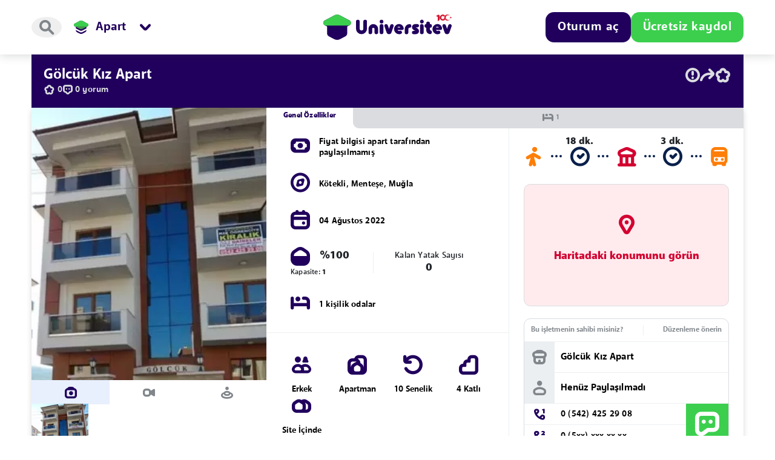

--- FILE ---
content_type: text/html; charset=UTF-8
request_url: https://universitev.com/apart/mugla-mentese-golcuk-kiz-apart/detay
body_size: 31899
content:
<!DOCTYPE html>
<html lang="tr">
<head>
    <meta charset="utf-8">
    <meta name="viewport" content="width=device-width, initial-scale=1, maximum-scale=1, user-scalable=0">
    <title>Gölcük Kız Apart Menteşe, Muğla</title>
    <meta name="description" content="Gölcük Kız Apart, Muğla Menteşe Erkek öğrenci apart 1 kişilik odalar">
    <meta name="keywords" content="Gölcük Kız Apart">
    <meta name="robots" content="follow, index, max-snippet:-1, max-video-preview:-1, max-image-preview:large" />
    <meta property="og:title" content="Gölcük Kız Apart Menteşe, Muğla"/>
    <meta property="og:description" content="Gölcük Kız Apart, Muğla Menteşe Erkek öğrenci apart 1 kişilik odalar"/>
    <meta property="og:image" content="https://universitev.com/front/apart_dorms_media/mugla-mentese-golcuk-kiz-apart/86011659605239/20220804122719-86011659605239-media-1920x1536.webp"/>
    <meta property="og:type" content="website"/>
    <meta property="og:url" content="https://universitev.com/apart/mugla-mentese-golcuk-kiz-apart/detay"/>
    <meta name="twitter:title" content="Gölcük Kız Apart Menteşe, Muğla"/>
    <meta name="twitter:description" content="Gölcük Kız Apart, Muğla Menteşe Erkek öğrenci apart 1 kişilik odalar"/>
    <meta name="twitter:card" content="summary_large_image"/>
    <meta name="twitter:image" content="https://universitev.com/front/apart_dorms_media/mugla-mentese-golcuk-kiz-apart/86011659605239/20220804122719-86011659605239-media-1920x1536.webp">
    <meta name="twitter:image:alt" content="Gölcük Kız Apart Menteşe, Muğla"/>
    <meta name="facebook-domain-verification" content="0237c369d4pm5ht73dmmwuey13dyty"/>
        <style>
        [data-ad-status="unfilled"] {
            display: none !important;
        }
    </style>
    <script async src="https://pagead2.googlesyndication.com/pagead/js/adsbygoogle.js?client=ca-pub-6779914391044372" crossorigin="anonymous" type="53335d90babab455bc68272e-text/javascript"></script>
    <link rel="icon" href="https://universitev.com/front/images/header/favicon-transparent.png">
    <!-- CSS only -->
    
    
    <link href="https://universitev.com/front/css/bootstrap-5-2-0.min.css" rel="stylesheet">
    <link rel="stylesheet" href="https://universitev.com/front/css/select2.min.css">
            <link rel="stylesheet" href="https://universitev.com/front/css/components.css?v=1009">
        <link rel="stylesheet" href="https://universitev.com/front/css/main.css?v=1009">
        <link rel="stylesheet" href="https://universitev.com/front/css/backgroundCollect.min.css?v=1009">
        <link rel="stylesheet" href="https://universitev.com/front/css/responsive.css?v=1009">
        <link rel="stylesheet" href="https://universitev.com/front/css/uicon.css?v=1009">
        <link rel="stylesheet"
          href="https://universitev.com/front/plugins/bootstrap-touchspin-master/jquery.bootstrap-touchspin.min.css">
    <meta name="csrf-token" content="twjD9ASKIX3u2aubHlhh0LinTd7XSfWSCnAmlbSz"/>
        <link rel="stylesheet" href="https://universitev.com/front/css/glider.min.css">
    <link rel="stylesheet" href="https://universitev.com/front/css/swiper.min.css"/>
    <style>

        .marker-position {
            top: 35px;
            text-align: center;
            position: relative;
            background-color: #54ba56;
            padding: 5px 10px;
            border-radius: 20px;
            font-size: 12px;
            font-weight: bold;
            font-stretch: normal;
            font-style: normal;
        }

        .slider-for img, video, iframe {
            width: 100%;
            aspect-ratio: 1/1;
        }

        .slider-nav img, video, iframe {
            width: 100%;
            aspect-ratio: 1/1;
        }

        .skeleton-apart-card {
            background: linear-gradient(110deg, #ececec 8%, #f5f5f5 18%, #ececec 33%);
            border-radius: 5px;
            background-size: 300% 200%;
            animation: 1.5s shine linear infinite;
            height: 100%;
            width: 100%;
        }

        .skeleton-apart-card-feature {
            background: linear-gradient(110deg, #ececec 8%, #f5f5f5 18%, #ececec 33%);
            border-radius: 20px;
            background-size: 300% 200%;
            animation: 1.5s shine linear infinite;
            height: 125px;
            width: 100%;
        }

        .skeleton-apart-card-small {
            background: linear-gradient(110deg, #ececec 8%, #f5f5f5 18%, #ececec 33%);
            background-size: 300% 200%;
            animation: 1.5s shine linear infinite;
            height: 100%;
            width: 100%;
        }

        .skeleton-apart-card-text {
            background: linear-gradient(110deg, #ececec 8%, #f5f5f5 18%, #ececec 33%);
            background-size: 300% 200%;
            animation: 1.5s shine linear infinite;
            height: 25px;
            width: 100%;
            margin-left: 15px;
            border-radius: 20px;
        }

        @keyframes  shine {
            to {
                background-position-x: -300%;
            }
        }

        .feature-img {
            aspect-ratio: 1/1;
            width: 35px;
        }


        .nav-link {
            color: #80868B;
        }

        .nav-link:focus, .nav-link:hover {
            color: #20005c;
        }

        .nav-tabs .nav-item.show .nav-link, .nav-tabs .nav-link.active {
            color: #20005c;
        }

        .no-video {
            width: 100%;
            aspect-ratio: 1/1;
        }


    </style>
    
    

    <!-- Google tag (gtag.js) -->
    <script async src="https://www.googletagmanager.com/gtag/js?id=G-4R9PFP0N1Q" type="53335d90babab455bc68272e-text/javascript"></script>
    <script type="53335d90babab455bc68272e-text/javascript">
        window.dataLayer = window.dataLayer || [];
        function gtag(){dataLayer.push(arguments);}
        gtag('js', new Date());

        gtag('config', 'G-4R9PFP0N1Q');
    </script>

        <style>
        .bodyout {
            animation-duration: .3s !important;
            animation-name: animate-out !important;
            animation-fill-mode: forwards !important;
        }

        body.body-loading > *:not(header,.modal-backdrop) {
            opacity: 0;
            animation-duration: .3s;
            animation-name: animate-fade;
            animation-fill-mode: forwards;
        }

        body.body-loading > header .u-header__container > *:not(.u-header__logo) {
            opacity: 0;
            animation-duration: .3s;
            animation-name: animate-fade;
            animation-fill-mode: forwards;
        }

        body.body-loading header {
            height: 90px;
        }

        @media (max-width: 991px) {
            body.body-loading header.logout {
                height: 90px;
            }

            body.body-loading header:not(.logout) {
                height: 128px;
            }

        }

        @keyframes  animate-fade {
            0% {
                opacity: 0;
            }
            100% {
                opacity: 1;
            }
        }

        @keyframes  animate-out {
            0% {
                opacity: 1;
            }
            100% {
                opacity: 0;
            }
        }
    </style>
    <link rel="stylesheet" href="https://universitev.com/front/css/swiper-bundle.min.css"/>
    <style>
        .skeleton-card {
            background: #dadce0;
            background: linear-gradient(110deg, #ececec 8%, #f5f5f5 18%, #ececec 33%);
            background-size: 200% 100%;
            animation: 1.5s shine linear infinite;
            border-radius: 64px;
        }

        .skeleton-card * {
            opacity: 0;
        }

        .skeleton-card::before {
            content: unset;
        }

        @keyframes  shine {
            to {
                background-position-x: -200%;
            }
        }

        .page-item .active {
            z-index: 2;
            text-decoration: none;
            background-color: #E8F0FE;
            border: none;
            text-align: center;
            border-radius: 4px !important;
            padding: 0.5rem 0.75rem;
            margin-left: 0;
            line-height: 1;
            color: #0A214C;
            font-size: 24px;
            font-weight: 900;
            width: 42px;
            height: 42px;
            display: block;
        }

    </style>
</head>
<body class="u-body__content u-view__page body-loading">
<header class="u-header  logout ">
    <div class="container u-header__container">
        <div class="u-header__main flexLeft">
            <div class="u-header__search u-header__icon js-open-search" title="Ara">

                <button type="button" class="u-btn icon"><span class="icon-search"></span></button>
            </div>
                            <div class="u-header__menu-box">
                    <div class="u-header__menu u-header-category-button" title="Kategoriler" type="button"
                         id="categoryMenuButton"
                         data-bs-toggle="dropdown" aria-haspopup="true" data-bs-auto-close="outside"
                         aria-expanded="false">
                        <span class="icon-apps u-header__menu__icon mobile_app_button "></span>
                        <span class="u-header__menu__icon">
                            <img alt="Apart ikonu"
                                 src="https://universitev.com/front/icon-set/apart.svg">
                        </span>
                        <span class="u-header__menu__title">Apart</span>
                        <span class="icon-menu-down u-header__menu__arrow"></span>
                    </div>
                    <div class="u-header__action__menu u-header__action__menu--category header__first_menu dropdown-menu"
                         aria-labelledby="categoryMenuButton">
                        <div class="u-header__categories u_scroll">
                            <div class="u-header__category">
                                <a href="https://universitev.com">
                                    <div class="u-header__category__icon">
                                        <span class="image-icon-anasayfa"></span>
                                    </div>
                                    <span>Anasayfa</span>
                                </a>
                            </div>
                            <div class="u-header__category">
                                <a href="https://universitev.com/apart">
                                    <div class="u-header__category__icon">
                                        <span class="image-icon-apart"></span>
                                    </div>
                                    <span>Apart</span>
                                </a>
                            </div>
                            <div class="u-header__category">
                                <a href="https://universitev.com/yurt">
                                    <div class="u-header__category__icon">
                                        <span class="image-icon-yurt"></span>
                                    </div>
                                    <span>Yurt</span>
                                </a>
                            </div>
                            <div class="u-header__category">
                                <a href="https://universitev.com/mekanlar">
                                    <div class="u-header__category__icon">
                                        <span class="image-icon-mekan"></span>
                                    </div>
                                    <span>Mekanlar</span>
                                </a>
                            </div>
                            <div class="u-header__category">
                                <a href="https://blog.universitev.com">
                                    <div class="u-header__category__icon">

                                        <span class="image-icon-blog"></span>
                                    </div>
                                    <span>Blog</span>
                                </a>
                            </div>

                            <div class="u-header__category comingsoon">
                                <div class="u-header__category__icon">
                                    <span class="image-icon-ev"></span>
                                </div>
                                <span>Ev</span>
                            </div>
                            <div class="u-header__category comingsoon">
                                <div class="u-header__category__icon">
                                    <span class="image-icon-eslesme"></span>
                                </div>
                                <span>Ev Arkadaşı</span>
                            </div>
                            <div class="u-header__category comingsoon">
                                <div class="u-header__category__icon">
                                    <span class="image-icon-etkinlik"></span>
                                </div>
                                <span>Etkinlik</span>
                            </div>
                            <div class="u-header__category comingsoon">
                                <div class="u-header__category__icon">
                                    <span class="image-icon-market"></span>
                                </div>
                                <span>Market</span>
                            </div>
                            <div class="u-header__category comingsoon">
                                <div class="u-header__category__icon">

                                    <span class="image-icon-topluluk"></span>
                                </div>
                                <span>Topluluk</span>
                            </div>
                            <div class="u-header__category comingsoon">
                                <div class="u-header__category__icon">

                                    <span class="image-icon-is"></span>
                                </div>
                                <span>İş</span>
                            </div>
                            <div class="u-header__category comingsoon">
                                <div class="u-header__category__icon">

                                    <span class="image-icon-ders_notu"></span>
                                </div>
                                <span>Ders Notu</span>
                            </div>
                            <div class="u-header__category comingsoon">
                                <div class="u-header__category__icon">

                                    <span class="image-icon-kayip_esya"></span>
                                </div>
                                <span>Kayıp Eşya</span>
                            </div>
                            <div class="u-header__category comingsoon">
                                <div class="u-header__category__icon">

                                    <span class="image-icon-devir"></span>
                                </div>
                                <span>Devir</span>
                            </div>
                        </div>
                        <div class="u-header__category_footer">
                            <a href="https://universitev.com/islem-merkezi" type="button" class="u-btn outlined"
                               icon="&#xe91e" color="Haus">İşlem Merkezi'ne git</a>
                        </div>
                    </div>
                </div>
                    </div>
        <div class="u-header__logo js-header-logo">
            <a href="https://universitev.com">
                <span class="u-header__logo__icon">
                    <svg xmlns="http://www.w3.org/2000/svg" width="44" height="40" fill="none" viewBox="0 0 44 40">
  <path fill="#21005D"
        d="M41.266 9.072 25.948 1.015a8.815 8.815 0 0 0-8.214 0L2.421 9.072c-3.18 1.676-3.18 6.234 0 7.909L5.877 18.8v10.575h.018c-.008 2.035.97 4.08 3.188 5.247l7.983 4.198a10.258 10.258 0 0 0 9.555 0l7.983-4.198c2.219-1.168 3.196-3.215 3.188-5.247h.018V18.8l3.456-1.82c3.183-1.674 3.183-6.232 0-7.908Z"/>
  <path fill="#3CCF4E"
        d="M41.326 9.104 25.948 1.015a8.815 8.815 0 0 0-8.214 0L2.36 9.105c-4.07 2.144-2.544 8.31 2.054 8.31H39.27c4.607 0 6.131-6.166 2.057-8.31Z"/>
</svg>
</span>
                <span class="u-header__logo__icon__text">
                    <svg xmlns="http://www.w3.org/2000/svg" width="154" height="32" fill="none" viewBox="0 0 154 32">
  <g clip-path="url(#a)">
    <path fill="#21005D" d="M151.305 15.357a3.027 3.027 0 0 0-2.857 2.033l-1.913 5.513-1.92-5.513a3.024 3.024 0 0 0-2.858-2.033 2.696 2.696 0 0 0-2.546 3.585l3.373 9.72a4.17 4.17 0 0 0 3.951 2.798 4.176 4.176 0 0 0 3.943-2.806l3.374-9.72a2.704 2.704 0 0 0-.351-2.445 2.702 2.702 0 0 0-2.196-1.132Zm-12.884 6.077a.046.046 0 0 0 0-.016 8.548 8.548 0 0 0-.793-2.225c-1.173-2.245-3.311-3.78-6.032-3.917-4.364-.216-8.173 3.134-8.51 7.491a8.161 8.161 0 0 0 2.14 6.166 8.159 8.159 0 0 0 5.978 2.619c.905 0 1.803-.152 2.657-.45a2.26 2.26 0 0 0 .499-.19 2.57 2.57 0 0 0 .675-.485c.243-.244.437-.533.569-.851a2.639 2.639 0 0 0 .119-1.645.047.047 0 0 0 0-.016 2.625 2.625 0 0 0-3.036-1.92c-.036.006-.071.015-.105.022-.035.008-.069.018-.104.027l-.101.032a2.188 2.188 0 0 0-.228.085 2.915 2.915 0 0 1-3.54-1.465h7.278a2.625 2.625 0 0 0 2.598-2.984c-.027-.093-.044-.186-.064-.278Zm-9.794-.7c0-.685.99-1.24 2.209-1.24.971 0 1.792.353 2.093.842.074.12.113.257.115.398h-4.417Zm-9.393.47a2.971 2.971 0 1 0 0-5.943h-.241v-.934a2.968 2.968 0 0 0-2.893-2.967h-.155a2.971 2.971 0 0 0-2.894 2.969v.935h-.101a2.988 2.988 0 0 0-2.636 2.97 2.99 2.99 0 0 0 2.636 2.969h.101v3.472a6.795 6.795 0 0 0 5.311 6.631 3.06 3.06 0 0 0 3.828-2.962v-.025a3.058 3.058 0 0 0-2.032-2.881 1.698 1.698 0 0 1-1.166-1.613v-2.621h.242Zm-12.14-7.102a2.97 2.97 0 1 0-2.271-5.488 2.97 2.97 0 0 0 2.271 5.488Zm-1.136 1.255a2.97 2.97 0 0 0-2.97 2.97V28.49a2.97 2.97 0 0 0 5.94 0V18.327a2.974 2.974 0 0 0-1.833-2.744 2.976 2.976 0 0 0-1.137-.226Zm-5.341 4.467a2.618 2.618 0 0 0-.396-4.028 2.619 2.619 0 0 0-1.455-.44h-3.713a4.962 4.962 0 0 0-3.935 1.95 5.176 5.176 0 0 0-1.01 3.085c0 .17.012.34.03.512a4.983 4.983 0 0 0 2.438 3.701l1.47.848 1.337.774h-2.662a2.618 2.618 0 1 0-.067 5.236h3.784a4.977 4.977 0 0 0 3.954-1.97c.119-.156.227-.32.324-.492.431-.76.66-1.619.667-2.493v-.058a4.471 4.471 0 0 0-.029-.544 4.978 4.978 0 0 0-2.438-3.689l-2.817-1.622h2.664a2.607 2.607 0 0 0 1.854-.77Zm-14.442-4.468a7.775 7.775 0 0 0-7.766 7.766v5.425a2.912 2.912 0 1 0 5.821 0v-5.425a1.946 1.946 0 0 1 1.945-1.945 2.911 2.911 0 0 0 0-5.821Zm-9.551 6.078v-.016a8.608 8.608 0 0 0-.793-2.225c-1.174-2.245-3.312-3.78-6.032-3.917-4.365-.216-8.174 3.134-8.51 7.491a8.15 8.15 0 0 0 8.119 8.785c.904 0 1.801-.152 2.655-.45a2.27 2.27 0 0 0 .5-.19 2.614 2.614 0 0 0 1.364-2.98v-.017a2.625 2.625 0 0 0-3.037-1.92l-.105.022-.103.027-.103.032a2.177 2.177 0 0 0-.228.085 2.915 2.915 0 0 1-3.54-1.465h7.28a2.625 2.625 0 0 0 2.596-2.984c-.024-.093-.042-.186-.063-.278Zm-9.792-.7c0-.685.988-1.24 2.208-1.24.97 0 1.792.353 2.092.842a.77.77 0 0 1 .117.398h-4.417Zm-8.916-5.377a3.027 3.027 0 0 0-2.857 2.033l-1.913 5.513-1.92-5.513a3.024 3.024 0 0 0-2.856-2.033 2.696 2.696 0 0 0-2.547 3.585l3.372 9.72a4.175 4.175 0 0 0 7.888 0l3.373-9.72a2.695 2.695 0 0 0-2.54-3.585Zm-16.821-6.97a2.97 2.97 0 1 0 0 5.94 2.97 2.97 0 0 0 0-5.94Zm0 6.97a2.97 2.97 0 0 0-2.97 2.97V28.49a2.97 2.97 0 1 0 5.94 0V18.327a2.97 2.97 0 0 0-2.97-2.97Zm-13.36-.001c-4.26.08-7.629 3.648-7.629 7.908v5.249a2.945 2.945 0 1 0 5.89 0v-5.375a1.887 1.887 0 0 1 2.067-1.878 1.92 1.92 0 0 1 1.705 1.933v5.322a2.944 2.944 0 1 0 5.889 0v-5.377a7.788 7.788 0 0 0-7.922-7.782Zm-13.03-6.969a2.945 2.945 0 0 0-2.945 2.945v11.3a2.936 2.936 0 0 1-5.87 0v-11.3a2.944 2.944 0 1 0-5.89 0v11.3a8.826 8.826 0 1 0 17.652 0v-11.3a2.945 2.945 0 0 0-2.947-2.946Z"/>
    <path fill="#DA1A32" d="M148.399 8.7a3.809 3.809 0 0 1-3.609-2.597 5.302 5.302 0 0 1-1.147 2.195 4.884 4.884 0 0 0 7.873-1.221 3.802 3.802 0 0 1-3.117 1.623ZM154 3.75l-1.385.435-.857-1.144v1.415l-1.385.435 1.385.437v1.411l.855-1.142 1.387.437-.856-1.143L154 3.75ZM132.957 0l-3.631 1.88 1.118 1.941 1.129-.572v7.654l2.926-2.197V1.437L132.957 0Z"/>
    <path fill="#DA1A32" d="M147.146 0a4.888 4.888 0 0 0-4.696 3.546c-.009.03-.016.062-.024.092a4.667 4.667 0 0 0-.075.315c-.013.067-.022.135-.032.202-.012.078-.026.154-.034.232-.015.15-.025.3-.031.459 0 .012.002.024.002.051a2.5 2.5 0 1 1-.23-1.05 5.218 5.218 0 0 1 1.203-2.399 4.89 4.89 0 1 0-3.473 8.333 4.873 4.873 0 0 0 3.695-1.694l.017-.018a6.468 6.468 0 0 0 .243-.31c.061-.085.121-.17.176-.259l.027-.044c.171-.277.313-.571.427-.875.017-.048.037-.097.053-.145.022-.065.041-.132.06-.198.029-.099.056-.198.078-.3l.02-.088c.098-.479.011-.955.071-1.436A3.808 3.808 0 0 1 148.4 1.08c1.289 0 2.427.643 3.116 1.623A4.886 4.886 0 0 0 147.146 0Z"/>
    <path fill="url(#b)" d="M148.399 8.7a3.809 3.809 0 0 1-3.609-2.597 5.302 5.302 0 0 1-1.147 2.195 4.884 4.884 0 0 0 7.873-1.221 3.802 3.802 0 0 1-3.117 1.623Z" style="mix-blend-mode:multiply"/>
    <path fill="url(#c)" d="m154 3.75-1.385.435-.857-1.144v1.415l-1.385.435 1.385.437v1.411l.855-1.142 1.387.437-.856-1.143L154 3.75Z" style="mix-blend-mode:multiply"/>
    <path fill="url(#d)" d="M147.146 0a4.888 4.888 0 0 0-4.696 3.546c-.009.03-.016.062-.024.092a4.667 4.667 0 0 0-.075.315c-.013.067-.022.135-.032.202-.012.078-.026.154-.034.232-.015.15-.025.3-.031.459 0 .012.002.024.002.051a2.5 2.5 0 1 1-.23-1.05 5.218 5.218 0 0 1 1.203-2.399 4.89 4.89 0 1 0-3.473 8.333 4.873 4.873 0 0 0 3.695-1.694l.017-.018a6.468 6.468 0 0 0 .243-.31c.061-.085.121-.17.176-.259l.027-.044c.171-.277.313-.571.427-.875.017-.048.037-.097.053-.145.022-.065.041-.132.06-.198.029-.099.056-.198.078-.3l.02-.088c.098-.479.011-.955.071-1.436A3.808 3.808 0 0 1 148.4 1.08c1.289 0 2.427.643 3.116 1.623A4.886 4.886 0 0 0 147.146 0Z" style="mix-blend-mode:multiply"/>
    <path fill="url(#e)" d="m132.957 0-3.631 1.88 1.118 1.941 1.129-.572v7.654l2.926-2.197V1.437L132.957 0Z" style="mix-blend-mode:multiply"/>
  </g>
  <defs>
    <linearGradient id="b" x1="143.643" x2="151.516" y1="7.942" y2="7.942" gradientUnits="userSpaceOnUse">
      <stop stop-color="#231F20" stop-opacity=".25"/>
      <stop offset=".02" stop-color="#353132" stop-opacity=".23"/>
      <stop offset=".3" stop-color="#fff" stop-opacity="0"/>
      <stop offset=".7" stop-color="#fff" stop-opacity="0"/>
      <stop offset="1" stop-color="#231F20" stop-opacity=".25"/>
    </linearGradient>
    <linearGradient id="c" x1="150.373" x2="154" y1="4.89" y2="4.89" gradientUnits="userSpaceOnUse">
      <stop stop-color="#231F20" stop-opacity=".25"/>
      <stop offset=".02" stop-color="#353132" stop-opacity=".23"/>
      <stop offset=".3" stop-color="#fff" stop-opacity="0"/>
      <stop offset=".7" stop-color="#fff" stop-opacity="0"/>
      <stop offset="1" stop-color="#231F20" stop-opacity=".25"/>
    </linearGradient>
    <linearGradient id="d" x1="134.866" x2="151.516" y1="4.89" y2="4.89" gradientUnits="userSpaceOnUse">
      <stop stop-color="#231F20" stop-opacity=".25"/>
      <stop offset=".02" stop-color="#353132" stop-opacity=".23"/>
      <stop offset=".3" stop-color="#fff" stop-opacity="0"/>
      <stop offset=".7" stop-color="#fff" stop-opacity="0"/>
      <stop offset="1" stop-color="#231F20" stop-opacity=".25"/>
    </linearGradient>
    <linearGradient id="e" x1="129.326" x2="134.499" y1="5.452" y2="5.452" gradientUnits="userSpaceOnUse">
      <stop stop-color="#231F20" stop-opacity=".25"/>
      <stop offset=".02" stop-color="#353132" stop-opacity=".23"/>
      <stop offset=".3" stop-color="#fff" stop-opacity="0"/>
      <stop offset=".7" stop-color="#fff" stop-opacity="0"/>
      <stop offset="1" stop-color="#231F20" stop-opacity=".25"/>
    </linearGradient>
    <clipPath id="a">
      <path fill="#fff" d="M0 0h154v32H0z"/>
    </clipPath>
  </defs>
</svg>

                </span>
            </a>
        </div>

        <div class="u-header__actions flexRight">
            
        </div>

        <div class="u-header__actions flexRightEnd">
                                                <div class="u-header__actions__button-box dropdown">
                        <button type="button" color="Edu"
                                class="u-btn filled u-header__actions__button u_header_login_button"
                                id="loginMenuButton"
                                data-bs-toggle="dropdown"
                                aria-expanded="false"
                                data-bs-auto-close="outside">Oturum aç
                        </button>

                        <button type="button" color="Edu"
                                class="u-btn filled u-header__actions__button login_button_mobile"
                                data-bs-toggle="dropdown"
                                aria-expanded="false"
                                data-bs-auto-close="outside">Giriş
                        </button>

                        <div class="u-header__action__menu u-header__user__action__menu--message dropdown-menu dropdown-menu-right js-dropdown-menu"
                             aria-labelledby="loginMenuButton">
                            <div class="u-header__action__menu__header login__menu">
                                <div class="u-header__action__menu__header__title">Oturum aç</div>
                            </div>
                            <div class="u-header__action__menu__body">
                                <form method="post" id="login-universitev-form" onSubmit="if (!window.__cfRLUnblockHandlers) return false; loginSite() return false;" data-cf-modified-53335d90babab455bc68272e-="">
                                    <input type="hidden" name="_token" value="twjD9ASKIX3u2aubHlhh0LinTd7XSfWSCnAmlbSz">                                    <div class="u-header__form-input-box">
                                        <div class="form-input-box__inner">
                                            <input type="text" name="email"
                                                   class="u-header__form-input outlined"
                                                   placeholder="E-posta">
                                        </div>

                                    </div>
                                    <div class="u-header__form-input-box">
                                        <div class="form-input-box__inner">


                                            <div class="u-input-group">
                                                <input type="password" name="password"
                                                       class="u-header__form-input outlined"
                                                       placeholder="Şifre">

                                                <div class="input-control">
                                                    <a href="https://universitev.com/sifremi-unuttum" type="button"
                                                       class="u-btn filled input-action" color="Pessimist">?
                                                    </a>
                                                </div>
                                                <span class="___"></span>
                                            </div>


                                        </div>
                                    </div>
                                    <div id="loginBtn">
                                        <button type="submit" color="Edu" class="u-btn filled u-header__form-button">
                                            Giriş yap
                                        </button>
                                    </div>
                                    <div class="u-header__radio">
                                        <label class="u-checkbox u-header__radio__label"> <input class="uni-check custom-control-input" onclick="if (!window.__cfRLUnblockHandlers) return false; event.stopPropagation()" type="checkbox" name="remember" value="" data-cf-modified-53335d90babab455bc68272e-=""><span><i></i> </span>
                                            <span class="_label_text_">Beni hatırla</span>
                                        </label>
                                    </div>
                                    <div class="u-header__actions__button-box">
                                        <a href="'https://universitev.com'" type="button"
                                           class="u-btn filled ms-0 w-100 mt-3 u-header__actions__button u-header__actions__button--register d-block d-lg-none"
                                           color="Haus">Ücretsiz kaydol</a>
                                    </div>
                                </form>
                            </div>
                        </div>
                    </div>
                                <div class="u-header__actions__button-box mobile__register_off">

                    <a href="https://universitev.com/" type="button"
                       class="u-btn filled u-header__actions__button--register" color="Haus">Ücretsiz kaydol</a>
                </div>
            
        </div>
    </div>
</header>
<!-- SEARCH -->
<div class="u-search close hide js-search-page">
    <div class="container">
        <div class="search-container">
            <div class="u-search__form">
                <div class="u-search__form__icon">

                </div>
                <form method="post" action="https://universitev.com/services/header-search" name="headerSearchForm" id="headerSearchForm" autocomplete="off" onkeydown="if (!window.__cfRLUnblockHandlers) return false; return event.key != 'Enter';" data-cf-modified-53335d90babab455bc68272e-="">
                    <input type="hidden" name="_token" value="twjD9ASKIX3u2aubHlhh0LinTd7XSfWSCnAmlbSz">                    <input type="text" name="q" id="" class="u-search__form__input js-search-input"
                           placeholder="Universitev'de arayın">
                </form>
                <div class="u-search__form__close js-search-close">
                    <span class="icon-close"></span>
                </div>
            </div>
            <div class="u-search__quick">
                <div class="u-search__quick__label js-quick-title">HIZLICA ARAYIN</div>
                <div class="u-search__quick__tags js-search-tags">

                    <a class="u-search__quick__tag" href="https://universitev.com/apart?page=1&gender=1">
                        <span class="image-icon-apart"></span>
                        Kız Apart
                    </a>


                    <a class="u-search__quick__tag" href="https://universitev.com/apart?page=1&gender=0">
                        <span class="image-icon-apart"></span>
                        Erkek Apart
                    </a>


                    <a class="u-search__quick__tag" href="https://universitev.com/apart?page=1&number_of_people=1">
                        <span class="image-icon-apart"></span>
                        1 Kişilik Apart Odası
                    </a>


                    <a class="u-search__quick__tag" href="https://universitev.com/yurt?page=1&gender=1">
                        <span class="image-icon-yurt"></span>
                        Kız Yurt
                    </a>


                    <a class="u-search__quick__tag" href="https://universitev.com/yurt?page=1&gender=0">
                        <span class="image-icon-yurt"></span>
                        Erkek Yurt
                    </a>


                    <a class="u-search__quick__tag" href="https://universitev.com/yurt?page=1&number_of_people=1">
                        <span class="image-icon-yurt"></span>
                        1 Kişilik Yurt Odası
                    </a>

                    
                    
                    
                    
                    
                    
                    
                    

                    <a class="u-search__quick__tag" href="https://universitev.com/tum-mekanlar/restoran">
                        <span class="image-icon-mekan"></span>
                        Restoran
                    </a>

                    <a class="u-search__quick__tag" href="https://universitev.com/tum-mekanlar/fastfood">
                        <span class="image-icon-mekan"></span>
                        Fast Food
                    </a>


                    <a class="u-search__quick__tag" href="https://universitev.com/tum-mekanlar/cafe">
                        <span class="image-icon-mekan"></span>
                        Kafe
                    </a>


                    <a class="u-search__quick__tag" href="https://universitev.com/tum-mekanlar/eglence">
                        <span class="image-icon-mekan"></span>
                        Eğlence
                    </a>

                </div>
                <div class="u-search__results js-search-results d-none">

                    <button type="submit" form="headerSearchForm" value="3" name="category"
                            class="u-search__result">
                        <span class="image-icon-apart"></span>
                        <div>
                            <div class="js-result-word"></div>
                            <span class="u-search__result__description">Apart'da arayın</span>
                        </div>
                    </button>

                    <button type="submit" form="headerSearchForm" value="4" name="category"
                            class="u-search__result">
                        <span class="image-icon-yurt"></span>
                        <div>
                            <div class="js-result-word"></div>
                            <span class="u-search__result__description">Yurt'da arayın</span>
                        </div>
                    </button>

                    <button type="submit" form="headerSearchForm" value="6" name="category"
                            class="u-search__result">
                        <span class="image-icon-mekan"></span>
                        <div>
                            <div class="js-result-word"></div>
                            <span class="u-search__result__description">Mekanlar'da arayın</span>
                        </div>
                    </button>

                </div>
            </div>
            <div class="u-search__art">
                
                <span class="image-icon-search_art"></span>
            </div>
        </div>
    </div>
</div>
<!-- END SEARCH -->
    <canvas id="canvas" style="display:none"></canvas>
    <div class="u-content">
        <div class="container u-apart-dorm-view__content">
            <div class="row">
                <div class="col-lg-12">
                    <div class="u-view-wrapper" itemscope itemtype="http://schema.org/LocalBusiness">
                        <div class="u-view__header">
                            <div class="u-view-h__row">
                                <div class="u-view-h__cell c_title">
                                    <h1 class="u-view-title" itemprop="name"
                                        title="Gölcük Kız Apart">Gölcük Kız Apart</h1>
                                </div>
                                <div class="u-view-h__cell c_tools">
                                    <div class="u-view__tools">
                                        <ul>
                                            
                                            
                                            
                                            <li class="d_show">
                                                <a  data-redirect="login" >
                                                    <span class="icon-report"></span>
                                                </a>
                                            </li>
                                            <li class="d_show">
                                                <a href="#mdl-share" data-bs-toggle="modal">
                                                    <span class="icon-share"></span>
                                                </a>
                                            </li>
                                                                                        <li class="m_show">
                                                <div class="icon_dropdown s__24 dropdown dropend">
                                                    <span class="dr__button icon-more" type="button"
                                                          data-bs-toggle="dropdown" data-bs-auto-close="outside"
                                                          aria-expanded="false"></span>
                                                    <ul class="dropdown-menu" style="">
                                                        <li>
                                                            <a href="#mdl-share" data-bs-toggle="modal">
                                                                <span class="icon-share"></span>
                                                                <p>Paylaş</p>
                                                            </a>
                                                        </li>
                                                        <li>
                                                            <a  data-redirect="login" >
                                                                <span class="icon-report"></span>
                                                                <p>Bildir</p>
                                                            </a>

                                                        </li>
                                                    </ul>
                                                </div>
                                            </li>
                                            <li class="add_favorite">
                                                <span class="icon-star "></span>
                                            </li>
                                        </ul>
                                    </div>
                                </div>
                            </div>
                            <div class="u-view-h__row">
                                <div class="u-view-h__score">
                                    <div class="u-view-h__cell">
                                        <span class="icon-star sc_icon"></span><span
                                                class="score">0</span>
                                    </div>
                                    <div class="u-view-h__cell t_scroll">
                                        <span class="icon-comment sc_icon"></span><span class="score">0 yorum</span>
                                    </div>
                                </div>
                            </div>


                            <!-- /.u-view__tools -->
                        </div>
                        <!-- /.u-view__header -->
                        <div class="u-content-wrapper">
                            <div class="u-content-top">
                                <!-- /.u-content-top -->
                                <div class="row">
                                    <div class="col-12 col-md-12  col-lg-4 pe-lg-0">
                                        <div class="u-slider-wrapper">
                                            <div class="tab-content" id="media-tabContent">
                                                <div id="general-features"
                                                     class="tab-pane media-area-tab fade show active general-media"
                                                     role="tabpanel"
                                                     aria-labelledby="general-features-tab">
                                                    <div class="u-img-wrapper">
                                                        <div class="u-img-large">
                                                            <div class="tab-content tab-photo" id="visual-tabContent">
                                                                <div class="tab-pane fade show active"
                                                                     id="photo-visuals">
                                                                    <div class="swiper swiper-photoBig" id="photoBig">
                                                                        <div class="swiper-wrapper">
                                                                            <div class="skeleton-apart-card"></div>
                                                                        </div>
                                                                        <div class="swiper-button-prev">
                                                                            <span class="swiper-button-prev-icon"></span>
                                                                        </div>
                                                                        <div class="swiper-button-next">
                                                                            <span class="swiper-button-next-icon"></span>
                                                                        </div>
                                                                    </div>
                                                                </div>
                                                                <div class="tab-pane fade" id="video-visuals">
                                                                    <div class="swiper" id="videoBig">
                                                                        <div class="swiper-wrapper">
                                                                            <div class="skeleton-apart-card"></div>
                                                                        </div>
                                                                        <div class="swiper-button-prev">
                                                                            <span class="swiper-button-prev-icon"></span>
                                                                        </div>
                                                                        <div class="swiper-button-next">
                                                                            <span class="swiper-button-next-icon"></span>
                                                                        </div>
                                                                    </div>
                                                                </div>
                                                                <div class="tab-pane fade" id="ua-visuals">
                                                                    <div class="street-view-location" id="swBig">
                                                                        <div class="skeleton-apart-card"></div>
                                                                    </div>
                                                                </div>
                                                            </div>
                                                            <div class="u-visual-type">
                                                                <ul class="nav nav-tabs visuals-tab" id="visuals-tab"
                                                                    role="tablist">
                                                                    <li class="nav-item">
                                                                        <a class="nav-link media-area active"
                                                                           data-area="photo-visuals"
                                                                           data-bs-toggle="tab"
                                                                           href="#photo-visuals"
                                                                           role="tab" aria-controls="photo-visuals"
                                                                           aria-selected="true">
                                                                            <span class="icon-camera"></span>
                                                                        </a>
                                                                    </li>
                                                                    <li class="nav-item">
                                                                        <a class="nav-link media-area"
                                                                           data-area="video-visuals"
                                                                           data-bs-toggle="tab" href="#video-visuals"
                                                                           role="tab" aria-controls="video-visuals"
                                                                           aria-selected="false">
                                                                            <span class="icon-video"></span>
                                                                        </a>
                                                                    </li>
                                                                    <li class="nav-item">
                                                                        <a class="nav-link media-area"
                                                                           data-area="ua-visuals"
                                                                           data-bs-toggle="tab" href="#ua-visuals"
                                                                           role="tab"
                                                                           aria-controls="360-visuals"
                                                                           aria-selected="false">
                                                                            <span class="icon-360"></span>
                                                                        </a>
                                                                    </li>
                                                                </ul>
                                                            </div>
                                                            <div class="tab-content visual-tab-content"
                                                                 id="visual-tabContentSmall">
                                                                <div class="tab-pane photo-visuals fade show active">
                                                                    <div thumbsSlider="" id="photoSmall"
                                                                         class="swiper swiper-photoSmall">
                                                                        <div class="swiper-wrapper">
                                                                            <div class="skeleton-apart-card-small"></div>
                                                                        </div>
                                                                    </div>
                                                                </div>
                                                                <div class="tab-pane video-visuals fade">
                                                                    <div thumbsSlider="" id="videoSmall"
                                                                         class="swiper swiper-photoSmall">
                                                                        <div class="swiper-wrapper">
                                                                            <div class="skeleton-apart-card-small"></div>
                                                                        </div>
                                                                    </div>
                                                                </div>
                                                                <div class="tab-pane ua-visuals fade">
                                                                    <div thumbsSlider="" id="swSmall"
                                                                         class="swiper swiper-photoSmall">
                                                                        <div class="swiper-wrapper">
                                                                            <div class="skeleton-apart-card-small"></div>
                                                                        </div>
                                                                    </div>
                                                                </div>
                                                            </div>
                                                            <!-- /.u-visual-type -->
                                                        </div>

                                                        <!-- /.u-img-large -->
                                                    </div>
                                                </div>

                                                <div id="room-details-1"
                                                     class="tab-pane media-area-tab fade room-media-1"
                                                     role="tabpanel"
                                                     aria-labelledby="room-details-1-feature-tab">
                                                    <div class="u-img-wrapper">
                                                        <div class="u-img-large">
                                                            <div class="tab-content tab-photo" id="visual-tabContent-1">
                                                                <div class="tab-pane fade show active"
                                                                     id="photo-visuals-1">
                                                                    <div class="swiper swiper-photoBig" id="photoBig-1">
                                                                        <div class="swiper-wrapper">
                                                                            <div class="skeleton-apart-card"></div>
                                                                        </div>
                                                                        <div class="swiper-button-prev">
                                                                            <span class="swiper-button-prev-icon"></span>
                                                                        </div>
                                                                        <div class="swiper-button-next">
                                                                            <span class="swiper-button-next-icon"></span>
                                                                        </div>
                                                                    </div>
                                                                </div>
                                                                <div class="tab-pane fade" id="video-visuals-1">
                                                                    <div class="swiper" id="videoBig-1">
                                                                        <div class="swiper-wrapper">
                                                                            <div class="skeleton-apart-card"></div>
                                                                        </div>
                                                                        <div class="swiper-button-prev">
                                                                            <span class="swiper-button-prev-icon"></span>
                                                                        </div>
                                                                        <div class="swiper-button-next">
                                                                            <span class="swiper-button-next-icon"></span>
                                                                        </div>
                                                                    </div>
                                                                </div>
                                                            </div>
                                                            <div class="u-visual-type">
                                                                <ul class="nav nav-tabs visuals-tab" id="visuals-tab-1"
                                                                    role="tablist">
                                                                    <li class="nav-item">
                                                                        <a class="nav-link media-area active"
                                                                           data-area="photo-visuals-1"
                                                                           data-bs-toggle="tab"
                                                                           href="#photo-visuals-1"
                                                                           role="tab" aria-controls="photo-visuals-1"
                                                                           aria-selected="true">
                                                                            <span class="icon-camera"></span>
                                                                        </a>
                                                                    </li>
                                                                    <li class="nav-item">
                                                                        <a class="nav-link media-area"
                                                                           data-area="video-visuals-1"
                                                                           data-bs-toggle="tab" href="#video-visuals-1"
                                                                           role="tab" aria-controls="video-visuals-1"
                                                                           aria-selected="false">
                                                                            <span class="icon-video"></span>
                                                                        </a>
                                                                    </li>

                                                                </ul>
                                                            </div>
                                                            <div class="tab-content visual-tab-content"
                                                                 id="visual-tabContentSmall-1">
                                                                <div class="tab-pane photo-visuals-1 fade show active">
                                                                    <div thumbsSlider="" id="photoSmall-1"
                                                                         class="swiper swiper-photoSmall">
                                                                        <div class="swiper-wrapper">
                                                                            <div class="skeleton-apart-card-small"></div>
                                                                        </div>
                                                                    </div>
                                                                </div>
                                                                <div class="tab-pane video-visuals-1 fade">
                                                                    <div thumbsSlider="" id="videoSmall-1"
                                                                         class="swiper swiper-photoSmall">
                                                                        <div class="swiper-wrapper">
                                                                            <div class="skeleton-apart-card-small"></div>
                                                                        </div>
                                                                    </div>
                                                                </div>
                                                            </div>
                                                            <!-- /.u-visual-type -->
                                                        </div>

                                                        <!-- /.u-img-large -->
                                                    </div>
                                                </div>
                                                <div id="room-details-2"
                                                     class="tab-pane media-area-tab fade room-media-2"
                                                     role="tabpanel"
                                                     aria-labelledby="room-details-2-feature-tab">
                                                    <div class="u-img-wrapper">
                                                        <div class="u-img-large">
                                                            <div class="tab-content tab-photo" id="visual-tabContent-2">
                                                                <div class="tab-pane fade show active"
                                                                     id="photo-visuals-2">
                                                                    <div class="swiper swiper-photoBig" id="photoBig-2">
                                                                        <div class="swiper-wrapper">
                                                                            <div class="skeleton-apart-card"></div>
                                                                        </div>
                                                                        <div class="swiper-button-prev">
                                                                            <span class="swiper-button-prev-icon"></span>
                                                                        </div>
                                                                        <div class="swiper-button-next">
                                                                            <span class="swiper-button-next-icon"></span>
                                                                        </div>
                                                                    </div>
                                                                </div>
                                                                <div class="tab-pane fade" id="video-visuals-2">
                                                                    <div class="swiper" id="videoBig-2">
                                                                        <div class="swiper-wrapper">
                                                                            <div class="skeleton-apart-card"></div>
                                                                        </div>
                                                                        <div class="swiper-button-prev">
                                                                            <span class="swiper-button-prev-icon"></span>
                                                                        </div>
                                                                        <div class="swiper-button-next">
                                                                            <span class="swiper-button-next-icon"></span>
                                                                        </div>
                                                                    </div>
                                                                </div>
                                                            </div>
                                                            <div class="u-visual-type">
                                                                <ul class="nav nav-tabs visuals-tab" id="visuals-tab-2"
                                                                    role="tablist">
                                                                    <li class="nav-item">
                                                                        <a class="nav-link media-area active"
                                                                           data-area="photo-visuals-2"
                                                                           data-bs-toggle="tab"
                                                                           href="#photo-visuals-2"
                                                                           role="tab" aria-controls="photo-visuals-2"
                                                                           aria-selected="true">
                                                                            <span class="icon-camera"></span>
                                                                        </a>
                                                                    </li>
                                                                    <li class="nav-item">
                                                                        <a class="nav-link media-area"
                                                                           data-area="video-visuals-2"
                                                                           data-bs-toggle="tab" href="#video-visuals-2"
                                                                           role="tab" aria-controls="video-visuals-2"
                                                                           aria-selected="false">
                                                                            <span class="icon-video"></span>
                                                                        </a>
                                                                    </li>

                                                                </ul>
                                                            </div>
                                                            <div class="tab-content visual-tab-content"
                                                                 id="visual-tabContentSmall-2">
                                                                <div class="tab-pane photo-visuals-2 fade show active">
                                                                    <div thumbsSlider="" id="photoSmall-2"
                                                                         class="swiper swiper-photoSmall">
                                                                        <div class="swiper-wrapper">
                                                                            <div class="skeleton-apart-card-small"></div>
                                                                        </div>
                                                                    </div>
                                                                </div>
                                                                <div class="tab-pane video-visuals-2 fade">
                                                                    <div thumbsSlider="" id="videoSmall-2"
                                                                         class="swiper swiper-photoSmall">
                                                                        <div class="swiper-wrapper">
                                                                            <div class="skeleton-apart-card-small"></div>
                                                                        </div>
                                                                    </div>
                                                                </div>
                                                            </div>
                                                            <!-- /.u-visual-type -->
                                                        </div>

                                                        <!-- /.u-img-large -->
                                                    </div>
                                                </div>
                                                <div id="room-details-3"
                                                     class="tab-pane media-area-tab fade room-media-3"
                                                     role="tabpanel"
                                                     aria-labelledby="room-details-3-feature-tab">
                                                    <div class="u-img-wrapper">
                                                        <div class="u-img-large">
                                                            <div class="tab-content tab-photo" id="visual-tabContent-3">
                                                                <div class="tab-pane fade show active"
                                                                     id="photo-visuals-3">
                                                                    <div class="swiper swiper-photoBig" id="photoBig-3">
                                                                        <div class="swiper-wrapper">
                                                                            <div class="skeleton-apart-card"></div>
                                                                        </div>
                                                                        <div class="swiper-button-prev">
                                                                            <span class="swiper-button-prev-icon"></span>
                                                                        </div>
                                                                        <div class="swiper-button-next">
                                                                            <span class="swiper-button-next-icon"></span>
                                                                        </div>
                                                                    </div>
                                                                </div>
                                                                <div class="tab-pane fade" id="video-visuals-3">
                                                                    <div class="swiper" id="videoBig-3">
                                                                        <div class="swiper-wrapper">
                                                                            <div class="skeleton-apart-card"></div>
                                                                        </div>
                                                                        <div class="swiper-button-prev">
                                                                            <span class="swiper-button-prev-icon"></span>
                                                                        </div>
                                                                        <div class="swiper-button-next">
                                                                            <span class="swiper-button-next-icon"></span>
                                                                        </div>
                                                                    </div>
                                                                </div>
                                                            </div>
                                                            <div class="u-visual-type">
                                                                <ul class="nav nav-tabs visuals-tab" id="visuals-tab-3"
                                                                    role="tablist">
                                                                    <li class="nav-item">
                                                                        <a class="nav-link media-area active"
                                                                           data-area="photo-visuals-3"
                                                                           data-bs-toggle="tab"
                                                                           href="#photo-visuals-3"
                                                                           role="tab" aria-controls="photo-visuals-3"
                                                                           aria-selected="true">
                                                                            <span class="icon-camera"></span>
                                                                        </a>
                                                                    </li>
                                                                    <li class="nav-item">
                                                                        <a class="nav-link media-area"
                                                                           data-area="video-visuals-3"
                                                                           data-bs-toggle="tab" href="#video-visuals-3"
                                                                           role="tab" aria-controls="video-visuals-3"
                                                                           aria-selected="false">
                                                                            <span class="icon-video"></span>
                                                                        </a>
                                                                    </li>

                                                                </ul>
                                                            </div>
                                                            <div class="tab-content visual-tab-content"
                                                                 id="visual-tabContentSmall-3">
                                                                <div class="tab-pane photo-visuals-3 fade show active">
                                                                    <div thumbsSlider="" id="photoSmall-3"
                                                                         class="swiper swiper-photoSmall">
                                                                        <div class="swiper-wrapper">
                                                                            <div class="skeleton-apart-card-small"></div>
                                                                        </div>
                                                                    </div>
                                                                </div>
                                                                <div class="tab-pane video-visuals-3 fade">
                                                                    <div thumbsSlider="" id="videoSmall-3"
                                                                         class="swiper swiper-photoSmall">
                                                                        <div class="swiper-wrapper">
                                                                            <div class="skeleton-apart-card-small"></div>
                                                                        </div>
                                                                    </div>
                                                                </div>
                                                            </div>
                                                            <!-- /.u-visual-type -->
                                                        </div>

                                                        <!-- /.u-img-large -->
                                                    </div>
                                                </div>
                                                <div id="room-details-4"
                                                     class="tab-pane media-area-tab fade room-media-4"
                                                     role="tabpanel"
                                                     aria-labelledby="room-details-4-feature-tab">
                                                    <div class="u-img-wrapper">
                                                        <div class="u-img-large">
                                                            <div class="tab-content tab-photo" id="visual-tabContent-4">
                                                                <div class="tab-pane fade show active"
                                                                     id="photo-visuals-4">
                                                                    <div class="swiper swiper-photoBig" id="photoBig-4">
                                                                        <div class="swiper-wrapper">
                                                                            <div class="skeleton-apart-card"></div>
                                                                        </div>
                                                                        <div class="swiper-button-prev">
                                                                            <span class="swiper-button-prev-icon"></span>
                                                                        </div>
                                                                        <div class="swiper-button-next">
                                                                            <span class="swiper-button-next-icon"></span>
                                                                        </div>
                                                                    </div>
                                                                </div>
                                                                <div class="tab-pane fade" id="video-visuals-4">
                                                                    <div class="swiper" id="videoBig-4">
                                                                        <div class="swiper-wrapper">
                                                                            <div class="skeleton-apart-card"></div>
                                                                        </div>
                                                                        <div class="swiper-button-prev">
                                                                            <span class="swiper-button-prev-icon"></span>
                                                                        </div>
                                                                        <div class="swiper-button-next">
                                                                            <span class="swiper-button-next-icon"></span>
                                                                        </div>
                                                                    </div>
                                                                </div>
                                                            </div>
                                                            <div class="u-visual-type">
                                                                <ul class="nav nav-tabs visuals-tab" id="visuals-tab-4"
                                                                    role="tablist">
                                                                    <li class="nav-item">
                                                                        <a class="nav-link media-area active"
                                                                           data-area="photo-visuals-4"
                                                                           data-bs-toggle="tab"
                                                                           href="#photo-visuals-4"
                                                                           role="tab" aria-controls="photo-visuals-4"
                                                                           aria-selected="true">
                                                                            <span class="icon-camera"></span>
                                                                        </a>
                                                                    </li>
                                                                    <li class="nav-item">
                                                                        <a class="nav-link media-area"
                                                                           data-area="video-visuals-4"
                                                                           data-bs-toggle="tab" href="#video-visuals-4"
                                                                           role="tab" aria-controls="video-visuals-4"
                                                                           aria-selected="false">
                                                                            <span class="icon-video"></span>
                                                                        </a>
                                                                    </li>

                                                                </ul>
                                                            </div>
                                                            <div class="tab-content visual-tab-content"
                                                                 id="visual-tabContentSmall-4">
                                                                <div class="tab-pane photo-visuals-4 fade show active">
                                                                    <div thumbsSlider="" id="photoSmall-4"
                                                                         class="swiper swiper-photoSmall">
                                                                        <div class="swiper-wrapper">
                                                                            <div class="skeleton-apart-card-small"></div>
                                                                        </div>
                                                                    </div>
                                                                </div>
                                                                <div class="tab-pane video-visuals-4 fade">
                                                                    <div thumbsSlider="" id="videoSmall-4"
                                                                         class="swiper swiper-photoSmall">
                                                                        <div class="swiper-wrapper">
                                                                            <div class="skeleton-apart-card-small"></div>
                                                                        </div>
                                                                    </div>
                                                                </div>
                                                            </div>
                                                            <!-- /.u-visual-type -->
                                                        </div>

                                                        <!-- /.u-img-large -->
                                                    </div>
                                                </div>
                                                <div id="room-details-5"
                                                     class="tab-pane media-area-tab fade room-media-5"
                                                     role="tabpanel"
                                                     aria-labelledby="room-details-5-feature-tab">
                                                    <div class="u-img-wrapper">
                                                        <div class="u-img-large">
                                                            <div class="tab-content tab-photo" id="visual-tabContent-5">
                                                                <div class="tab-pane fade show active"
                                                                     id="photo-visuals-5">
                                                                    <div class="swiper swiper-photoBig" id="photoBig-5">
                                                                        <div class="swiper-wrapper">
                                                                            <div class="skeleton-apart-card"></div>
                                                                        </div>
                                                                        <div class="swiper-button-prev">
                                                                            <span class="swiper-button-prev-icon"></span>
                                                                        </div>
                                                                        <div class="swiper-button-next">
                                                                            <span class="swiper-button-next-icon"></span>
                                                                        </div>
                                                                    </div>
                                                                </div>
                                                                <div class="tab-pane fade" id="video-visuals-5">
                                                                    <div class="swiper" id="videoBig-5">
                                                                        <div class="swiper-wrapper">
                                                                            <div class="skeleton-apart-card"></div>
                                                                        </div>
                                                                        <div class="swiper-button-prev">
                                                                            <span class="swiper-button-prev-icon"></span>
                                                                        </div>
                                                                        <div class="swiper-button-next">
                                                                            <span class="swiper-button-next-icon"></span>
                                                                        </div>
                                                                    </div>
                                                                </div>
                                                            </div>
                                                            <div class="u-visual-type">
                                                                <ul class="nav nav-tabs visuals-tab" id="visuals-tab-5"
                                                                    role="tablist">
                                                                    <li class="nav-item">
                                                                        <a class="nav-link media-area active"
                                                                           data-area="photo-visuals-5"
                                                                           data-bs-toggle="tab"
                                                                           href="#photo-visuals-5"
                                                                           role="tab" aria-controls="photo-visuals-5"
                                                                           aria-selected="true">
                                                                            <span class="icon-camera"></span>
                                                                        </a>
                                                                    </li>
                                                                    <li class="nav-item">
                                                                        <a class="nav-link media-area"
                                                                           data-area="video-visuals-5"
                                                                           data-bs-toggle="tab" href="#video-visuals-5"
                                                                           role="tab" aria-controls="video-visuals-5"
                                                                           aria-selected="false">
                                                                            <span class="icon-video"></span>
                                                                        </a>
                                                                    </li>

                                                                </ul>
                                                            </div>
                                                            <div class="tab-content visual-tab-content"
                                                                 id="visual-tabContentSmall-5">
                                                                <div class="tab-pane photo-visuals-5 fade show active">
                                                                    <div thumbsSlider="" id="photoSmall-5"
                                                                         class="swiper swiper-photoSmall">
                                                                        <div class="swiper-wrapper">
                                                                            <div class="skeleton-apart-card-small"></div>
                                                                        </div>
                                                                    </div>
                                                                </div>
                                                                <div class="tab-pane video-visuals-5 fade">
                                                                    <div thumbsSlider="" id="videoSmall-5"
                                                                         class="swiper swiper-photoSmall">
                                                                        <div class="swiper-wrapper">
                                                                            <div class="skeleton-apart-card-small"></div>
                                                                        </div>
                                                                    </div>
                                                                </div>
                                                            </div>
                                                            <!-- /.u-visual-type -->
                                                        </div>

                                                        <!-- /.u-img-large -->
                                                    </div>
                                                </div>
                                                <div id="room-details-6"
                                                     class="tab-pane media-area-tab fade room-media-6"
                                                     role="tabpanel"
                                                     aria-labelledby="room-details-6-feature-tab">
                                                    <div class="u-img-wrapper">
                                                        <div class="u-img-large">
                                                            <div class="tab-content tab-photo" id="visual-tabContent-6">
                                                                <div class="tab-pane fade show active"
                                                                     id="photo-visuals-6">
                                                                    <div class="swiper swiper-photoBig" id="photoBig-6">
                                                                        <div class="swiper-wrapper">
                                                                            <div class="skeleton-apart-card"></div>
                                                                        </div>
                                                                        <div class="swiper-button-prev">
                                                                            <span class="swiper-button-prev-icon"></span>
                                                                        </div>
                                                                        <div class="swiper-button-next">
                                                                            <span class="swiper-button-next-icon"></span>
                                                                        </div>
                                                                    </div>
                                                                </div>
                                                                <div class="tab-pane fade" id="video-visuals-6">
                                                                    <div class="swiper" id="videoBig-6">
                                                                        <div class="swiper-wrapper">
                                                                            <div class="skeleton-apart-card"></div>
                                                                        </div>
                                                                        <div class="swiper-button-prev">
                                                                            <span class="swiper-button-prev-icon"></span>
                                                                        </div>
                                                                        <div class="swiper-button-next">
                                                                            <span class="swiper-button-next-icon"></span>
                                                                        </div>
                                                                    </div>
                                                                </div>
                                                            </div>
                                                            <div class="u-visual-type">
                                                                <ul class="nav nav-tabs visuals-tab" id="visuals-tab-6"
                                                                    role="tablist">
                                                                    <li class="nav-item">
                                                                        <a class="nav-link media-area active"
                                                                           data-area="photo-visuals-6"
                                                                           data-bs-toggle="tab"
                                                                           href="#photo-visuals-6"
                                                                           role="tab" aria-controls="photo-visuals-6"
                                                                           aria-selected="true">
                                                                            <span class="icon-camera"></span>
                                                                        </a>
                                                                    </li>
                                                                    <li class="nav-item">
                                                                        <a class="nav-link media-area"
                                                                           data-area="video-visuals-6"
                                                                           data-bs-toggle="tab" href="#video-visuals-6"
                                                                           role="tab" aria-controls="video-visuals-6"
                                                                           aria-selected="false">
                                                                            <span class="icon-video"></span>
                                                                        </a>
                                                                    </li>

                                                                </ul>
                                                            </div>
                                                            <div class="tab-content visual-tab-content"
                                                                 id="visual-tabContentSmall-6">
                                                                <div class="tab-pane photo-visuals-6 fade show active">
                                                                    <div thumbsSlider="" id="photoSmall-6"
                                                                         class="swiper swiper-photoSmall">
                                                                        <div class="swiper-wrapper">
                                                                            <div class="skeleton-apart-card-small"></div>
                                                                        </div>
                                                                    </div>
                                                                </div>
                                                                <div class="tab-pane video-visuals-6 fade">
                                                                    <div thumbsSlider="" id="videoSmall-6"
                                                                         class="swiper swiper-photoSmall">
                                                                        <div class="swiper-wrapper">
                                                                            <div class="skeleton-apart-card-small"></div>
                                                                        </div>
                                                                    </div>
                                                                </div>
                                                            </div>
                                                            <!-- /.u-visual-type -->
                                                        </div>

                                                        <!-- /.u-img-large -->
                                                    </div>
                                                </div>
                                                <div id="room-details-7"
                                                     class="tab-pane media-area-tab fade room-media-7"
                                                     role="tabpanel"
                                                     aria-labelledby="room-details-7-feature-tab">
                                                    <div class="u-img-wrapper">
                                                        <div class="u-img-large">
                                                            <div class="tab-content tab-photo" id="visual-tabContent-7">
                                                                <div class="tab-pane fade show active"
                                                                     id="photo-visuals-7">
                                                                    <div class="swiper swiper-photoBig" id="photoBig-7">
                                                                        <div class="swiper-wrapper">
                                                                            <div class="skeleton-apart-card"></div>
                                                                        </div>
                                                                        <div class="swiper-button-prev">
                                                                            <span class="swiper-button-prev-icon"></span>
                                                                        </div>
                                                                        <div class="swiper-button-next">
                                                                            <span class="swiper-button-next-icon"></span>
                                                                        </div>
                                                                    </div>
                                                                </div>
                                                                <div class="tab-pane fade" id="video-visuals-7">
                                                                    <div class="swiper" id="videoBig-7">
                                                                        <div class="swiper-wrapper">
                                                                            <div class="skeleton-apart-card"></div>
                                                                        </div>
                                                                        <div class="swiper-button-prev">
                                                                            <span class="swiper-button-prev-icon"></span>
                                                                        </div>
                                                                        <div class="swiper-button-next">
                                                                            <span class="swiper-button-next-icon"></span>
                                                                        </div>
                                                                    </div>
                                                                </div>
                                                            </div>
                                                            <div class="u-visual-type">
                                                                <ul class="nav nav-tabs visuals-tab" id="visuals-tab-7"
                                                                    role="tablist">
                                                                    <li class="nav-item">
                                                                        <a class="nav-link media-area active"
                                                                           data-area="photo-visuals-7"
                                                                           data-bs-toggle="tab"
                                                                           href="#photo-visuals-7"
                                                                           role="tab" aria-controls="photo-visuals-7"
                                                                           aria-selected="true">
                                                                            <span class="icon-camera"></span>
                                                                        </a>
                                                                    </li>
                                                                    <li class="nav-item">
                                                                        <a class="nav-link media-area"
                                                                           data-area="video-visuals-7"
                                                                           data-bs-toggle="tab" href="#video-visuals-7"
                                                                           role="tab" aria-controls="video-visuals-7"
                                                                           aria-selected="false">
                                                                            <span class="icon-video"></span>
                                                                        </a>
                                                                    </li>

                                                                </ul>
                                                            </div>
                                                            <div class="tab-content visual-tab-content"
                                                                 id="visual-tabContentSmall-7">
                                                                <div class="tab-pane photo-visuals-7 fade show active">
                                                                    <div thumbsSlider="" id="photoSmall-7"
                                                                         class="swiper swiper-photoSmall">
                                                                        <div class="swiper-wrapper">
                                                                            <div class="skeleton-apart-card-small"></div>
                                                                        </div>
                                                                    </div>
                                                                </div>
                                                                <div class="tab-pane video-visuals-7 fade">
                                                                    <div thumbsSlider="" id="videoSmall-7"
                                                                         class="swiper swiper-photoSmall">
                                                                        <div class="swiper-wrapper">
                                                                            <div class="skeleton-apart-card-small"></div>
                                                                        </div>
                                                                    </div>
                                                                </div>
                                                            </div>
                                                            <!-- /.u-visual-type -->
                                                        </div>

                                                        <!-- /.u-img-large -->
                                                    </div>
                                                </div>
                                                <div id="room-details-8"
                                                     class="tab-pane media-area-tab fade room-media-8"
                                                     role="tabpanel"
                                                     aria-labelledby="room-details-8-feature-tab">
                                                    <div class="u-img-wrapper">
                                                        <div class="u-img-large">
                                                            <div class="tab-content tab-photo" id="visual-tabContent-8">
                                                                <div class="tab-pane fade show active"
                                                                     id="photo-visuals-8">
                                                                    <div class="swiper swiper-photoBig" id="photoBig-8">
                                                                        <div class="swiper-wrapper">
                                                                            <div class="skeleton-apart-card"></div>
                                                                        </div>
                                                                        <div class="swiper-button-prev">
                                                                            <span class="swiper-button-prev-icon"></span>
                                                                        </div>
                                                                        <div class="swiper-button-next">
                                                                            <span class="swiper-button-next-icon"></span>
                                                                        </div>
                                                                    </div>
                                                                </div>
                                                                <div class="tab-pane fade" id="video-visuals-8">
                                                                    <div class="swiper" id="videoBig-8">
                                                                        <div class="swiper-wrapper">
                                                                            <div class="skeleton-apart-card"></div>
                                                                        </div>
                                                                        <div class="swiper-button-prev">
                                                                            <span class="swiper-button-prev-icon"></span>
                                                                        </div>
                                                                        <div class="swiper-button-next">
                                                                            <span class="swiper-button-next-icon"></span>
                                                                        </div>
                                                                    </div>
                                                                </div>
                                                            </div>
                                                            <div class="u-visual-type">
                                                                <ul class="nav nav-tabs visuals-tab" id="visuals-tab-8"
                                                                    role="tablist">
                                                                    <li class="nav-item">
                                                                        <a class="nav-link media-area active"
                                                                           data-area="photo-visuals-8"
                                                                           data-bs-toggle="tab"
                                                                           href="#photo-visuals-8"
                                                                           role="tab" aria-controls="photo-visuals-8"
                                                                           aria-selected="true">
                                                                            <span class="icon-camera"></span>
                                                                        </a>
                                                                    </li>
                                                                    <li class="nav-item">
                                                                        <a class="nav-link media-area"
                                                                           data-area="video-visuals-8"
                                                                           data-bs-toggle="tab" href="#video-visuals-8"
                                                                           role="tab" aria-controls="video-visuals-8"
                                                                           aria-selected="false">
                                                                            <span class="icon-video"></span>
                                                                        </a>
                                                                    </li>

                                                                </ul>
                                                            </div>
                                                            <div class="tab-content visual-tab-content"
                                                                 id="visual-tabContentSmall-8">
                                                                <div class="tab-pane photo-visuals-8 fade show active">
                                                                    <div thumbsSlider="" id="photoSmall-8"
                                                                         class="swiper swiper-photoSmall">
                                                                        <div class="swiper-wrapper">
                                                                            <div class="skeleton-apart-card-small"></div>
                                                                        </div>
                                                                    </div>
                                                                </div>
                                                                <div class="tab-pane video-visuals-8 fade">
                                                                    <div thumbsSlider="" id="videoSmall-8"
                                                                         class="swiper swiper-photoSmall">
                                                                        <div class="swiper-wrapper">
                                                                            <div class="skeleton-apart-card-small"></div>
                                                                        </div>
                                                                    </div>
                                                                </div>
                                                            </div>
                                                            <!-- /.u-visual-type -->
                                                        </div>

                                                        <!-- /.u-img-large -->
                                                    </div>
                                                </div>
                                            </div>
                                        </div>
                                    </div>

                                    <div class="col-12 col-md-12 col-lg-8 ps-lg-0">
                                        <div class="u-tab-top__content h-100">
                                            <div class="row ms-lg-0">
                                                <div class="col-12 ps-0">
                                                    <ul class="nav nav-pills nav-features" id="pills-tab"
                                                        role="tablist">
                                                        <li class="nav-item general_tab" role="presentation">
                                                            <a class="nav-link active info-area"
                                                               id="general-features-tab"
                                                               data-bs-toggle="tab"
                                                               data-bs-target="#general-features" role="tab"
                                                               aria-controls="general-features"
                                                               aria-selected="true">Genel Özellikler</a>
                                                        </li>
                                                        <ul class="inner__roomTabs">
                                                                                                                            <li class="nav-item" role="presentation">
                                                                    <a class="nav-link info-area"
                                                                       id="room-details-1-tab"
                                                                       data-bs-toggle="tab"
                                                                       data-bs-target="#room-details-1" role="tab"
                                                                       aria-controls="room-details-1"
                                                                       aria-selected="false">
                                                    <span class="room-path room-1">
                                                        <span class="icon-room"></span>
                                                    </span>
                                                                    </a>
                                                                </li>
                                                                                                                                                                                                                                                                                                                                                                                                                                                                                                                                                        </ul>
                                                    </ul>
                                                </div>
                                                <div class="copy-room-info" style="display: none">
                                                    <div class="row">
                                                        <div class="col-lg-12 col-12">


                                                            <div class="u-tab-content-left">
                                                                <div class="u-feature-line u-feature-line__1">
                                                                    <i>
                                                                        <span class="icon-price"></span>
                                                                    </i>
                                                                    <span>
                                                                                                                                            Fiyat bilgisi apart tarafından paylaşılmamış
                                                                                                                                    </span>
                                                                </div>
                                                                <div class="u-feature-line u-feature-line__2"
                                                                     itemprop="address">
                                                                    <i>
                                                                        <span class="icon-location"></span>
                                                                    </i>
                                                                    <h2>
                                                                        <span itemprop="addressLocality"><a href="https://universitev.com/apart/mugla-mentese?neighbourhood=19877">Kötekli</a>, <a href="https://universitev.com/apart/mugla-mentese">Menteşe</a>, <a href="https://universitev.com/apart/mugla">Muğla</a></span>
                                                                    </h2>
                                                                </div>
                                                                <div class="u-feature-line u-feature-line__3">
                                                                    <i>
                                                                        <span class="icon-booking"></span>
                                                                    </i>
                                                                    <span>04 Ağustos 2022</span>
                                                                </div>
                                                                <div class="u-feature-line u-feature-line__4">
                                                                    <div class="u-left">
                                                                        <i>
                                                                            <div class="d-flex">
                                                                                <span class="icon-occupancy"></span>
                                                                                <span class="f_percent">%100</span>
                                                                            </div>
                                                                            <div><span class="u-capacity">
                                                                      Kapasite: <b>1</b>
                                                                    </span>
                                                                            </div>
                                                                        </i>

                                                                        <!-- /.u-capacity -->
                                                                    </div>
                                                                    <div class="v-divider"></div>
                                                                    <div class="u-right">
                                                                        <p>Kalan Yatak Sayısı</p>
                                                                        <span>0</span>
                                                                    </div>

                                                                </div>
                                                            </div>
                                                            <hr class="col-line">
                                                            <div class="u-tab-content-left__bottom">
                                                                <div class="u-tab-row">
                                                                    <div class="u-item">
                                                                        <i>
                                                                            <span class="icon-group"></span>
                                                                        </i>
                                                                        <span>Erkek</span>
                                                                    </div>
                                                                    <div class="u-item">
                                                                        <i>
                                                                            <span class="icon-type"></span>
                                                                        </i>
                                                                        <span>Apartman</span>
                                                                    </div>
                                                                    <div class="u-item">
                                                                        <i>
                                                                            <span class="icon-rooms"></span>
                                                                        </i>
                                                                        <span>Apartman</span>
                                                                    </div>
                                                                    <div class="u-item">
                                                                        <i>
                                                                            <span class="icon-age"></span>
                                                                        </i>
                                                                        <span>10 Senelik</span>
                                                                    </div>
                                                                    <div class="u-item">
                                                                        <i>
                                                                            <span class="icon-floor"></span>
                                                                        </i>
                                                                        <span>4 Katlı</span>
                                                                    </div>
                                                                    <div class="u-item">
                                                                        <i>
                                                                            <span class="icon-housing"></span>
                                                                        </i>
                                                                        <span>Site İçinde Değil</span>
                                                                    </div>
                                                                </div>
                                                            </div>

                                                            <!-- /.u-tab-content-left__bottom -->
                                                        </div>
                                                                                                            </div>
                                                </div>
                                                <div class="col-lg-6 col-12">
                                                    <div class="tab-content tc-top tab-features" id="pills-tabContent">
                                                        <div class="tab-pane fade show active" id="general-features"
                                                             role="tabpanel"
                                                             aria-labelledby="general-features-tab">
                                                            <div class="row">
                                                                <div class="col-lg-12 col-12">
                                                                    <div class="u-tab-content-left">
                                                                        <div class="u-feature-line u-feature-line__1">
                                                                            <i>
                                                                                <span class="icon-price"></span>
                                                                            </i>
                                                                            <span>
                                                                                                                                                    Fiyat bilgisi apart tarafından
                                                                                    paylaşılmamış
                                                                                                                                            </span>
                                                                        </div>
                                                                        <div class="u-feature-line u-feature-line__2"
                                                                             itemprop="address">
                                                                            <i>
                                                                                <span class="icon-location"></span>
                                                                            </i>
                                                                            <h2>
                                                                                <span itemprop="addressLocality"><a href="https://universitev.com/apart/mugla-mentese?neighbourhood=19877">Kötekli</a>, <a href="https://universitev.com/apart/mugla-mentese">Menteşe</a>, <a href="https://universitev.com/apart/mugla">Muğla</a></span>
                                                                            </h2>
                                                                        </div>
                                                                        <div class="u-feature-line u-feature-line__3">
                                                                            <i>
                                                                                <span class="icon-booking"></span>
                                                                            </i>
                                                                            <span>04 Ağustos 2022</span>
                                                                        </div>
                                                                        <div class="u-feature-line u-feature-line__4">
                                                                            <div class="u-left">
                                                                                <i>
                                                                                    <div class="d-flex">
                                                                                        <span class="icon-occupancy"></span>
                                                                                        <span class="f_percent">%100</span>
                                                                                    </div>
                                                                                    <div><span class="u-capacity">
                                                                      Kapasite: <b>1</b>
                                                                    </span>
                                                                                    </div>
                                                                                </i>
                                                                                <!-- /.u-capacity -->
                                                                            </div>
                                                                            <div class="v-divider"></div>
                                                                            <div class="u-right">
                                                                                <p>Kalan Yatak Sayısı</p>
                                                                                <span>0</span>
                                                                            </div>

                                                                        </div>
                                                                        <div class="u-feature-line u-feature-line__5">
                                                                            <i>
                                                                                <span class="icon-room"></span>
                                                                            </i>
                                                                            <span>1 kişilik odalar</span>
                                                                        </div>
                                                                    </div>
                                                                    <hr class="col-line">
                                                                    <div class="u-tab-content-left__bottom">
                                                                        <div class="u-tab-row">
                                                                            <div class="u-item">
                                                                                <i>
                                                                                    <span class="icon-group"></span>
                                                                                </i>
                                                                                <span>Erkek</span>
                                                                            </div>
                                                                            <div class="u-item">
                                                                                <i>
                                                                                    <span class="icon-type"></span>
                                                                                </i>
                                                                                <span>Apartman</span>
                                                                            </div>

                                                                            <div class="u-item">
                                                                                <i>
                                                                                    <span class="icon-age"></span>
                                                                                </i>
                                                                                <span>10 Senelik</span>
                                                                            </div>
                                                                            <div class="u-item">
                                                                                <i>
                                                                                    <span class="icon-floor"></span>
                                                                                </i>
                                                                                <span>4 Katlı</span>
                                                                            </div>
                                                                            <div class="u-item">
                                                                                <i>
                                                                                    <span class="icon-housing"></span>
                                                                                </i>
                                                                                <span>Site İçinde Değil</span>
                                                                            </div>
                                                                        </div>
                                                                    </div>
                                                                    <!-- /.u-tab-content-left__bottom -->
                                                                </div>
                                                            </div>
                                                            <!-- /.row -->
                                                        </div>
                                                        <div class="tab-pane fade room-details-1" id="room-details-1"
                                                             role="tabpanel" aria-labelledby="room-details-1-tab">

                                                        </div>
                                                        <div class="tab-pane fade room-details-2" id="room-details-2"
                                                             role="tabpanel"
                                                             aria-labelledby="room-details-2-tab">

                                                        </div>
                                                        <div class="tab-pane fade room-details-3" id="room-details-3"
                                                             role="tabpanel"
                                                             aria-labelledby="room-details-3-tab">

                                                        </div>
                                                        <div class="tab-pane fade room-details-4" id="room-details-4"
                                                             role="tabpanel"
                                                             aria-labelledby="room-details-4-tab">

                                                        </div>
                                                        <div class="tab-pane fade room-details-5" id="room-details-5"
                                                             role="tabpanel"
                                                             aria-labelledby="room-details-5-tab">

                                                        </div>

                                                        <div class="tab-pane fade room-details-6" id="room-details-6"
                                                             role="tabpanel"
                                                             aria-labelledby="room-details-6-tab"></div>

                                                        <div class="tab-pane fade room-details-7" id="room-details-7"
                                                             role="tabpanel"
                                                             aria-labelledby="room-details-7-tab"></div>

                                                        <div class="tab-pane fade room-details-8" id="room-details-8"
                                                             role="tabpanel"
                                                             aria-labelledby="room-details-8-tab"></div>
                                                    </div>
                                                </div>
                                                <div class="col-lg-6 col-12 col-border-left">
                                                    <div class="u-tab-content-right">
                                                        <div class="u-direction__path">
                                                            <ul>
                                                                <li class="u-walk">
                                                                    <i><span class="icon-walk"></span></i>
                                                                </li>
                                                                <li>
                                                                    <div class="dots"><i></i><i></i><i></i></div>
                                                                </li>
                                                                <li class="u-clock">
                                                                    <span>18 dk.</span>
                                                                    <i><span class="icon-time"></span></i>
                                                                </li>
                                                                <li>
                                                                    <div class="dots"><i></i><i></i><i></i></div>
                                                                </li>
                                                                <li class="u-campus">
                                                                    <i><span class="icon-campus"></span></i>
                                                                </li>
                                                                <li>
                                                                    <div class="dots"><i></i><i></i><i></i></div>
                                                                </li>
                                                                <li class="u-clock">
                                                                    <span>3 dk.</span>
                                                                    <i><span class="icon-time"></span></i>
                                                                </li>
                                                                <li>
                                                                    <div class="dots"><i></i><i></i><i></i></div>
                                                                </li>
                                                                <li class="u-bus">
                                                                    <i> <span class="icon-bus"></span></i>
                                                                </li>
                                                            </ul>
                                                        </div>
                                                        <!-- /.u-direction__path -->
                                                        <div class="u-map-wrapper general-map" onclick="if (!window.__cfRLUnblockHandlers) return false; locationView(0)" data-cf-modified-53335d90babab455bc68272e-="">
                                                            <i>
                                                                <span class="icon-pin"></span>
                                                            </i>
                                                            <p>Haritadaki konumunu görün</p>
                                                        </div>
                                                        <!-- /.u-map-wrapper -->
                                                        <div class="u-info-wrapper">
                                                            <div class="u-info-header">
                                                                <button type="button"
                                                                        class="btn btn-text"
                                                                                                                                                    data-redirect="login"
                                                                                                                                        >Bu işletmenin
                                                                    sahibi misiniz?
                                                                </button>
                                                                <div class="v-divider"></div>
                                                                <button type="button" class="btn btn-text"
                                                                        data-bs-target="#mdl-modal_edit"
                                                                        data-bs-toggle="modal">Düzenleme
                                                                    önerin
                                                                </button>
                                                            </div>
                                                            <!-- /.u-info-header -->
                                                            <div class="u-info-content">
                                                                <ul>
                                                                    <li>
                                                                        <i>
                                                                                                                                                            <span class="icon-business"></span>
                                                                                                                                                    </i>
                                                                        <span>Gölcük Kız Apart</span>
                                                                    </li>
                                                                    <li>
                                                                        <i>
                                                                            <span class="icon-human"></span>
                                                                        </i>
                                                                        <span>Henüz Paylaşılmadı</span>
                                                                    </li>
                                                                </ul>
                                                            </div>
                                                            <!-- /.u-info-content -->
                                                            <div class="u-info-contact phone-area">
                                                                <ul>
                                                                    <li>
                                                                        <i>
                                                                            <span class="icon-phone-1"></span>
                                                                        </i>
                                                                        <span itemprop="telephone">0 (542) 425 29 08</span>
                                                                    </li>
                                                                    <li>
                                                                        <i>
                                                                            <span class="icon-phone-2"></span>
                                                                        </i>
                                                                        <span itemprop="telephone">0 (5xx) xxx xx xx</span>
                                                                    </li>
                                                                </ul>
                                                                <div class="u-message-wrapper">
                                                                    <a pointer="true"
                                                                        data-redirect="login"                                                                     >
                                                                        <i>
                                                                            <span class="icon-messages"></span>
                                                                        </i>
                                                                    </a>
                                                                </div>
                                                                <!-- /.u-message -->
                                                            </div>
                                                            <!-- /.u-info-contact -->
                                                        </div>
                                                        <!-- /.info-wrapper -->
                                                    </div>
                                                </div>
                                            </div>

                                        </div>
                                    </div>
                                </div>


                                <!-- /.tab-top__content -->
                                <!-- /.u-img-wrapper -->
                            </div>
                            <div class="u-content-bottom">

                                <div id="accordion" role="tablist" class="u-description__wrapper">
                                    <div class="card u-description">
                                        <div id="u-desc-collapse" class="collapse" role="tabpanel"
                                             aria-labelledby="headingOne" data-parent="#accordion">
                                            <div class="card-body">
                                                Aparmanımızın ilki 2012 yılının temmuz ayında, ikinicisi 2013 eylül ayında hizmete girmiştir. Kız öğrenci yurtları olarak yapılan apartmanlarımız. Muğla'nın en kaliteli ve özel apartlarındandır. Müşteri memnuniyeti en üst düzeyde düşünülmüştür. Gölcük apart II ve Gölcük Apart II'deki öğrencilerimizin rahatı bizim rahatımızdır<br />
<br />
<br />
Hizmetlerimiz<br />
<br />
• Kampüse yakınlık 150 m. Merkeze yakınlık <br />
<br />
<br />
• Merkezi ısıtma ve sıcak su <br />
<br />
<br />
• Sınırsız internet <br />
<br />
<br />
• Odalarda ve salonda balkon <br />
<br />
<br />
• Güvenlik <br />
<br />
<br />
• Depreme dayanıklılık ve ısı yalıtımı <br />
<br />
<br />
• Güvenlik kamerası <br />
<br />
<br />
• Kartlı giriş sistemi <br />
<br />
<br />
• Daire girişleri çelik kapı Bina pencereleri: Winsa çift açılımlı ve çift camlı Mutfak pvc kapaklı,çimstone tezgah ve alınlı <br />
<br />
<br />
• mutfakta daireye ait arçelik çamaşır makinesi ve buzdolabı.<br />
<br />
<br />
• Teka marka seramik elektrikli ocak <br />
<br />
<br />
• Salonda LCD arçelik TV <br />
<br />
<br />
• Salonda lüks masa ve deri kaplı sandalyeler Yatak odaları tek kişilik. Yatsan marka yatak. <br />
<br />
<br />
• Deri başlıklı bazalı yatak.<br />
<br />
<br />
• Aynalı gardrop (150 cm) ve çalışma masası. <br />
<br />
<br />
• Banyolar vitra lüks gömme klozet,dolaplı,aksesuarlı,duşa kabinli ve led ışıklı <br />
<br />
<br />
• Bahçede otopark imkanı .
                                            </div>
                                        </div>
                                        <div class="card-header" role="tab" id="headingOne">
                                            <h5 class="mb-0">
                                                <a data-bs-toggle="collapse" href="#u-desc-collapse"
                                                   aria-expanded="false"
                                                   aria-controls="u-desc-collapse" class="collapsed">
                                                    <i><span class="icon-menu-down"></span></i>
                                                    <span class="text">Açıklamayı gör</span>
                                                    <span class="collapse-type text">Açıklamayı gizle</span>
                                                </a>
                                            </h5>
                                        </div>


                                    </div>
                                </div>
                            </div>
                            <!-- /.content-bottom -->
                        </div>
                        <div class="row">
                            <div class="col-12 mt-5">
                                <script async src="https://pagead2.googlesyndication.com/pagead/js/adsbygoogle.js?client=ca-pub-6779914391044372" crossorigin="anonymous" type="53335d90babab455bc68272e-text/javascript"></script>
                                <ins class="adsbygoogle"
                                     style="display:block"
                                     data-ad-client="ca-pub-6779914391044372"
                                     data-ad-slot="8163444987"
                                     data-ad-format="auto"
                                     data-full-width-responsive="true"></ins>
                                <script type="53335d90babab455bc68272e-text/javascript">
                                    (adsbygoogle = window.adsbygoogle || []).push({});
                                </script>
                            </div>




                                                                                        
                                
                                
                                
                                
                                
                                
                                
                                
                                
                                
                                
                                
                                
                                
                            
                        </div>
                        <div class="u-content-detail-wrapper">
                            <div class="tab-content tc-bottom" id="pills-tabContent">
                                <div class="u-details-section featureCopy" style="display: none;">
    <div class="u-details-header">
        <h3>GENEL ÖZELLİKLER</h3>
    </div>
    <div class="u-details-item u-sw">
        <div class="swiper swiper__feature">
            <div class="swiper-wrapper">
                <div class="swiper-slide">
                    <div class="item u-glider-item">
                        <img src="">
                        <span>Anahtarlı Giriş</span>
                    </div>
                </div>
            </div>

        </div>
        <div class="swiper-button-prev">
            <span class="icon-arrow-left"></span>
        </div>
        <div class="swiper-button-next">
            <span class="icon-arrow-right"></span>
        </div>
    </div>
</div>                                <div class="tab-pane fade show active " id="general-features" role="tabpanel"
                                     aria-labelledby="general-features-tab">
                                    <div class="u-details-wrapper general-features">

                                        <div class="row">
                                            <div class="col-12">
                                                <div class="skeleton-apart-card-feature mb-5"></div>
                                            </div>
                                            <div class="col-12">
                                                <div class="skeleton-apart-card-feature mb-5"></div>
                                            </div>
                                            <div class="col-12">
                                                <div class="skeleton-apart-card-feature mb-5"></div>
                                            </div>
                                        </div>

                                    </div>
                                </div>
                                <div class="tab-pane fade" id="room-details-1" role="tabpanel"
                                     aria-labelledby="room-details-1-feature-tab">
                                    <div class="u-details-wrapper room-details-feature-1">

                                        <div class="row">
                                            <div class="col-12">
                                                <div class="skeleton-apart-card-feature mb-5"></div>
                                            </div>
                                            <div class="col-12">
                                                <div class="skeleton-apart-card-feature mb-5"></div>
                                            </div>
                                            <div class="col-12">
                                                <div class="skeleton-apart-card-feature mb-5"></div>
                                            </div>
                                        </div>

                                    </div>
                                </div>
                                <div class="tab-pane fade" id="room-details-2" role="tabpanel"
                                     aria-labelledby="room-details-2-feature-tab">
                                    <div class="u-details-wrapper room-details-feature-2">

                                        <div class="row">
                                            <div class="col-12">
                                                <div class="skeleton-apart-card-feature mb-5"></div>
                                            </div>
                                            <div class="col-12">
                                                <div class="skeleton-apart-card-feature mb-5"></div>
                                            </div>
                                            <div class="col-12">
                                                <div class="skeleton-apart-card-feature mb-5"></div>
                                            </div>
                                        </div>

                                    </div>
                                </div>
                                <div class="tab-pane fade" id="room-details-3" role="tabpanel"
                                     aria-labelledby="room-details-3-feature-tab">
                                    <div class="u-details-wrapper room-details-feature-3">

                                        <div class="row">
                                            <div class="col-12">
                                                <div class="skeleton-apart-card-feature mb-5"></div>
                                            </div>
                                            <div class="col-12">
                                                <div class="skeleton-apart-card-feature mb-5"></div>
                                            </div>
                                            <div class="col-12">
                                                <div class="skeleton-apart-card-feature mb-5"></div>
                                            </div>
                                        </div>

                                    </div>
                                </div>
                                <div class="tab-pane fade" id="room-details-4" role="tabpanel"
                                     aria-labelledby="room-details-4-feature-tab">
                                    <div class="u-details-wrapper room-details-feature-4">

                                        <div class="row">
                                            <div class="col-12">
                                                <div class="skeleton-apart-card-feature mb-5"></div>
                                            </div>
                                            <div class="col-12">
                                                <div class="skeleton-apart-card-feature mb-5"></div>
                                            </div>
                                            <div class="col-12">
                                                <div class="skeleton-apart-card-feature mb-5"></div>
                                            </div>
                                        </div>

                                    </div>
                                </div>
                                <div class="tab-pane fade" id="room-details-5" role="tabpanel"
                                     aria-labelledby="room-details-5-feature-tab">
                                    <div class="u-details-wrapper room-details-feature-5">

                                        <div class="row">
                                            <div class="col-12">
                                                <div class="skeleton-apart-card-feature mb-5"></div>
                                            </div>
                                            <div class="col-12">
                                                <div class="skeleton-apart-card-feature mb-5"></div>
                                            </div>
                                            <div class="col-12">
                                                <div class="skeleton-apart-card-feature mb-5"></div>
                                            </div>
                                        </div>

                                    </div>
                                </div>
                                <div class="tab-pane fade " id="room-details-6" role="tabpanel"
                                     aria-labelledby="room-details-6-feature-tab">
                                    <div class="u-details-wrapper room-details-feature-6">

                                        <div class="row">
                                            <div class="col-12">
                                                <div class="skeleton-apart-card-feature mb-5"></div>
                                            </div>
                                            <div class="col-12">
                                                <div class="skeleton-apart-card-feature mb-5"></div>
                                            </div>
                                            <div class="col-12">
                                                <div class="skeleton-apart-card-feature mb-5"></div>
                                            </div>
                                        </div>

                                    </div>
                                </div>
                                <div class="tab-pane fade " id="room-details-7" role="tabpanel"
                                     aria-labelledby="room-details-7-feature-tab">
                                    <div class="u-details-wrapper room-details-feature-7">

                                        <div class="row">
                                            <div class="col-12">
                                                <div class="skeleton-apart-card-feature mb-5"></div>
                                            </div>
                                            <div class="col-12">
                                                <div class="skeleton-apart-card-feature mb-5"></div>
                                            </div>
                                            <div class="col-12">
                                                <div class="skeleton-apart-card-feature mb-5"></div>
                                            </div>
                                        </div>

                                    </div>
                                </div>
                                <div class="tab-pane fade " id="room-details-8" role="tabpanel"
                                     aria-labelledby="room-details-8-feature-tab">
                                    <div class="u-details-wrapper room-details-feature-8">

                                        <div class="row">
                                            <div class="col-12">
                                                <div class="skeleton-apart-card-feature mb-5"></div>
                                            </div>
                                            <div class="col-12">
                                                <div class="skeleton-apart-card-feature mb-5"></div>
                                            </div>
                                            <div class="col-12">
                                                <div class="skeleton-apart-card-feature mb-5"></div>
                                            </div>
                                        </div>

                                    </div>
                                </div>
                            </div>
                            <div class="col-12 mt-5 mb-5">
                                <script async src="https://pagead2.googlesyndication.com/pagead/js/adsbygoogle.js?client=ca-pub-6779914391044372" crossorigin="anonymous" type="53335d90babab455bc68272e-text/javascript"></script>
                                <ins class="adsbygoogle"
                                     style="display:block"
                                     data-ad-client="ca-pub-6779914391044372"
                                     data-ad-slot="8163444987"
                                     data-ad-format="auto"
                                     data-full-width-responsive="true"></ins>
                                <script type="53335d90babab455bc68272e-text/javascript">
                                    (adsbygoogle = window.adsbygoogle || []).push({});
                                </script>
                            </div>
                            <div class="u-comments__wrapper">
                                <div class="u-place-header">
                                    <h3 class="u-place-title">
                                        Yorumlar
                                    </h3>
                                                                            <div class="u-place-sub-title">
                                            <button type="button"
                                                    class="u-btn text raid write-comment"
                                                    icon="&#xe902"
                                                    data-redirect="login">Yorum yaz
                                            </button>
                                        </div>
                                    

                                </div>


                                <div class="comment__wrapper">
                                                                            <div class="no-comment">
                                            <img src="https://universitev.com/front/images/svg/no-comment.svg" alt="Yorum Yok">
                                            <p>Bu apart ile ilgili henüz yorum yok</p>
                                        </div>

                                                                    </div>
                            </div>
                            <div class="col-12 mt-5 mb-5">
                                <script async src="https://pagead2.googlesyndication.com/pagead/js/adsbygoogle.js?client=ca-pub-6779914391044372" crossorigin="anonymous" type="53335d90babab455bc68272e-text/javascript"></script>
                                <ins class="adsbygoogle"
                                     style="display:block"
                                     data-ad-client="ca-pub-6779914391044372"
                                     data-ad-slot="8163444987"
                                     data-ad-format="auto"
                                     data-full-width-responsive="true"></ins>
                                <script type="53335d90babab455bc68272e-text/javascript">
                                    (adsbygoogle = window.adsbygoogle || []).push({});
                                </script>
                            </div>
                            <div class="u-nearby-advice__wrapper"></div>
                            <div class="col-12">
                                <div class="row">
                                    <div class="col-12 mt-5 mb-5">
                                        <script async src="https://pagead2.googlesyndication.com/pagead/js/adsbygoogle.js?client=ca-pub-6779914391044372" crossorigin="anonymous" type="53335d90babab455bc68272e-text/javascript"></script>
                                        <ins class="adsbygoogle"
                                             style="display:block"
                                             data-ad-client="ca-pub-6779914391044372"
                                             data-ad-slot="8163444987"
                                             data-ad-format="auto"
                                             data-full-width-responsive="true"></ins>
                                        <script type="53335d90babab455bc68272e-text/javascript">
                                            (adsbygoogle = window.adsbygoogle || []).push({});
                                        </script>
                                    </div>


                                                                                                                
                                        
                                        
                                        
                                        
                                        
                                        
                                        
                                        
                                        
                                        
                                        
                                        
                                        
                                        
                                                                    </div>
                            </div>
                            <div class="info__frame mt-5">
                                <div class="row">

                                    <div class="col-12">
                                        <div class="info_card">
                                            <h3>Gölcük Kız Apart</h3>
                                            <p>
                                                Muğla Menteşe Kötekli
                                                Mahallesinde yer alan Gölcük Kız Apart 1 kişilik odalar ile
                                                hizmet vermektedir. Bu aparta en yakın konumda
                                                bulunan Muğla Sıtkı Koçman Üniversitesine
                                                yürüyerek 18 dk., toplu taşıma
                                                ile 3 dk. uzaklıkta bulunmaktadır.
                                            </p>
                                            <p>
                                                Sadece Erkek öğrenci apartı olarak hizmet vermekte
                                                olan Gölcük Kız Apart toplam
                                                1 yatak kapasitesine sahip olan özel apart
                                                işletmesidir. Burada yer almakta olan kapasite miktarı
                                                değişiklik göstermektedir.
                                            </p>
                                            <p>
                                                Binanın teknik özelliklerini incelediğimizde
                                                                                                    site içerisinde bulunmayan
                                                ,
                                                4 Katlı bir Apartman olduğunu ve
                                                binanın 10 Senelik
                                                olduğunu anlamaktayız. Bina yaşı bilgisi henüz bu apart tarafından
                                                paylaşılmamış olduğu için toplanan verilere göre tahmini bir değerdir.
                                            </p>
                                            <p>
                                                Muğla Menteşe Kötekli
                                                Mahallesinde sadece Erkek öğrenciye hizmet
                                                veren bu özel öğrenci apartının
                                                yetkilisi                                                     henüz apart tarafından paylaşılmamıştır.
                                                                                                Apart yetkilisine <a
                                                        href="tel:0 (542) 425 29 08"> 0 (542) 425 29 08 </a>
                                                telefon numarasından ulaşabilirsiniz.
                                            </p>
                                        </div>
                                    </div>

                                </div>
                            </div>

                            <div class="col-12 mt-5 mb-3 text-center">
                                <h4 class="sss_title">Gölcük Kız Apart Hakkında Sıkça Sorulan Sorular</h4>
                            </div>

                                                        <div class="col-12">
                                <div class="row" itemscope itemtype="https://schema.org/FAQPage">
                                    <div class="col-12 support-acc">
                                        <div class="accordion accordion-flush" id="accordionFlush-1">
                                                                                            <div class="accordion-item" itemscope itemprop="mainEntity"
                                                     itemtype="https://schema.org/Question">
                                                    <h4 itemprop="name" class="accordion-header"
                                                        id="flush-Heading1">
                                                        <button class="accordion-button collapsed" type="button"
                                                                data-bs-toggle="collapse"
                                                                data-bs-target="#flush-collapse1"
                                                                aria-expanded="false"
                                                                aria-controls="flush-collapse1">
                                                            <span class="icon-questions"></span>
                                                            Gölcük Kız Apart nerededir?
                                                        </button>
                                                    </h4>
                                                    <div itemscope itemprop="acceptedAnswer"
                                                         itemtype="https://schema.org/Answer"
                                                         id="flush-collapse1"
                                                         class="accordion-collapse collapse"
                                                         aria-labelledby="flush-1">
                                                        <p itemprop="text">Muğla Menteşe Kötekli mahallesinde bulunmaktadır.</p>
                                                    </div>
                                                </div>
                                                                                            <div class="accordion-item" itemscope itemprop="mainEntity"
                                                     itemtype="https://schema.org/Question">
                                                    <h4 itemprop="name" class="accordion-header"
                                                        id="flush-Heading2">
                                                        <button class="accordion-button collapsed" type="button"
                                                                data-bs-toggle="collapse"
                                                                data-bs-target="#flush-collapse2"
                                                                aria-expanded="false"
                                                                aria-controls="flush-collapse2">
                                                            <span class="icon-questions"></span>
                                                            Gölcük Kız Apart işletmesinde kaç kişilik odalar bulunmaktadır?
                                                        </button>
                                                    </h4>
                                                    <div itemscope itemprop="acceptedAnswer"
                                                         itemtype="https://schema.org/Answer"
                                                         id="flush-collapse2"
                                                         class="accordion-collapse collapse"
                                                         aria-labelledby="flush-2">
                                                        <p itemprop="text">1 kişilik odalar bulunmaktadır.</p>
                                                    </div>
                                                </div>
                                                                                            <div class="accordion-item" itemscope itemprop="mainEntity"
                                                     itemtype="https://schema.org/Question">
                                                    <h4 itemprop="name" class="accordion-header"
                                                        id="flush-Heading3">
                                                        <button class="accordion-button collapsed" type="button"
                                                                data-bs-toggle="collapse"
                                                                data-bs-target="#flush-collapse3"
                                                                aria-expanded="false"
                                                                aria-controls="flush-collapse3">
                                                            <span class="icon-questions"></span>
                                                            Gölcük Kız Apart kapasitesi ne kadardır?
                                                        </button>
                                                    </h4>
                                                    <div itemscope itemprop="acceptedAnswer"
                                                         itemtype="https://schema.org/Answer"
                                                         id="flush-collapse3"
                                                         class="accordion-collapse collapse"
                                                         aria-labelledby="flush-3">
                                                        <p itemprop="text">1 yatak kapasitesine sahiptir.</p>
                                                    </div>
                                                </div>
                                                                                            <div class="accordion-item" itemscope itemprop="mainEntity"
                                                     itemtype="https://schema.org/Question">
                                                    <h4 itemprop="name" class="accordion-header"
                                                        id="flush-Heading4">
                                                        <button class="accordion-button collapsed" type="button"
                                                                data-bs-toggle="collapse"
                                                                data-bs-target="#flush-collapse4"
                                                                aria-expanded="false"
                                                                aria-controls="flush-collapse4">
                                                            <span class="icon-questions"></span>
                                                            Gölcük Kız Apart hangi cinsiyetten öğrencileri kabul etmektedir?
                                                        </button>
                                                    </h4>
                                                    <div itemscope itemprop="acceptedAnswer"
                                                         itemtype="https://schema.org/Answer"
                                                         id="flush-collapse4"
                                                         class="accordion-collapse collapse"
                                                         aria-labelledby="flush-4">
                                                        <p itemprop="text">Erkek öğrencileri kabul etmektedir.</p>
                                                    </div>
                                                </div>
                                                                                            <div class="accordion-item" itemscope itemprop="mainEntity"
                                                     itemtype="https://schema.org/Question">
                                                    <h4 itemprop="name" class="accordion-header"
                                                        id="flush-Heading5">
                                                        <button class="accordion-button collapsed" type="button"
                                                                data-bs-toggle="collapse"
                                                                data-bs-target="#flush-collapse5"
                                                                aria-expanded="false"
                                                                aria-controls="flush-collapse5">
                                                            <span class="icon-questions"></span>
                                                            Gölcük Kız Apart binası kaç yıllıktır?
                                                        </button>
                                                    </h4>
                                                    <div itemscope itemprop="acceptedAnswer"
                                                         itemtype="https://schema.org/Answer"
                                                         id="flush-collapse5"
                                                         class="accordion-collapse collapse"
                                                         aria-labelledby="flush-5">
                                                        <p itemprop="text">Tahmini olarak 10 Senelik bir binadır.</p>
                                                    </div>
                                                </div>
                                                                                            <div class="accordion-item" itemscope itemprop="mainEntity"
                                                     itemtype="https://schema.org/Question">
                                                    <h4 itemprop="name" class="accordion-header"
                                                        id="flush-Heading6">
                                                        <button class="accordion-button collapsed" type="button"
                                                                data-bs-toggle="collapse"
                                                                data-bs-target="#flush-collapse6"
                                                                aria-expanded="false"
                                                                aria-controls="flush-collapse6">
                                                            <span class="icon-questions"></span>
                                                            Gölcük Kız Apart kaç katlıdır?
                                                        </button>
                                                    </h4>
                                                    <div itemscope itemprop="acceptedAnswer"
                                                         itemtype="https://schema.org/Answer"
                                                         id="flush-collapse6"
                                                         class="accordion-collapse collapse"
                                                         aria-labelledby="flush-6">
                                                        <p itemprop="text">4 Katlı bir binadır.</p>
                                                    </div>
                                                </div>
                                                                                            <div class="accordion-item" itemscope itemprop="mainEntity"
                                                     itemtype="https://schema.org/Question">
                                                    <h4 itemprop="name" class="accordion-header"
                                                        id="flush-Heading7">
                                                        <button class="accordion-button collapsed" type="button"
                                                                data-bs-toggle="collapse"
                                                                data-bs-target="#flush-collapse7"
                                                                aria-expanded="false"
                                                                aria-controls="flush-collapse7">
                                                            <span class="icon-questions"></span>
                                                            Gölcük Kız Apart site içerisinde midir?
                                                        </button>
                                                    </h4>
                                                    <div itemscope itemprop="acceptedAnswer"
                                                         itemtype="https://schema.org/Answer"
                                                         id="flush-collapse7"
                                                         class="accordion-collapse collapse"
                                                         aria-labelledby="flush-7">
                                                        <p itemprop="text">Site içerisinde değildir.</p>
                                                    </div>
                                                </div>
                                                                                            <div class="accordion-item" itemscope itemprop="mainEntity"
                                                     itemtype="https://schema.org/Question">
                                                    <h4 itemprop="name" class="accordion-header"
                                                        id="flush-Heading8">
                                                        <button class="accordion-button collapsed" type="button"
                                                                data-bs-toggle="collapse"
                                                                data-bs-target="#flush-collapse8"
                                                                aria-expanded="false"
                                                                aria-controls="flush-collapse8">
                                                            <span class="icon-questions"></span>
                                                            Gölcük Kız Apart işletmesine en yakın üniversite hangisidir?
                                                        </button>
                                                    </h4>
                                                    <div itemscope itemprop="acceptedAnswer"
                                                         itemtype="https://schema.org/Answer"
                                                         id="flush-collapse8"
                                                         class="accordion-collapse collapse"
                                                         aria-labelledby="flush-8">
                                                        <p itemprop="text">Gölcük Kız Apart işletmesine en yakın üniversite Muğla Sıtkı Koçman Üniversitesidir.</p>
                                                    </div>
                                                </div>
                                                                                            <div class="accordion-item" itemscope itemprop="mainEntity"
                                                     itemtype="https://schema.org/Question">
                                                    <h4 itemprop="name" class="accordion-header"
                                                        id="flush-Heading9">
                                                        <button class="accordion-button collapsed" type="button"
                                                                data-bs-toggle="collapse"
                                                                data-bs-target="#flush-collapse9"
                                                                aria-expanded="false"
                                                                aria-controls="flush-collapse9">
                                                            <span class="icon-questions"></span>
                                                            Gölcük Kız Apart Muğla Sıtkı Koçman Üniversitesine ne kadar uzaklıktadır?
                                                        </button>
                                                    </h4>
                                                    <div itemscope itemprop="acceptedAnswer"
                                                         itemtype="https://schema.org/Answer"
                                                         id="flush-collapse9"
                                                         class="accordion-collapse collapse"
                                                         aria-labelledby="flush-9">
                                                        <p itemprop="text">Gölcük Kız Apart Muğla Sıtkı Koçman Üniversitesine yürüme 18 dk. ve toplu taşıma ile 3 dk. uzaklıkta bulunmaktadır.</p>
                                                    </div>
                                                </div>
                                                                                            <div class="accordion-item" itemscope itemprop="mainEntity"
                                                     itemtype="https://schema.org/Question">
                                                    <h4 itemprop="name" class="accordion-header"
                                                        id="flush-Heading10">
                                                        <button class="accordion-button collapsed" type="button"
                                                                data-bs-toggle="collapse"
                                                                data-bs-target="#flush-collapse10"
                                                                aria-expanded="false"
                                                                aria-controls="flush-collapse10">
                                                            <span class="icon-questions"></span>
                                                            Gölcük Kız Apart telefon numarası nedir?
                                                        </button>
                                                    </h4>
                                                    <div itemscope itemprop="acceptedAnswer"
                                                         itemtype="https://schema.org/Answer"
                                                         id="flush-collapse10"
                                                         class="accordion-collapse collapse"
                                                         aria-labelledby="flush-10">
                                                        <p itemprop="text">Gölcük Kız Apart işletmesine ulaşmak için <a href="tel:0 (542) 425 29 08">0 (542) 425 29 08</a> telefon numarasını kullanabilirsiniz.</p>
                                                    </div>
                                                </div>
                                                                                    </div>
                                    </div>
                                </div>
                            </div>
                        </div>
                        <!-- /.u-content-detail-wrapper -->

                    </div>
                    <!-- /.u-content-wrapper -->
                    <!-- /.u-adlist-wrapper -->
                </div>
                <!-- /.col-lg-12 -->
            </div>
            <!-- /.row -->
        </div>
        <div class="bread">
            <div class="container">
                <div class="row">
                    <div class="col-12">
                        <nav class="breadcrumb">
                            <ol itemscope itemtype="https://schema.org/BreadcrumbList">
                                <li itemprop="itemListElement" itemscope
                                    itemtype="https://schema.org/ListItem"
                                    class="br-item">
                                    <a itemprop="item" href="https://universitev.com">
                                        <span itemprop="name" style="display: none;">Anasayfa</span>
                                        <meta itemprop="position" content="1"/>
                                    </a>
                                    <meta itemprop="position" content="1"/>
                                </li>
                                <li itemprop="itemListElement" itemscope
                                    itemtype="https://schema.org/ListItem"
                                    class="br-item">
                                    <a itemprop="item" href="https://universitev.com/apart">
                                        <span itemprop="name">Apart</span>
                                        <meta itemprop="position" content="2"/>
                                    </a>
                                </li>
                                <li itemprop="itemListElement" itemscope
                                    itemtype="https://schema.org/ListItem"
                                    class="br-item">
                                                                        <a itemprop="item"
                                       href="https://universitev.com/apart/erkek-ogrenci-apartlari">
                                                <span itemprop="name">
                                                Erkek
                                                </span>
                                        <meta itemprop="position" content="3"/>
                                    </a>
                                </li>
                                <li itemprop="itemListElement" itemscope
                                    itemtype="https://schema.org/ListItem"
                                    class="br-item">
                                                                        <a itemprop="item"
                                       href="https://universitev.com/apart/mugla-erkek-ogrenci-apartlari">
                                                <span itemprop="name">
                                                Muğla
                                                </span>
                                        <meta itemprop="position" content="4"/>
                                    </a>
                                </li>
                                <li itemprop="itemListElement" itemscope
                                    itemtype="https://schema.org/ListItem"
                                    class="br-item">
                                                                        <a itemprop="item"
                                       href="https://universitev.com/apart/mugla-mentese-erkek-ogrenci-apartlari">
                                                <span itemprop="name">
                                                Menteşe
                                                </span>
                                        <meta itemprop="position" content="5"/>
                                    </a>
                                </li>
                                <li itemprop="itemListElement" itemscope
                                    itemtype="https://schema.org/ListItem"
                                    class="br-item">
                                    <a itemprop="item">
                                                <span itemprop="name">
                                                    Gölcük Kız Apart
                                                </span>
                                        <meta itemprop="position" content="6"/>
                                    </a>
                                </li>
                            </ol>
                        </nav>
                    </div>
                </div>
            </div>

        </div>
    </div>

    <div class="modal fade u-mdl-view logo_prev_modal" id="logo_prev" data-bs-keyboard="false"
         tabindex="-1" aria-labelledby="staticBackdropLabel" aria-hidden="true">
        <div class="modal-dialog modal-dialog-centered">
            <div class="modal-content">
                <div class="modal-body">
                    <span class="icon-close" data-bs-dismiss="modal" aria-label="Close"></span>
                    <figure></figure>
                </div>
            </div>
        </div>
    </div>
    
    <div class="modal fade u-mdl u-mdl-view u-mdl-share" id="mdl-share" tabindex="-1" role="dialog"
     aria-labelledby="exampleModalCenterTitle" aria-hidden="true">
    <div class="modal-dialog modal-dialog-centered" role="document">
        <div class="modal-content">
            <div class="modal-header">
                <h5 class="modal-title" id="exampleModalLongTitle">Bu ilanı paylaşın</h5>
                <button type="button" class="btn-close" data-bs-dismiss="modal" aria-label="Close"><span
                            class="icon-close"></span></button>
            </div>
            <div class="modal-body">
                <form class="form-inline">
                    <div class="form-col">


                        <div class="u-input-group"><input id="copyAddress" class="outlined" type="text"
                                                          autocomplete="off"
                                                          value="https://universitev.com/apart/mugla-mentese-golcuk-kiz-apart/detay" readonly>
                            <div class="input-control">
                                <button type="button" class="u-btn tonal input-action tooltiptext" color="Cloud" onclick="if (!window.__cfRLUnblockHandlers) return false; myFunction()" id="copyAddressTooltip" data-cf-modified-53335d90babab455bc68272e-="">Kopyala
                                </button>
                            </div>
                            <span class="___"></span>


                        </div>
                    </div>
                    <div class="form-col">
                        <a type="button" class="u-btn outlined" color="Haus" onclick="if (!window.__cfRLUnblockHandlers) return false; window.open('https://www.facebook.com/sharer/sharer.php?u=https%3A%2F%2Funiversitev.com%2Fapart%2Fmugla-mentese-golcuk-kiz-apart%2Fdetay&amp;src=sdkpreparse')" data-cf-modified-53335d90babab455bc68272e-="">
                            <span class="icon-facebook"></span>
                            Facebook
                        </a>
                    </div>
                    <div class="form-col">
                        <a type="button" class="u-btn outlined" color="Haus" onclick="if (!window.__cfRLUnblockHandlers) return false; window.open('https://twitter.com/intent/tweet?text=Gölcük Kız Apart Apartını Universitevde inceleyin: https%3A%2F%2Funiversitev.com%2Fapart%2Fmugla-mentese-golcuk-kiz-apart%2Fdetay')" data-cf-modified-53335d90babab455bc68272e-="">
                            <span class="icon-twitter"></span>
                            Twitter
                        </a>
                    </div>
                    <div class="form-col">
                        <a type="button" class="u-btn outlined" color="Haus" onclick="if (!window.__cfRLUnblockHandlers) return false; window.open('https://wa.me/?text=Universitevde gördüğüm şu Aparta bir göz at https%3A%2F%2Funiversitev.com%2Fapart%2Fmugla-mentese-golcuk-kiz-apart%2Fdetay')" data-cf-modified-53335d90babab455bc68272e-="">
                            <span class="icon-whatsapp"></span>
                            WhatsApp
                        </a>
                    </div>
                    <div class="form-col">
                        <button type="button" class="u-btn filled" color="Haus"> <span class="icon-messages"></span>
                            Mesaj gönder</button>

                    </div>
                </form>


            </div>

        </div>
    </div>
</div>    <div class="modal fade u-mdl u-mdl-view" id="mdl-modal_message" tabindex="-1" role="dialog"
     aria-labelledby="exampleModalCenterTitle" aria-hidden="true">
    <div class="modal-dialog modal-dialog-centered" role="document">
        <div class="modal-content">
            <div class="modal-header">
                <h5 class="modal-title" id="exampleModalLongTitle">Bu apart Universitev'in yapay zekası tarafından
                    eklenmiş gibi görünüyor</h5>
            </div>
            <div class="modal-body">
                <p>Universitev'de yer alan bazı apartlar, Universitev'in yapay zekası tarafından eklenmiş ve henüz
                    işletme sahipleri tarafından sahiplenilmemiştir. Mesajınızı, şu anda baktığınız apartın
                    işletmecilerine e-posta olarak adınıza ileteceğiz.</p>
            </div>
            <div class="modal-footer">
                <button type="button" class="u-btn outlined" data-bs-dismiss="modal">Daha sonra</button>
                <button type="button" class="u-btn filled" color="Haus" data-bs-dismiss="modal"  data-bs-target="#mdl-modal_message_send" data-bs-toggle="modal">Mesaj gönder
                </button>
            </div>

        </div>
    </div>
</div>    <div class="modal fade u-mdl u-mdl-view u-mdl-message" id="mdl-modal_message_send" tabindex="-1" role="dialog"
     aria-labelledby="exampleModalCenterTitle" aria-hidden="true">
    <div class="modal-dialog modal-dialog-centered" role="document">
        <div class="modal-content">
            <div class="modal-header">
                <h5 class="modal-title" id="exampleModalLongTitle">Mesaj gönderin</h5>
            </div>
            <div class="modal-body">
                <div class="modal-form">
                    <form id="message-form" action="https://universitev.com/services/send-messages-non-verify-post" method="post"
                          data-type="3" class="modal-owner-form">
                        <input type="hidden" name="id" value="485">
                        <div class="row">
                            <div class="col-6">
                                <div class="form-col">
                                    <input class="form-control outlined mt-4" type="text" name="name" placeholder="Ad" value="" required>
                                </div>
                            </div>
                            <div class="col-6">
                                <div class="form-col">
                                    <input class="form-control outlined mt-4" type="text" name="surname" placeholder="Soyad" value="" required>
                                </div>
                            </div>

                            <div class="col-12">
                                <div class="form-col">
                                    <input class="form-control outlined mt-4" type="email" name="email" placeholder="E-posta" value=""
                                           required>
                                </div>
                            </div>
                            <div class="col-12">
                                <div class="form-col">
                                    <input class="form-control outlined phone-mask-input mt-4" name="tel" type="text" value=""
                                           placeholder="Telefon" required>
                                </div>
                            </div>
                            <div class="col-12">
                                <div class="form-col no-margin">
                                    <textarea class="outlined w-100 mt-4" type="text" name="message" required
                                              placeholder="Mesajınızı açıklayınız"></textarea>
                                </div>
                            </div>
                        </div>
                    </form>
                </div>
            </div>
            <div class="modal-footer">
                <button type="button" class="u-btn outlined" data-bs-dismiss="modal">İptal</button>
                <button type="button" form="message-form" class="u-btn raised modal-form-submit" color="Haus" disabled>Gönder
                </button>
            </div>
        </div>
    </div>
</div>

    <div class="modal fade u-mdl u-mdl-view u-mdl-edit" id="mdl-modal_edit" tabindex="-1" role="dialog"
     aria-labelledby="exampleModalCenterTitle" aria-hidden="true">
    <div class="modal-dialog modal-dialog-centered modal-dialog-scrollable" role="dialog">
        <div class="modal-content">
            <div class="modal-header">
                <h5 class="modal-title" id="exampleModalLongTitle">Düzenleme önerin</h5>
                <h6 class="modal-sub-title">Gölcük Kız Apart</h6>
            </div>
            <div class="modal-body">
                <div class="modal-form">
                    <form id="edit-form" class="modal-owner-form" autocomplete="off" data-type="3" method="post"
                          action="https://universitev.com/services/edit-post">
                        <input type="hidden" name="id" value="485">
                        <div class="form-row">
                            
                                <div class="form-col c-100 mb-25">
                                    <label>AD</label>
                                    <input class="form-control outlined" name="title" type="text"
                                           placeholder="Apart Adı">
                                </div>
                                <div class="form-col c-100 mb-25">
                                    <label>CİNSİYET</label>

                                    <select class="select2 outlined" name="sex" data-placeicon="<span class='icon-avatar'></span>"
                                            data-placeholder="Bir Cinsiyet Seçin" placeholder="Bir Cinsiyet Seçin">
                                        <option data-icon="<span class='icon-man'></span>" value="0">Erkek</option>
                                        <option data-icon="<span class='icon-woman'></span>" value="1">Kız</option>
                                        <option data-icon="<span class='icon-rainbow-rights'><span class='path1'></span><span class='path2'></span><span class='path3'></span><span class='path4'></span><span class='path5'></span><span class='path6'></span></span>" value="2">Erkek-Kız</option>
                                    </select>
                                </div>
                                <div class="form-col c-100 mb-25">
                                    <label>ODALAR</label>
                                    <div class="form-group">
                                        <div class="form-group-col mb-25">
                                            <div class="modal-form-group">
                                                <div class="modal-form-room">
                                                    <span class="icon-room"></span>
                                                    <p>1 Kişilik</p>
                                                </div>
                                                <div class="modal-form-room-spinner">
                                                    <input type="text" value="0" min="0"
                                                           name="1_person_room"
                                                           class="form-control numspinner only-number">
                                                </div>
                                            </div>
                                        </div>
                                        <div class="form-group-col mb-25">
                                            <div class="modal-form-group">
                                                <div class="modal-form-room">
                                                    <span class="icon-room"></span>
                                                    <p>2 Kişilik</p>
                                                </div>
                                                <div class="modal-form-room-spinner">
                                                    <input type="text" value="0" min="0"
                                                           name="2_person_room"
                                                           class="form-control numspinner only-number">
                                                </div>
                                            </div>
                                        </div>
                                        <div class="form-group-col mb-25">
                                            <div class="modal-form-group">
                                                <div class="modal-form-room">
                                                    <span class="icon-room"></span>
                                                    <p>3 Kişilik</p>
                                                </div>
                                                <div class="modal-form-room-spinner">
                                                    <input type="text" value="0" min="0"
                                                           name="3_person_room"
                                                           class="form-control numspinner only-number">
                                                </div>
                                            </div>
                                        </div>
                                        <div class="form-group-col mb-25">
                                            <div class="modal-form-group">
                                                <div class="modal-form-room">
                                                    <span class="icon-room"></span>
                                                    <p>4 Kişilik</p>
                                                </div>
                                                <div class="modal-form-room-spinner">
                                                    <input type="text" value="0" min="0"
                                                           name="4_person_room"
                                                           class="form-control numspinner only-number">
                                                </div>
                                            </div>
                                        </div>
                                        <div class="form-group-col mb-25">
                                            <div class="modal-form-group">
                                                <div class="modal-form-room">
                                                    <span class="icon-room"></span>
                                                    <p>5 Kişilik</p>
                                                </div>
                                                <div class="modal-form-room-spinner">
                                                    <input type="text" value="0" min="0"
                                                           name="5_person_room"
                                                           class="form-control numspinner only-number">
                                                </div>
                                            </div>
                                        </div>
                                        <div class="form-group-col mb-25">
                                            <div class="modal-form-group">
                                                <div class="modal-form-room">
                                                    <span class="icon-room"></span>
                                                    <p>6 Kişilik</p>
                                                </div>
                                                <div class="modal-form-room-spinner">
                                                    <input type="text" value="0" min="0"
                                                           name="6_person_room"
                                                           class="form-control numspinner only-number">
                                                </div>
                                            </div>
                                        </div>
                                        <div class="form-group-col mb-25">
                                            <div class="modal-form-group">
                                                <div class="modal-form-room">
                                                    <span class="icon-room"></span>
                                                    <p>7 Kişilik</p>
                                                </div>
                                                <div class="modal-form-room-spinner">
                                                    <input type="text" value="0" min="0"
                                                           name="7_person_room"
                                                           class="form-control numspinner only-number">
                                                </div>
                                            </div>
                                        </div>
                                        <div class="form-group-col mb-25">
                                            <div class="modal-form-group">
                                                <div class="modal-form-room">
                                                    <span class="icon-room"></span>
                                                    <p>8 Kişilik</p>
                                                </div>
                                                <div class="modal-form-room-spinner">
                                                    <input type="text" value="0" min="0"
                                                           name="8_person_room"
                                                           class="form-control numspinner only-number">
                                                </div>
                                            </div>
                                        </div>
                                    </div>
                                </div>
                                <div class="form-col c-100 mb-25">
                                    <label>BİNA TİPİ</label>

                                    <select class="select2 outlined" name="build_type"
                                            data-placeholder="Bir Tip Seçin">
                                        <option value="0">Apartman</option>
                                        <option value="1">İkiz Apartman</option>
                                    </select>
                                </div>
                                <div class="form-col c-100 mb-25">
                                    <label>BİNA YAŞI</label>
                                    <select class="select2 outlined ds" name="build_age"
                                            data-placeholder="Bir Yaş Seçin">
                                        <option value="0">0</option>
                                                                                    <option value="1">1</option>
                                                                                    <option value="2">2</option>
                                                                                    <option value="3">3</option>
                                                                                    <option value="4">4</option>
                                                                                    <option value="5">5</option>
                                                                                    <option value="6">6</option>
                                                                                    <option value="7">7</option>
                                                                                    <option value="8">8</option>
                                                                                    <option value="9">9</option>
                                                                                    <option value="10">10</option>
                                                                                    <option value="11">11</option>
                                                                                    <option value="12">12</option>
                                                                                    <option value="13">13</option>
                                                                                    <option value="14">14</option>
                                                                                    <option value="15">15</option>
                                                                                    <option value="16">16</option>
                                                                                    <option value="17">17</option>
                                                                                    <option value="18">18</option>
                                                                                    <option value="19">19</option>
                                                                                    <option value="20">20</option>
                                                                            </select>
                                </div>
                                <div class="form-col c-100 mb-25">
                                    <label>KAT SAYISI</label>
                                    <select class="select2 outlined ds" name="floor"
                                            data-placeholder="Bir Kat Seçin">
                                                                                    <option value="1">1</option>
                                                                                    <option value="2">2</option>
                                                                                    <option value="3">3</option>
                                                                                    <option value="4">4</option>
                                                                                    <option value="5">5</option>
                                                                                    <option value="6">6</option>
                                                                                    <option value="7">7</option>
                                                                                    <option value="8">8</option>
                                                                                    <option value="9">9</option>
                                                                                    <option value="10">10</option>
                                                                                    <option value="11">11</option>
                                                                                    <option value="12">12</option>
                                                                                    <option value="13">13</option>
                                                                                    <option value="14">14</option>
                                                                                    <option value="15">15</option>
                                                                                    <option value="16">16</option>
                                                                                    <option value="17">17</option>
                                                                                    <option value="18">18</option>
                                                                                    <option value="19">19</option>
                                                                                    <option value="20">20</option>
                                                                            </select>
                                </div>
                                <div class="form-col c-100 mb-25">
                                    <label>KONUM</label>
                                    <div class="form-group">
                                        <div class="form-group-col mb-25">
                                            <select class="select2 outlined select2Province" name="province"
                                                    data-placeholder="Bir İl Seçin">
                                            </select>
                                        </div>
                                        <div class="form-group-col mb-25">
                                            <select class="select2 outlined select2District" name="district"
                                                    data-placeholder="Bir İlçe Seçin" disabled>
                                            </select>
                                        </div>
                                        <div class="form-group-col mb-25">
                                            <select class="select2 outlined select2Neighbourhood"
                                                    name="neighbourhood"
                                                    data-placeholder="Bir Mahalle Seçin" disabled>
                                            </select>
                                        </div>
                                        <div class="form-group-col mb-25">
                                            <div class="map-select" data-bs-target="#mdl-modal_edit_map"
                                                 data-bs-dismiss="modal" data-bs-toggle="modal">
                                                <span class="icon-pin"></span> Harita konumunu güncelle
                                            </div>
                                        </div>
                                    </div>
                                </div>
                                <div class="form-col c-100 mb-25">
                                    <label>İLETİŞİM</label>
                                    <div class="form-row">
                                        <div class="form-col c-50">
                                            <input class="form-control outlined" name="m_name" type="text"
                                                   placeholder="Yetkili Adı">
                                        </div>
                                        <div class="form-col c-50">
                                            <input class="form-control outlined" name="m_surname" type="text"
                                                   placeholder="Yetkili Soyadı">
                                        </div>
                                    </div>
                                </div>
                                <div class="form-col c-100 mb-25">
                                    <input class="form-control phone-mask-input outlined" name="m_tel_1"
                                           type="text"
                                           placeholder="Sabit Telefon">
                                </div>
                                <div class="form-col c-100 mb-25">
                                    <input class="form-control phone-mask-input outlined" name="m_tel_2"
                                           type="text" placeholder="GSM">
                                </div>
                                                    </div>
                    </form>
                </div>
            </div>
            <div class="modal-footer">
                <button type="button" class="u-btn tonal" color="Noon" data-bs-dismiss="modal">İptal</button>
                <button type="submit" form="edit-form" class="u-btn tonal modal-form-submit" color="Cloud" disabled>
                    Gönder
                </button>
            </div>

        </div>
    </div>
</div>    <div class="modal fade u-mdl u-mdl-view u-mdl-edit" data-bs-backdrop="static" data-bs-keyboard="false" id="mdl-modal_edit_map" tabindex="-1" role="dialog"
     aria-labelledby="exampleModalCenterTitle" aria-hidden="true">
    <div class="modal-dialog modal-dialog-centered" role="document">
        <div class="modal-content">
            <div class="modal-header">
                <h5 class="modal-title" id="exampleModalLongTitle">Konum</h5>
                <h6 class="modal-sub-title">Gölcük Kız Apart</h6>
            </div>
            <div class="modal-body">
                <div class="modal-map-container">
                    <div id="map2" style="width: 100%; aspect-ratio: 3/2"></div>
                    <input type="hidden" name="location_point" value="" form="edit-form">
                </div>
            </div>
            <div class="modal-footer">
                <button type="button" class="u-btn tonal" color="Noon" data-bs-target="#mdl-modal_edit" data-bs-toggle="modal">Geri</button>
                <button type="submit" class="u-btn tonal modal-form-submit" color="Cloud" data-bs-target="#mdl-modal_edit" data-bs-toggle="modal">Kaydet</button>
            </div>

        </div>
    </div>
</div>
<footer class="footer-1  bg-light ">
    <div class="container">
        <div class="row mb-6">
            <div class="col-lg-12 col-40-percent">
                <div class="row">
                    <div class="col-lg-6 col-md-12">
                        <div class="list">
                                                            <h5>Kategoriler</h5>
                                                        <ul>
                                <li class="footer_link_disabled"><a>Ev</a></li>
                                <li><a href="https://universitev.com/apart">Apart</a></li>
                                <li><a href="https://universitev.com/yurt">Yurt</a></li>
                                <li class="footer_link_disabled"><a>Ev Arkadaşı</a></li>
                                <li class="footer_link_disabled"><a>Etkinlik</a></li>
                                <li class="footer_link_disabled"><a>Market</a></li>
                                <li class="footer_link_disabled"><a>Topluluk</a></li>
                                <li class="footer_link_disabled"><a>İş</a></li>
                                <li class="footer_link_disabled"><a>Ders Notu</a></li>
                                <li class="footer_link_disabled"><a>Kayıp Eşya</a></li>
                                <li class="footer_link_disabled"><a>Devir</a></li>
                                <li><a href="https://universitev.com/mekanlar">Mekanlar</a></li>
                            </ul>
                        </div>

                    </div>
                    <div class="col-lg-6 col-md-12">
                        <div class="list">
                                                            <h5>Hesap Türleri</h5>
                                                        <ul>
                                <li><a href="https://universitev.com/hesap-turleri/ogrenci">Öğrenci</a></li>
                                <li><a href="https://universitev.com/hesap-turleri/emlak">Emlak</a></li>
                                <li><a href="https://universitev.com/hesap-turleri/apart">Apart</a></li>
                                <li><a href="https://universitev.com/hesap-turleri/yurt">Yurt</a></li>
                                <li><a href="https://universitev.com/hesap-turleri/etkinlik">Etkinlik</a></li>
                                <li><a href="https://universitev.com/hesap-turleri/isletme">İşletme</a></li>
                                <li><a href="https://universitev.com/hesap-turleri/egitmen">Eğitmen</a></li>

                            </ul>
                        </div>

                    </div>
                </div>
            </div>
            <div class="col-lg-12 col-60-percent">
                <div class="row">
                    <div class="col-lg-4 col-md-12">
                        <div class="list">
                                                            <h5>Hizmetler</h5>
                                                        <ul>
                                <li class="footer_link_disabled"><a>Universitev Reklam</a></li>
                                <li class="footer_link_disabled"><a>Apart&Yurt Otomasyonu</a></li>
                                <li class="footer_link_disabled"><a>Universitev API</a></li>
                                <li><a href="https://universitev.com/qr-menu">Universitev QR Menü</a></li>
                            </ul>
                        </div>

                    </div>
                    <div class="col-lg-4 col-md-12">
                        <div class="list">
                                                            <h5>Kurumsal</h5>
                                                        <ul>
                                <li><a href="https://universitev.com/hakkimizda">Hakkımızda</a></li>
                                <li><a href="https://universitev.com/neyi-hedefliyoruz">Neyi hedefliyoruz?</a></li>
                                <li><a href="https://universitev.com/guncellemeler-ve-yenilikler">Güncellemeler & Yenilikler</a></li>
                                <li><a href="https://universitev.com/iletisim">İletişim</a></li>
                                <li><a class="_u_block_" href="tel:+908502593606">Bize Ulaşın</a></li>
                                <li><a href="https://universitev.com/toplantiya-katilin">Toplantıya Katılın</a></li>

                            </ul>
                        </div>

                    </div>
                    <div class="col-lg-4 col-md-12">
                        <div class="list">
                                                            <h5>Gizlilik ve Kullanım</h5>
                                                        <ul>
                                <li><a href="https://universitev.com/kullanim-kosullari">Kullanım Koşulları</a></li>
                                <li><a href="https://universitev.com/uyelik-sozlesmesi">Üyelik Sözleşmesi</a></li>
                                <li><a href="https://universitev.com/kvkk">KVKK</a></li>
                                <li><a href="https://universitev.com/mesafeli-satis-sozlesmesi">Mesafeli Satış Sözleşmesi</a></li>
                                <li><a href="https://universitev.com/garanti-iade-kosullari">Garanti ve İade Koşulları</a></li>
                                <li><a href="https://universitev.com/destek-merkezi">Destek</a></li>
                            </ul>
                        </div>

                    </div>
                    <div class="col-lg-12">
                        <div class="row">
                            <div class="col-12 col-lg-2 col-md-12"></div>
                            <div class="col-12 col-md-10">
                                <div class="row">
                                    <div class="col-lg-6 col-md-12 mt-5">
                                        <div class="footer__card" style="cursor: pointer" onclick="if (!window.__cfRLUnblockHandlers) return false; window.open('https://blog.universitev.com')" data-cf-modified-53335d90babab455bc68272e-="">
                                            <img alt="blog ikonu"
                                                 src="https://universitev.com/front/images/footer/footer_blog.svg">
                                            <a href="https://blog.universitev.com"><span
                                                        class="icon-redirect"></span></a>
                                            <p>Öğrenciyi en çok ilgilendiren konularda yazılan güncel haberler ve
                                                duyurular.</p>
                                        </div>
                                    </div>
                                    <div class="col-lg-6 col-md-12 mt-5">
                                        <div class="footer__card" style="cursor: pointer" onclick="if (!window.__cfRLUnblockHandlers) return false; window.open('https://www.youtube.com/channel/UChghcJ-96oVl2lblSzMofqQ')" data-cf-modified-53335d90babab455bc68272e-="">
                                            <img alt="youtube tv ikonu"
                                                 src="https://universitev.com/front/images/footer/footer_tv.svg">
                                            <a href="https://www.youtube.com/channel/UChghcJ-96oVl2lblSzMofqQ"
                                               target="_blank"><span class="icon-redirect"></span></a>
                                            <p>Öğrenciler için her hafta özenle hazırlanan YouTube oynatma
                                                listeleri.</p>
                                        </div>
                                    </div>
                                </div>
                            </div>

                        </div>
                    </div>
                </div>
            </div>
        </div>
        <div class="row">
            <div class="footer__brand__text">
                <div class="row">
                    <div class="col-12 offset-md-1 col-md-10">
                        <p>©2020 Tüm Hakları Saklıdır. Universitev®, Universitev Bilgi Teknolojileri ve Pazarlama
                            A.Ş.'nin
                            tescilli markasıdır. <br>
                            Universitev'de yer alan tüm içerik, görüş ve bilgilerin eksiksiz ve değişmez olduğu ve
                            yayınlanmasıyla ilgili yasal yükümlülükler, içeriği oluşturan kullanıcıya aittir. Bu içerik,
                            görüş
                            ve bilgilerin yanlışlık, eksiklik veya yasalarla düzenlenmiş kurallara aykırılığından
                            Universitev
                            hiçbir şekilde sorumlu değildir. Sorularınız ve sorunlarınız için ilan sahibiyle iletişime
                            geçebilirsiniz. Universitev platformunda yer alan tüm tasarımlar, iconlar, bannerlar
                            Universitev'e aittir. İzinsiz kullanım durumunda yasal süreçler işletilecektir.</p>
                    </div>
                </div>

            </div>
        </div>
        <div class="row">
            <div class="footer__brand__socials">
                <ul>
                    <li>
                        <a href="https://www.facebook.com/universitevcom" target="_blank"><span
                                    class="icon-facebook"></span></a>
                    </li>
                    <li>
                        <a href="https://twitter.com/universitevcom/" target="_blank"><span class="icon-twitter"></span></a>
                    </li>
                    <li>
                        <a href="https://www.instagram.com/universitev/" target="_blank"><span
                                    class="icon-instagram"></span></a>
                    </li>
                    <li>
                        <a href="https://www.linkedin.com/company/28395401" target="_blank"><span
                                    class="icon-linkedin"></span></a>
                    </li>
                    <li>
                        <a href="https://www.youtube.com/channel/UChghcJ-96oVl2lblSzMofqQ" target="_blank"><span
                                    class="icon-youtube"></span></a>
                    </li>
                    <li>
                        <a href="https://www.twitch.tv/universitev" target="_blank"><span
                                    class="icon-twitch"></span></a>
                    </li>
                </ul>
            </div>
        </div>
        <div class="row">
                            <div class="payment_logos">
                    <span class="visa"></span>
                    <span class="mastercard"></span>
                    <span class="american-express"></span>
                    <span class="troy"></span>
                </div>
            
        </div>
        <div class="row">
            <div class="footer__universitev__dmca">
                <a href="//www.dmca.com/Protection/Status.aspx?ID=da760cb4-e132-4af4-9c31-466e87338d90"
                   title="DMCA.com Protection Status" class="dmca-badge"> <img loading="lazy"
                                                                               src="https://images.dmca.com/Badges/dmca_protected_17_120.png?ID=da760cb4-e132-4af4-9c31-466e87338d90"
                                                                               alt="DMCA.com Protection Status"/></a>
                <script src="https://images.dmca.com/Badges/DMCABadgeHelper.min.js" type="53335d90babab455bc68272e-text/javascript"></script>
            </div>
        </div>
    </div>


    <div class="footer__background">
                    <h4>Üniversiteli öğrenciler için geliştiriyoruz</h4>
                <img alt="Universitev Footer Image" loading="lazy"
             src=" https://universitev.com/front/images/footer/footer_light_background.svg ">
    </div>

        <div class="uni-modal modal-for-register">
        <div class="modal-frame">
            <div class="swiper sw-for-register">
                <div class="swiper-wrapper">
                    <div class="swiper-slide">
                        <div class="modal-card">
                            <figure>
                                <img src="https://universitev.com/front/images/testimage.svg">
                            </figure>
                            <div class="modal-card-text">
                                <article>
                                    <p>Ünversiteli öğrenciler için geliştirdiğimiz bu platforma tamamen ücretsiz bir
                                        şekilde kayıt olun yeni özellik ve kategorilerden hemen haberdar olun.</p>
                                    <p>&nbsp;</p>
                                    <p>Bu arada arkadaşlarınada bizden bahsetmeyi unutma :)</p>
                                </article>
                                <div class="modal-card-footer gap-3">
                                    <button type="button" class="u-btn tonal event-modal-close" color="Noon">Kapat
                                    </button>
                                    <a href="https://universitev.com/#register_section_for" type="button"
                                       class="u-btn filled event-modal-close"
                                       color="Haus">Ücretsiz kaydol</a>
                                </div>
                            </div>
                        </div>
                    </div>
                </div>
            </div>
            <div class="swiper-button-next"><span class="icon-arrow-right"></span></div>
            <div class="swiper-button-prev"><span class="icon-arrow-left"></span></div>
        </div>
    </div>
        
</footer>


<script src="https://universitev.com/front/js/jquery-3.6.3.min.js" type="53335d90babab455bc68272e-text/javascript"></script>
<script src="https://universitev.com/front/js/bootstrap-bundle.min.js" type="53335d90babab455bc68272e-text/javascript"></script>
<script type="53335d90babab455bc68272e-text/javascript" src="https://universitev.com/front/js/select2.min.js"></script>
<script type="53335d90babab455bc68272e-text/javascript" src="https://universitev.com/front/js/select2-tr.js"></script>
<script src="https://universitev.com/front/js/jquery.inputmask.min.js" type="53335d90babab455bc68272e-text/javascript"></script>
<script src="https://universitev.com/front/js/swiper-bundle.min.js" type="53335d90babab455bc68272e-text/javascript"></script>

    <script src="https://universitev.com/front/js/collection.js?v=1002" type="53335d90babab455bc68272e-text/javascript"></script>
    <script src="https://universitev.com/front/js/modules/modulesCollect.min.js?v=1002" type="53335d90babab455bc68272e-text/javascript"></script>
    <script src="https://universitev.com/front/js/modules/authControl.min.js?v=1002" type="53335d90babab455bc68272e-text/javascript"></script>
    <script src="https://universitev.com/front/js/uniRanger.min.js?v=1002" type="53335d90babab455bc68272e-text/javascript"></script>
    <script src="https://universitev.com/front/js/header.js?v=1002" type="53335d90babab455bc68272e-text/javascript"></script>
    <script src="https://universitev.com/front/js/search.min.js?v=1002" type="53335d90babab455bc68272e-text/javascript"></script>
    <script src="https://universitev.com/front/js/script.js?v=1002" type="53335d90babab455bc68272e-text/javascript"></script>

    <script type="53335d90babab455bc68272e-text/javascript" src="https://universitev.com/front/js/jquery-migrate.js"></script>
    <script type="53335d90babab455bc68272e-text/javascript" src="https://universitev.com/front/js/bootstrap-input-spinner.js"></script>
    <script src="https://universitev.com/front/js/swiper.js" type="53335d90babab455bc68272e-text/javascript"></script>
    <script src="https://maps.googleapis.com/maps/api/js?key=AIzaSyDB8cWwFpy0uQ4hLvtGqIJzNkjfDuC32aQ&v=weekly&region=TR" defer type="53335d90babab455bc68272e-text/javascript"></script>
    <script type="53335d90babab455bc68272e-text/javascript">
        function pushImage(a) {
            const p_id = a.target.dataset.pushId
            const p_type = a.target.dataset.pushType
            const p_sub = a.target.dataset.pushSub


            $.ajax({
                type: 'POST',
                url: "https://universitev.com/services/reports/media-reports-add",
                data: {
                    '_token': 'twjD9ASKIX3u2aubHlhh0LinTd7XSfWSCnAmlbSz',
                    'id': p_id,
                    'type': p_type,
                    'sub': p_sub,
                    'upper_id': '000000485'
                },
                success: function (data) {
                    if (data.status === 1) {
                    }
                }
            });


        }

        function getPhoto() {
            let photoArea = $("#photo-visuals");
            $.ajax({
                type: 'POST',
                url: "https://universitev.com/apart/mugla-mentese-golcuk-kiz-apart/photos",
                data: {
                    '_token': 'twjD9ASKIX3u2aubHlhh0LinTd7XSfWSCnAmlbSz',
                    'id': '000000485',
                },
                success: function (data) {
                    if (data.status === 1) {
                        $("#photoBig").children(".swiper-wrapper").html("");
                        $("#photoSmall").children(".swiper-wrapper").html("");
                        if (data.data.length === 0) {
                            $("#photoBig").children(".swiper-wrapper").append('<img itemprop="image" src="https://universitev.com/front/images/svg/no-photo.svg">');
                        } else {
                            $.each(data.data, function (index, value) {
                                let myThumbImageBig = '<div class="swiper-slide"><img itemprop="image" src="' + value.medium.media + '" data-push-src="' + value.big.media + '" data-push-id="' + value.medium.id + '" data-push-type="' + value.medium.type + '" data-push-sub="' + value.medium.sub + '"></div>';
                                $("#photoBig").children(".swiper-wrapper").append(myThumbImageBig);
                                let myThumbImageSmall = '<div class="swiper-slide"><img itemprop="image" src="' + value.small.media + '" data-push-id="' + value.small.id + '" data-push-type="' + value.small.type + '" data-push-sub="' + value.small.sub + '"></div>';
                                $("#photoSmall").children(".swiper-wrapper").append(myThumbImageSmall);
                            });
                            startSlickPhoto();
                        }
                    }
                }
            });
        }

        function getVideo() {
            let videoArea = $("#video-visuals");
            $.ajax({
                type: 'POST',
                url: "https://universitev.com/apart/mugla-mentese-golcuk-kiz-apart/videos",
                data: {
                    '_token': 'twjD9ASKIX3u2aubHlhh0LinTd7XSfWSCnAmlbSz',
                    'id': '000000485',
                },
                success: function (data) {
                    if (data.status === 1) {
                        var createThumbImg = document.createElement("img")
                        createThumbImg.src = ""

                        var createDiv = document.createElement("div")
                        createDiv.classList.add("swiper-slide")
                        $("#videoBig").children(".swiper-wrapper").html("");
                        $("#videoSmall").children(".swiper-wrapper").html("");
                        if (data.data.length === 0) {
                            var video = '<div class="swiper-slide"><img itemprop="image" class="no-video" src="https://universitev.com/front/images/svg/no-video.svg"></div>';
                            $("#videoBig").html("");
                            $("#videoBig").append(video);
                        } else {
                            $.each(data.data, function (index, value) {
                                var video = '<div class="swiper-slide"><video src="' + value.media + '" muted controls="true"></video></div>';
                                var videoThumb = '<div class="swiper-slide"><img itemprop="image" src="' + value.cover + '"></div>';
                                $("#videoBig").children(".swiper-wrapper").append(video);

                                $("#videoSmall").children(".swiper-wrapper").append(videoThumb);

                            });
                            startSlickVideo();
                        }

                    }
                }
            });
        }

        function getStreet() {
            let streetArea = $("#ua-visuals");
            $.ajax({
                type: 'POST',
                url: "https://universitev.com/apart/mugla-mentese-golcuk-kiz-apart/street",
                data: {
                    '_token': 'twjD9ASKIX3u2aubHlhh0LinTd7XSfWSCnAmlbSz',
                    'id': '000000485',
                },
                success: function (data) {
                    $("#swBig").html("");
                    $("#swSmall").html("");
                    if (data.data[0].media === null) {
                        $("#swBig").append('<img itemprop="image" class="no-sw" src="https://universitev.com/front/images/svg/no-sw.svg">');
                    } else {
                        if (data.status === 1) {
                            $("#swBig").html("");
                            $("#swSmall").html("");
                            $.each(data.data, function (index, value) {
                                let lat = Number(37.1668125);
                                let lng = Number(28.3864375);
                                const myLatLng = {lat: lat, lng: lng};
                                window.initialize = initializeStreetView(myLatLng);


                                //$("#swBig").append("<div>" + sw + "</div>");
                                //startSlickPhoto();
                            });
                        }
                    }
                }
            });
        }

        function initializeStreetView(myLatLng) {
            const panorama = new google.maps.StreetViewPanorama(
                $("#swBig")[0],
                {
                    position: myLatLng,
                    linksControl: false,
                    panControl: false,
                    enableCloseButton: false,
                    pov: {
                        heading: 0,
                        pitch: 10,
                    },
                }
            );
        }

        function getGeneralFeatures() {
            $.ajax({
                type: 'POST',
                url: "https://universitev.com/apart/mugla-mentese-golcuk-kiz-apart/general-features",
                data: {
                    '_token': 'twjD9ASKIX3u2aubHlhh0LinTd7XSfWSCnAmlbSz',
                    'id': '000000485',
                },
                success: function (data) {
                    if (data.status === 1) {
                        let cloneThis = document.getElementsByClassName('featureCopy')[0];

                        $.each(data.data.data, function (index, value) {
                            let clone = cloneThis.cloneNode(true);
                            let cloning = $(".general-features")[0].appendChild(clone);
                            $(cloning).find("h3").text(index)
                            $(cloning).find(".swiper-slide")[0].remove()
                            $.each(value, function (index2, value2) {
                                let cloneSliderItem = $(cloneThis).find(".swiper-slide")[0].cloneNode(true);
                                let appendClone = $(cloning).find(".swiper-wrapper")[0].appendChild(cloneSliderItem);
                                $(appendClone).find("img")[0].src = value2.icon
                                $(appendClone).find("span").html(value2.title)

                            });
                            clone.removeAttribute("style")
                        });
                        $(".general-features").find('.skeleton-apart-card-feature').remove();

                        swiper__general__init()
                    }

                }
            });
        }

        function swiperSlider__init(a, b) {
            //a index
            //b resimler
            var lazyload = true
            var createDiv_body = document.createElement("div")
            var createA = document.createElement("a")
            createA.classList.add("close-slider-button")
            createA.innerHTML = '<span class="icon-close"></span>'
            createDiv_body.classList.add("swiper_slider_body")
            createDiv_body.classList.add("initializing")


            var swiper__area = document.createElement("div")
            swiper__area.classList.add("swiper__area")

            var createDiv_swiper = document.createElement("div")
            createDiv_swiper.classList.add("swiper")
            createDiv_swiper.classList.add("swiper-slider")

            var createDiv_paginator = document.createElement("div")
            createDiv_paginator.classList.add("swiper-paginate")


            var createDiv_paginator_cell = document.createElement("div")
            createDiv_paginator_cell.classList.add("swiper-paginate-cell")


            var createDiv_paginator_p_current = document.createElement("p")
            var createDiv_paginator_span = document.createElement("span")
            createDiv_paginator_span.innerText = "/"
            var createDiv_paginator_p_length = document.createElement("p")

            createDiv_paginator_cell.append(createDiv_paginator_p_current)
            createDiv_paginator_cell.append(createDiv_paginator_span)
            createDiv_paginator_cell.append(createDiv_paginator_p_length)

            createDiv_paginator.append(createDiv_paginator_cell)

            var swiper__button_next = document.createElement("div")
            swiper__button_next.classList.add("swiper-button-next")
            swiper__button_next.innerHTML = '<span class="icon-menu-right"></span>'

            var swiper__button_prev = document.createElement("div")
            swiper__button_prev.classList.add("swiper-button-prev")
            swiper__button_prev.innerHTML = '<span class="icon-menu-left"></span>'


            var swiper__wrapper = document.createElement("div")
            swiper__wrapper.classList.add("swiper-wrapper")


            $(swiper__area).append(createA)

            $(createDiv_body).append(swiper__area)

            $(createA).on('click', function () {
                let parentElem = $(this).parents(".swiper_slider_body")
                $(this).parents(".swiper_slider_body").removeClass("initialized")
                setTimeout(function () {
                    parentElem.remove()

                }, 410)
            })
            $(createDiv_body).on('click', function (e) {
                let closing = e.originalEvent.target
                if (closing.classList.contains("swiper-slide") || closing.classList.contains("swiper__area")) {
                    $(createDiv_body).removeClass("initialized")
                    setTimeout(function () {
                        createDiv_body.remove()

                    }, 410)
                }
            })


            $(swiper__area).append(swiper__button_next)
            $(swiper__area).append(swiper__button_prev)

            $(swiper__area).append(createDiv_swiper)
            swiper__area.append(createDiv_paginator)
            $(createDiv_body).append(swiper__area)

            $.each($(b).find("img"), function (index, value) {
                var swiper_slide = document.createElement("div")
                var swiper_slide_lazyloader = document.createElement("div")
                swiper_slide_lazyloader.classList.add("swiper-lazy-preloader")
                swiper_slide.classList.add("swiper-slide")
                let clone_slide_img = value.cloneNode(true);
                clone_slide_img.classList.add("swiper-lazy")
                if (!clone_slide_img.dataset.src) {
                    clone_slide_img.setAttribute("data-src", clone_slide_img.dataset.pushSrc)
                    clone_slide_img.removeAttribute("src")
                }

                $(swiper_slide).append(clone_slide_img)
                $(swiper_slide).append(swiper_slide_lazyloader)
                $(swiper__wrapper).append(swiper_slide)

            })
            $(createDiv_swiper).append(swiper__wrapper)
            $("body").prepend(createDiv_body)
            var swiper = new Swiper(createDiv_swiper, {
                lazy: true,
                slidesPerView: 1,
                centeredSlides: true,
                navigation: {
                    nextEl: swiper__button_next,
                    prevEl: swiper__button_prev,
                },
                initialSlide: a,
                on: {
                    init: function () {
                        createDiv_paginator_p_current.innerText = this.activeIndex + 1
                        createDiv_paginator_p_length.innerText = this.slides.length
                        createDiv_body.classList.remove("initializing")
                        createDiv_body.classList.add("initialized")
                        this.slides[this.activeIndex].querySelector("img").onload = (a) => pushImage(a);
                    },
                },
            });
            swiper.on('slideChange', function () {
                createDiv_paginator_p_current.innerText = this.activeIndex + 1
                this.slides[this.activeIndex].querySelector("img").onload = (a) => pushImage(a);
            });
        }

        function swiperSlider(a) {
            var _Elem = a.el
            $.each($(a.el).find("img"), function (index, value) {
                $(value).on('click', function () {
                    swiperSlider__init(index, _Elem)
                })
            })
        }

        function startSlickPhoto() {
            var swiperThumb = new Swiper("#photoSmall", {
                spaceBetween: 4,
                slidesPerView: 4,
                watchSlidesProgress: true,
                breakpoints: {
                    0: {
                        slidesPerView: 6,
                        spaceBetween: 4,
                    },
                    576: {
                        slidesPerView: 6,
                        spaceBetween: 4,
                    },
                    768: {
                        slidesPerView: 6,
                        spaceBetween: 4,
                    },
                    991: {
                        slidesPerView: 4,
                        spaceBetween: 4,
                    },


                },
            });
            var swiper = new Swiper("#photoBig", {
                navigation: {
                    nextEl: ".swiper-button-next",
                    prevEl: ".swiper-button-prev",
                },
                thumbs: {
                    swiper: swiperThumb,
                },
                on: {
                    init: function () {
                        swiperSlider(this)
                    },
                },
            });

        }

        function startSlickVideo() {
            var swiperThumb = new Swiper("#videoSmall", {
                spaceBetween: 4,
                slidesPerView: 4,
                freeMode: true,
                watchSlidesProgress: true,
            });
            var swiper = new Swiper("#videoBig", {
                navigation: {
                    nextEl: ".swiper-button-next",
                    prevEl: ".swiper-button-prev",
                },
                thumbs: {
                    swiper: swiperThumb,
                },
            });

        }

        function swiper__general__init() {
            $('.swiper__feature').each(function (num, elem) {

                var swiper = new Swiper(this, {
                    slidesPerView: 8,
                    spaceBetween: 70,
                    slidesPerGroup: 8,

                    navigation: {
                        nextEl: $(this).parent().children(".swiper-button-next")[0],
                        prevEl: $(this).parent().children(".swiper-button-prev")[0],
                    },

                    breakpoints: {
                        0: {
                            slidesPerView: 1,
                            spaceBetween: 10,
                            slidesPerGroup: 1,
                        },
                        576: {
                            slidesPerView: 3,
                            spaceBetween: 30,
                            slidesPerGroup: 3,
                        },
                        768: {
                            slidesPerView: 5,
                            spaceBetween: 50,
                            slidesPerGroup: 5,
                        },
                        991: {
                            slidesPerView: 8,
                            spaceBetween: 70,
                            slidesPerGroup: 8,
                        },
                    },


                });

            });
        }

        function swiper__room__photo(id) {
            if ($("#photoBig-" + id)[0] && !$("#photoBig-" + id)[0].swiper) {
                $.ajax({
                    type: 'POST',
                    url: "https://universitev.com/apart/mugla-mentese-golcuk-kiz-apart/room-photos",
                    data: {
                        '_token': 'twjD9ASKIX3u2aubHlhh0LinTd7XSfWSCnAmlbSz',
                        'id': '000000485',
                        'room': id,
                    },
                    success: function (data) {
                        if (data.status === 1) {
                            $("#photoBig-" + id).children(".swiper-wrapper").html("");
                            $("#photoSmall-" + id).children(".swiper-wrapper").html("");
                            $.each(data.data, function (index, value) {
                                let myThumbImageBig = '<div class="swiper-slide"><img itemprop="image" src="' + value.medium.media + '" data-push-src="' + value.big.media + '" data-push-id="' + value.medium.id + '" data-push-type="' + value.medium.type + '" data-push-sub="' + value.medium.sub + '"></div>';
                                $("#photoBig-" + id).children(".swiper-wrapper").append(myThumbImageBig);
                                let myThumbImageSmall = '<div class="swiper-slide"><img itemprop="image" src="' + value.small.media + '" data-push-id="' + value.small.id + '" data-push-type="' + value.small.type + '" data-push-sub="' + value.small.sub + '"></div>';
                                $("#photoSmall-" + id).children(".swiper-wrapper").append(myThumbImageSmall);
                            });
                            if (data.data.length === 0) {
                                let myThumbImageBig = '<div class="swiper-slide"><img itemprop="image" class="no-photo" src="https://universitev.com/front/images/svg/no-photo.svg"></div>';
                                $("#photoBig-" + id).children(".swiper-wrapper").append(myThumbImageBig);
                            } else {
                                var swiperThumb = new Swiper("#photoSmall-" + id, {
                                    spaceBetween: 4,
                                    slidesPerView: 4,
                                    watchSlidesProgress: true,
                                    breakpoints: {
                                        0: {
                                            slidesPerView: 6,
                                            spaceBetween: 4,
                                        },
                                        576: {
                                            slidesPerView: 6,
                                            spaceBetween: 4,
                                        },
                                        768: {
                                            slidesPerView: 6,
                                            spaceBetween: 4,
                                        },
                                        991: {
                                            slidesPerView: 4,
                                            spaceBetween: 4,
                                        },
                                    },
                                });
                                var swiper = new Swiper("#photoBig-" + id, {
                                    navigation: {
                                        nextEl: ".swiper-button-next",
                                        prevEl: ".swiper-button-prev",
                                    },
                                    thumbs: {
                                        swiper: swiperThumb,
                                    },
                                    on: {
                                        init: function () {
                                            swiperSlider(this)
                                        },
                                    },
                                });
                            }
                        }
                    }
                });
            }
        }

        function swiper__room__video(id) {
            $.ajax({
                type: 'POST',
                url: "https://universitev.com/apart/mugla-mentese-golcuk-kiz-apart/room-videos",
                data: {
                    '_token': 'twjD9ASKIX3u2aubHlhh0LinTd7XSfWSCnAmlbSz',
                    'id': '000000485',
                    'room': id,
                },
                success: function (data) {
                    if (data.status === 1) {
                        $("#videoBig-" + id).children(".swiper-wrapper").html("");
                        $("#videoSmall-" + id).children(".swiper-wrapper").html("");
                        if (data.data.length === 0) {
                            let myThumbImageBig = '<div class="swiper-slide"><img itemprop="image" class="no-video" src="https://universitev.com/front/images/svg/no-video.svg"></div>';
                            $("#videoBig-" + id).children(".swiper-wrapper").append(myThumbImageBig);
                        } else {
                            $.each(data.data, function (index, value) {
                                var videoRoom = '<div class="swiper-slide"><video src="' + value.media + '" muted controls="true"></video></div>';
                                var videoThumbRoom = '<div class="swiper-slide"><img itemprop="image" src="' + value.cover + '"></div>';
                                $("#videoBig-" + id).children(".swiper-wrapper").append(videoRoom);
                                $("#videoSmall-" + id).children(".swiper-wrapper").append(videoThumbRoom);
                            });
                            var swiperThumbv = new Swiper("#videoSmall-" + id, {
                                spaceBetween: 4,
                                slidesPerView: 4,
                                watchSlidesProgress: true,
                                breakpoints: {
                                    0: {
                                        slidesPerView: 6,
                                        spaceBetween: 4,
                                    },
                                    576: {
                                        slidesPerView: 6,
                                        spaceBetween: 4,
                                    },
                                    768: {
                                        slidesPerView: 6,
                                        spaceBetween: 4,
                                    },
                                    991: {
                                        slidesPerView: 4,
                                        spaceBetween: 4,
                                    },
                                },
                            });
                            var swiperv = new Swiper("#videoBig-" + id, {
                                navigation: {
                                    nextEl: ".swiper-button-next",
                                    prevEl: ".swiper-button-prev",
                                },
                                thumbs: {
                                    swiper: swiperThumbv,
                                },
                                on: {
                                    init: function () {
                                        swiperSlider(this)
                                    },
                                },
                            });
                        }
                    }
                }
            });
        }

        function getRoomInfo(roomId) {
            swiper__room__photo(roomId)
            swiper__room__video(roomId)
            if (roomId) {
                let controlName = ".room-details-" + roomId;
                let cloneThisControl = $(controlName).find(".room-info");
                if (cloneThisControl.length === 0) {
                    let cloneThis = document.getElementsByClassName('copy-room-info')[0];
                    let count = 1;
                    let clone = cloneThis.cloneNode(true);
                    let copyThisArea = ".room-details-" + roomId;
                    let cloning = $(copyThisArea)[0].appendChild(clone);
                    cloning.style.display = "block"
                    $.ajax({
                        type: 'POST',
                        url: "https://universitev.com/apart/mugla-mentese-golcuk-kiz-apart/room-info",
                        data: {
                            '_token': 'twjD9ASKIX3u2aubHlhh0LinTd7XSfWSCnAmlbSz',
                            'id': '485',
                            'room': roomId,
                        },
                        success: function (data) {
                            if (data.status === 1) {
                                if (data.data.price === "Fiyat bilgisi apart tarafından paylaşılmamış") {
                                    $($(cloning).find(".u-feature-line__1>span")).html(data.data.price);
                                } else {
                                    $($(cloning).find(".u-feature-line__1>span")).html("<b>₺" + data.data.price + "</b>");
                                }
                                $($(cloning).find(".u-feature-line__2>span")).text(data.data.neig_county);
                                $($(cloning).find(".u-feature-line__3>span")).text(data.data.created_at);
                                $($($($(cloning).find(".u-feature-line__4")).find(".u-left")).find("span.u-capacity b")).text(data.data.capacity);
                                $($($($($(cloning).find(".u-feature-line__4")).find(".u-left")).find("span.f_percent")).eq(0)).text(data.data.capacityPercantage);
                                $($($($($(cloning).find(".u-feature-line__4")).find(".u-right")).find("span")).eq(0)).text(data.data.leftBed);
                                $($($(cloning).find(".u-item>span")).eq(0)).text(data.data.gender);
                                $($($(cloning).find(".u-item>span")).eq(1)).text(data.data.type);
                                $($($(cloning).find(".u-item>span")).eq(2)).text(data.data.room_of_number);
                                $($($(cloning).find(".u-item>span")).eq(3)).text(data.data.build_age);
                                $($($(cloning).find(".u-item>span")).eq(4)).text(data.data.floor_location);
                                $($($(cloning).find(".u-item>span")).eq(5)).text(data.data.balcony);
                                $(cloning).attr("class", "room-info");
                            }

                        }
                    });
                }
            }
        }

        function getRoomFeatures(RoomId) {
            if (RoomId) {
                let controlName = ".room-details-feature-" + RoomId;
                let cloneThisControl = $(controlName).find(".featureCopy");
                if (cloneThisControl.length === 0) {
                    $.ajax({
                        type: 'POST',
                        url: "https://universitev.com/apart/mugla-mentese-golcuk-kiz-apart/room-features",
                        data: {
                            '_token': 'twjD9ASKIX3u2aubHlhh0LinTd7XSfWSCnAmlbSz',
                            'id': '000000485',
                            'room': RoomId,
                        },
                        success: function (data) {
                            if (data.status === 1) {
                                let cloneThis = document.getElementsByClassName('featureCopy')[0];

                                $.each(data.data.data, function (index, value) {

                                    let clone = cloneThis.cloneNode(true);
                                    let cloning = $(".u-content-detail-wrapper").find("#room-details-" + RoomId).children(".u-details-wrapper")[0].appendChild(clone);
                                    $(cloning).find("h3").text(index)
                                    $(cloning).find(".swiper-slide")[0].remove()
                                    $.each(value, function (index2, value2) {
                                        let cloneSliderItem = $(cloneThis).find(".swiper-slide")[0].cloneNode(true);
                                        let appendClone = $(cloning).find(".swiper-wrapper")[0].appendChild(cloneSliderItem);
                                        $(appendClone).find("img")[0].src = value2.icon
                                        $(appendClone).find("span").html(value2.title)
                                    });
                                    clone.removeAttribute("style")
                                });
                                $(".room-details-feature-" + RoomId).find('.skeleton-apart-card-feature').remove();
                                swiper__general__init()
                            }
                        }
                    });
                }
            }
        }

        function startSlickRoomFeatures(RoomId) {
            var name = ".slick-start-room-" + RoomId;
            $(name).each(function (num, elem) {
                elem = $(elem);
                var parentUpper = $(elem.parent()).parent();
                elem.slick({
                    slidesToShow: 8,
                    slidesToScroll: 6,
                    infinite: false,
                    prevArrow: $(parentUpper).find(".leftLst"),
                    nextArrow: $(parentUpper).find(".rightLst"),
                });
            });
            $(name).slick("refresh");
        }

        function locationView(order) {
            let mapArea = $(".u-map-wrapper").hasClass("map-location");
            if (!mapArea) {
                $.ajax({
                    type: 'POST',
                    url: "https://universitev.com/apart/mugla-mentese-golcuk-kiz-apart/map-info",
                    data: {
                        '_token': 'twjD9ASKIX3u2aubHlhh0LinTd7XSfWSCnAmlbSz',
                        'id': '000000485',
                    },
                    success: function (data) {
                        if (data.status === 1) {
                            $(".u-map-wrapper").html("");
                            if (data.data.length === 0) {
                                $(".u-map-wrapper").append('<img itemprop="image" src="https://universitev.com/front/images/svg/no-photo.svg">');
                            } else {
                                $(".u-map-wrapper").addClass("map-location");
                                let myLocationArray;
                                let value = data.data[0].location_point;
                                if (value) {
                                    myLocationArray = value.split(",");
                                } else {
                                    myLocationArray = ["39.85386191592269", "34.71114823887536"];
                                }
                                let lat = Number(myLocationArray[0]);
                                let lng = Number(myLocationArray[1]);
                                const myLatLng = {lat: lat, lng: lng};
                                initMap(myLatLng, order)
                            }
                        }
                    }
                });
            }
        }

        function initMap(myLatLng, order) {
            let myLocationArray2;
            let value2 = "37.1644686, 28.3736859";
            if (value2) {
                myLocationArray2 = value2.split(",");
            } else {
                myLocationArray2 = ["39.85386191592269", "34.71114823887536"];
            }
            let lat2 = Number(myLocationArray2[0]);
            let lng2 = Number(myLocationArray2[1]);
            const myLatLng2 = {lat: lat2, lng: lng2};

            let centerLat = myLatLng.lat - ((myLatLng.lat - myLatLng2.lat) / 2);
            let centerLng = myLatLng.lng - ((myLatLng.lng - myLatLng2.lng) / 2);
            const centerLatLng = {lat: centerLat, lng: centerLng};
            let centerLatDiff = Number(Math.abs(myLatLng.lat - myLatLng2.lat));

            const map = new google.maps.Map($(".map-location")[order], {
                zoomControl: false,
                mapTypeControl: false,
                scaleControl: true,
                streetViewControl: false,
                rotateControl: false,
                fullscreenControl: true,
                optimized: true,
            });
            var bounds = new google.maps.LatLngBounds();
            bounds.extend(new google.maps.LatLng(myLatLng.lat, myLatLng.lng))
            bounds.extend(new google.maps.LatLng(myLatLng2.lat, myLatLng2.lng))
            map.fitBounds(bounds);
            const icon = {
                url: "https://dev.universitev.com/front/icon-set/apart.svg", // url
                scaledSize: new google.maps.Size(30, 30), // scaled size
                origin: new google.maps.Point(0, 0), // origin
                anchor: new google.maps.Point(0, 0), // anchor
            };
            new google.maps.Marker({
                position: myLatLng,
                map,
                icon: icon,
                label: {
                    text: "Gölcük Kız Apart",
                    color: '#09204b',
                    fontSize: '12px',
                    className: 'marker-position',
                },
                animation: google.maps.Animation.DROP,
                title: "Gölcük Kız Apart",
                zIndex: 999999,
            });
            const icon2 = {
                url: "http://dev.universitev.com/front/images/uni_logo.svg", // url
                scaledSize: new google.maps.Size(30, 30), // scaled size
                origin: new google.maps.Point(0, 0), // origin
                anchor: new google.maps.Point(0, 0), // anchor
            };
            new google.maps.Marker({
                position: myLatLng2,
                map,
                icon: icon2,
                label: {
                    text: "Muğla Sıtkı Koçman Üniversitesi",
                    color: '#09204b',
                    fontSize: '12px',
                    className: 'marker-position',
                },
                animation: google.maps.Animation.DROP,
                title: "Muğla Sıtkı Koçman Üniversitesi",
                zIndex: 999999,
            });
        }

        function swiper__nearby__init() {
            $('.u-card-swiper').each(function (num, elem) {
                var swiper = new Swiper(this, {
                    slidesPerView: 3,
                    spaceBetween: 32,
                    slidesPerGroup: 3,
                    navigation: {
                        nextEl: $(this).parent().children(".swiper-button-next")[0],
                        prevEl: $(this).parent().children(".swiper-button-prev")[0],
                    },
                    breakpoints: {
                        0: {
                            slidesPerView: 1,
                            spaceBetween: 10,
                            slidesPerGroup: 1,
                        },
                        576: {
                            slidesPerView: 2,
                            spaceBetween: 20,
                            slidesPerGroup: 2,
                        },
                        768: {
                            slidesPerView: 2,
                            spaceBetween: 20,
                            slidesPerGroup: 2,
                        },
                        991: {
                            slidesPerView: 3,
                            spaceBetween: 32,
                            slidesPerGroup: 3,
                        },
                    },
                });
            });
        }

        function nearbyCompany() {
            $.ajax({
                type: 'POST',
                url: "https://universitev.com/apart/mugla-mentese-golcuk-kiz-apart/nearby-company",
                data: {
                    '_token': 'twjD9ASKIX3u2aubHlhh0LinTd7XSfWSCnAmlbSz',
                    'id': '000000485',
                },
                success: function (data) {
                    //wr.insertAdjacentHTML("beforeend", cloneThis)
                    if (data.status === 1) {
                        //u-nearby-restaurant -- Restoran
                        //u-nearby-fast-food -- Fast Food
                        //u-nearby-cafe -- Kafe
                        //u-nearby-fun -- Eğlence
                        var objType = {
                            restoran: ["u-nearby-restaurant", "Yakınlardaki Restoran"],
                            fastfood: ["u-nearby-fast-food", "Yakınlardaki Fast Food"],
                            cafe: ["u-nearby-cafe", "Yakınlardaki Cafe"],
                            eglence: ["u-nearby-fun", "Yakınlardaki Eğlence"],
                        }

                        let cl = '<div class="u-collection-item u-card-slider__items mb-5">' +
                            '<div class="u-card-slider__left">' +
                            '<a href="#" class="u-btn text go-to-collection">' +
                            '<span class="icon-redirect"></span>' +
                            '<span class="u-card-text"></span>' +
                            '</a>' +
                            '<h4></h4>' +
                            '</div>' +
                            '<div class="u-card-slider__right u-sw">' +
                            '<div class="swiper u-card-swiper">' +
                            '<div class="swiper-wrapper">' +
                            '</div>' +
                            '</div>' +
                            '<div class="swiper-button-prev">' +
                            '<span class="icon-arrow-left"></span>' +
                            '</div>' +
                            '<div class="swiper-button-next">' +
                            '<span class="icon-arrow-right"></span>' +
                            '</div>' +
                            '</div></div>'
                        $.each(data.data, function (index, value) {
                            if (value.contents) {
                                indexs = Object.keys(objType).indexOf(index)
                                let cw = document.querySelector(".u-nearby-advice__wrapper")
                                cw.insertAdjacentHTML("beforeend", cl)
                                cw.lastChild.classList.add(Object.values(objType)[indexs][0])

                                $(cw.lastChild).find(".u-card-text").text(data.district)
                                $(cw.lastChild).find(".go-to-collection").prop("href", value.info.link)
                                $(cw.lastChild).find(".u-card-slider__left").children("h4").text(Object.values(objType)[indexs][1])
                                $(cw.lastChild).find(".u-card-slider__left").children("p").text(data.district)

                                $.each(value.contents, function (index2, value2) {

                                    //u-company-name title
                                    //rateValue score
                                    //u-comment commentsCount
                                    //u-img-wrapper image

                                    let g_Elem = '<div class="swiper-slide"><div class="u-card raised" tabindex="0">' +
                                        '<div class="badge"><span>' + Number(index2 + 1) + '</span></div>' +
                                        '<figure>' +
                                        '<a href="' + value2.link + '">' +
                                        '<img src="' + value2.image + '">' +
                                        '</a>' +
                                        '</figure>' +
                                        '<div class="u-card-body">' +
                                        '<a class="card-title" href="' + value2.link + '">' + value2.title + '</a>' +
                                        '<div class="u-rating">' +
                                        '<span class="point rateValue">' + value2.score + '</span>' +
                                        '<div class="rate">' +
                                        '<div class="star-score" style="width:' + value2.score * 20 + '%">' +
                                        '<span class="icon-star"></span><span class="icon-star"></span><span class="icon-star"></span><span class="icon-star"></span><span class="icon-star"></span>' +
                                        '</div>' +
                                        '<div class="star-bar">' +
                                        '<span class="icon-star"></span><span class="icon-star"></span><span class="icon-star"></span><span class="icon-star"></span><span class="icon-star"></span>' +
                                        '</div></div></div>' +
                                        '<div class="u-card-tag">' +
                                        '<p>' + value2.commentsCount + ' Yorum</p>' +
                                        '</div></div>' +
                                        '</div></div></div>';

                                    cw.lastChild.querySelector(".swiper-wrapper").insertAdjacentHTML("beforeend", g_Elem)
                                });
                            }
                        });
                        swiper__nearby__init()
                    }
                }
            });
        }

        getPhoto();
        getVideo();
        getStreet();
        getGeneralFeatures();
        nearbyCompany();
        $(document).ready(function () {
            var body = $("body");
            body.delegate(".add_favorite", "click", function () {
                                const sn = new snackBar({
                    message: "Bu işlem için lütfen oturum açın",
                    confirmButton: "Tamam",
                    semantic: "danger",
                    confirm: () => {
                        sn.remove()
                    },
                });
                            });
            $('.t_scroll').on('click', function (e) {
                let target_scroll = document.getElementsByClassName("u-comments__wrapper").item(0)
                let header = document.querySelector("header").clientHeight
                let pos = target_scroll.offsetTop - header - 32;
                document.scrollingElement.scrollTop = pos
            });

            function provinceID(data) {
                if (!data.id) {
                    return data.text;
                }
                if (data.id) {
                    var $data = $(`<div class="pr-id"><span>${data.id}</span><span>${data.text}</span></div>`);
                    return $data;
                }
            }

            $('.select2Province').select2({
                theme: "uniselect",
                dropdownParent: $('#mdl-modal_edit'),
                minimumInputLength: 1,
                language: "tr",
                ajax: {
                    url: 'https://universitev.com/services/cities',
                    dataType: 'json',
                    data: function (params) {
                        return {
                            term: params.term,
                        };
                    },
                    processResults: function (data) {
                        var myResults = [];
                        $.each(data, function (index, item) {
                            myResults.push({
                                'id': item.id,
                                'text': item.title
                            });
                        });
                        return {
                            results: myResults
                        };
                    }
                },
                templateResult: provinceID,
                templateSelection: provinceID
            });
            body.delegate(".select2Province", "change", function () {
                var selectedProvince = $(".select2Province").val();
                $(".select2District").prop("disabled", false);
                $('.select2District').select2({
                    theme: "uniselect",
                    dropdownParent: $('#mdl-modal_edit'),
                    minimumInputLength: 0,
                    language: "tr",
                    ajax: {
                        url: 'https://universitev.com/services/counties',
                        dataType: 'json',
                        data: function (params) {
                            return {
                                term: params.term,
                                city: selectedProvince,
                            };
                        },
                        processResults: function (data) {
                            var myResults = [];
                            $.each(data, function (index, item) {
                                myResults.push({
                                    'id': item.id,
                                    'text': item.title
                                });
                            });
                            return {
                                results: myResults
                            };
                        }
                    }
                });
            });
            body.delegate(".select2District", "change", function () {
                var selectedDistrict = $(".select2District").val();
                $(".select2Neighbourhood").prop("disabled", false);
                $('.select2Neighbourhood').select2({
                    theme: "uniselect",
                    dropdownParent: $('#mdl-modal_edit'),
                    minimumInputLength: 0,
                    language: "tr",
                    ajax: {
                        url: 'https://universitev.com/services/neigbourhoods',
                        dataType: 'json',
                        data: function (params) {
                            return {
                                term: params.term,
                                district: selectedDistrict,
                            };
                        },
                        processResults: function (data) {
                            var myResults = [];
                            $.each(data, function (index, item) {
                                myResults.push({
                                    'id': item.id,
                                    'text': item.title
                                });
                            });
                            return {
                                results: myResults
                            };
                        }
                    }
                });
            });

            $(".info-area").on('show.bs.tab', function (e) {
                var newTab = $(e.target);
                var getId = newTab.data("bsTarget").split("-")[2];
                getRoomInfo(getId)
                getRoomFeatures(getId)
                var allThumbs = $("#media-tabContent").find('.media-area-tab');
                $.each(allThumbs, function (i, v) {
                    $(v).removeClass("show active");
                });
                var showThis = ".room-media-" + getId;
                $("#media-tabContent").find(showThis).addClass("show active");
            });

            $(".media-area").on('show.bs.tab', function (e) {
                let openElem = e.target.dataset.area
                $(e.target).parents(".tab-content")
                var allThumbs = $(e.target).parents(".media-area-tab").find(".visual-tab-content").find(".tab-pane");
                $.each(allThumbs, function (i, v) {
                    $(v).removeClass("show active");
                });
                $("." + openElem).addClass("show active");
            });

            function getComment(p) {
                var name, avatar, time, commenttext, score, dislike, like
                var timeConvert = function (t) {
                    const d = new Date();
                    const simdikiZaman = Math.floor(d.getTime() / 1000);
                    var veridenGelenZaman = t; //
                    var diff = Number(simdikiZaman - veridenGelenZaman);
                    var time = '';
                    if (diff < 60) {
                        time = "Az önce";
                    } else if (diff > 59 && diff < 60 * 60) {
                        time = Math.round(diff / 60) + " dk. önce";
                    } else if (diff > (60 * 60) - 1 && diff < 60 * 60 * 24) {
                        time = Math.round(diff / (60 * 60)) + " sa. önce";
                    } else if (diff > (60 * 60 * 24) - 1 && diff < 60 * 60 * 24 * 7) {
                        time = Math.round(diff / (60 * 60 * 24)) + " gün önce";
                    } else {
                        const monthNames = ["Oca", "Şub", "Mar", "Nis", "May", "Haz",
                            "Tem", "Ağu", "Eyl", "Ekm", "Kas", "Ara"
                        ];
                        const date = new Date(veridenGelenZaman * 1000);
                        time = date.getDate() + " " + monthNames[date.getMonth()] + " " + date.getFullYear();
                    }
                    return time
                }

                function getCommentSet(name, avatar, time, comment, score, dislike, like) {
                    var c_innr = `<div class="comment__header">
        <div class="comment__user_avatar">
            <img src="${avatar}">
        </div>
        <div class="comment__col__user" itemprop="author" itemscope itemtype="http://schema.org/Person">
            <span class="commenter" itemprop="name">${name}</span>
            <span class="time" itemprop="datePublished">${time}</span>
        </div>
        <div itemprop="reviewRating" itemscope itemtype="http://schema.org/Rating" class="c__row__a">
            <span data-score="${score}" itemprop="ratingValue">${score},0</span>
        </div>
    </div>
    <div class="comment__body">
<div class="comment__control"> </div>
        <div class="comment__text__container">
            <p>${comment}</p>
        </div>
        <div class="c__row__b">
            <div class="c__row__dislike__row">
                <label><span>${dislike}</span></label>
                <span class="icon-thumb-down like__reaction__button dislike__button"></span>
            </div>
            <div class="c__row__like__row">
                <label><span>${like}</span></label>
                <span class="icon-thumb-up like__reaction__button like__button"></span>
            </div>
        </div>
    </div>`;
                    return c_innr
                }

                $.ajax({
                    type: 'POST',
                    url: "https://universitev.com/services/apart/get-comment",
                    data: {
                        '_token': 'twjD9ASKIX3u2aubHlhh0LinTd7XSfWSCnAmlbSz',
                        'apart': '485',
                        'page': p
                    },
                    success: function (data) {
                        let last_child=document.querySelector(".comment__wrapper").lastElementChild
                        var cls;
                        $.each(data.data, function (index, comment) {
                                                            name = comment.origin.user;
                            cls = "comment";
                                                            avatar = comment.origin.avatar
                            time = timeConvert(comment.origin.time)
                            commenttext = comment.origin.comment
                            score = comment.origin.score_int
                            dislike = comment.origin.dislike
                            like = comment.origin.like

                            var crt = document.createElement("div")
                            crt.classList.add("comment__container", cls)
                            crt.setAttribute("data-commentid", comment.origin.id)

                            var crt_inner = document.createElement("div")
                            crt_inner.classList.add("comment__inner")
                            crt_inner.setAttribute("data-comid", comment.origin.id)
                            $(crt).append(crt_inner)

                            var crt_inner_collapse = document.createElement("div")
                            crt_inner_collapse.classList.add("comment__collapse")

                            var st = getCommentSet(name, avatar, time, commenttext, score, dislike, like)
                            crt_inner_collapse.innerHTML = st

                            
                                                                $(crt_inner).append(crt_inner_collapse)

                            
                            $(crt).append(crt_inner)

                            if (comment.answers) {
                                $.each(comment.answers, function (index, answer) {
                                                                            cls = "comment";
                                    name = answer.user;
                                                                            time = timeConvert(answer.time)
                                    commenttext = answer.comment
                                    score = answer.score_int
                                    dislike = answer.dislike
                                    like = answer.like
                                    avatar = answer.avatar
                                    var crts = document.createElement("div")
                                    crts.classList.add("comment__container_quote", cls)

                                    var crt_inner_q = document.createElement("div")
                                    crt_inner_q.classList.add("comment__inner")
                                    crt_inner_q.setAttribute("data-comid", answer.id)
                                    $(crts).append(crt_inner_q)
                                    var crt_inner_collapse_q = document.createElement("div")
                                    crt_inner_collapse_q.classList.add("comment__collapse")

                                    var sts = getCommentSet(name, avatar, time, commenttext, "", dislike, like)

                                    crt_inner_collapse_q.innerHTML = sts
                                    
                                    $(crt_inner_q).append(crt_inner_collapse_q)

                                    $(crt).append(crts)

                                });
                            }

                            $(".comment__wrapper").append(crt)

                        });

                        if (data.loadMore) {
                            if (!document.querySelector(".u-comments__wrapper").querySelector(".load-more-comments")) {
                                $(".u-comments__wrapper").append('<button type="button" class="u-btn text raid load-more-comments" color="Haus"><span class="icon-menu-down"></span>Daha fazla yorum göster</button>')
                            }else{
                                document.querySelector(".u-comments__wrapper").querySelector(".load-more-comments").disabled=false
                            }
                        } else {
                            $(".u-comments__wrapper").find(".load-more-comments").remove()
                        }
                        if(p>1){
                            let header = document.querySelector("header").clientHeight
                            let last_chil_h = last_child.clientHeight
                            let pos = last_child.offsetTop - header + last_chil_h + 5;
                            document.scrollingElement.scrollTop = pos

                        }

                    }
                });
            }

            getComment(1)

            function postReactions(a, b) {

                b == "like" ? b = 1 : b = 0

                $.ajax({
                    type: 'POST',
                    url: "https://universitev.com/services/apart/comment-like",
                    data: {
                        '_token': 'twjD9ASKIX3u2aubHlhh0LinTd7XSfWSCnAmlbSz',
                        'comment': a,
                        'like_stat': b
                    },

                    success: function (data) {
                        const obj = JSON.parse(data);

                        if (obj.status) {
                            return false
                        }
                    }
                });
            }

            $(document).on('click', ".like__reaction__button", function (e) {
                                const sn = new snackBar({
                    message: "Bu işlem için lütfen oturum açın",
                    confirmButton: "Tamam",
                    confirm: () => {
                        sn.remove()
                    },
                });
                

            });

            $(document).on('click', ".comment-remove", function (e) {
                let ccc = this.closest(".comment__inner")
                let id = ccc.dataset.comid
                const cd = new uniDialog({
                    message: "Artık bu yorum görünmeyecek!",
                    confirmButton: "Kaydet",
                    cancelButton: "İptal",
                    semantic: "danger",
                    confirm: () => {

                        $.ajax({
                            type: 'POST',
                            url: "https://universitev.com/services/apart/comment-delete",
                            data: {
                                '_token': 'twjD9ASKIX3u2aubHlhh0LinTd7XSfWSCnAmlbSz',
                                'comment': id,
                            },
                            success: function (data) {
                                cd.closeDialog()
                                const obj = JSON.parse(data);
                                if (obj.status) {

                                    const sn = new snackBar({
                                        message: "Mesajınız Silindi!",
                                        confirmButton: "Tamam",
                                        confirm: () => {
                                            sn.remove()
                                        },
                                    });
                                } else {

                                    const sn = new snackBar({
                                        message: "Mesaj Silme işlemi başarısız",
                                        confirmButton: "Tamam",
                                        semantic: "danger",
                                        confirm: () => {
                                            sn.remove()
                                        },
                                    });
                                }
                            }
                        });


                    },
                    cancel: () => {
                        cd.closeDialog()

                    }
                });

            });


            $(document).on('click', ".load-more-comments", function (e) {
                this.disabled=true
                let commSetLength = 4
                let commLength = document.querySelector(".comment__wrapper")
                let C_Page = commLength.childElementCount / commSetLength

                getComment(C_Page + 1)
            });


        });

    </script>
    <script type="53335d90babab455bc68272e-text/javascript">

        document.querySelectorAll('.u-tab-top__content a[data-bs-toggle="tab"]').forEach((t, i) => {
            t.addEventListener('show.bs.tab', function (e) {
                let targetClass = t.dataset.bsTarget
                let tab_a = $(".u-tab-top__content")
                let tab_b = $(".u-content-detail-wrapper")
                $(tab_a).find(".show.active").removeClass("show active")
                $(tab_a).find(targetClass).addClass("show active")
                $(tab_b).find(".show.active").removeClass("show active")
                $(tab_b).find(targetClass).addClass("show active")
            })
        })
        let map2;
        let marker2;
        let geocoder2;
        document.querySelectorAll('#mdl-modal_edit_map').forEach((t, i) => {
            t.addEventListener('show.bs.modal', function (e) {
                var controlMapAdd = $(t).find("#map2");
                if ($(controlMapAdd).find("div").length === 0) {
                    $.ajax({
                        type: 'POST',
                        url: "https://universitev.com/apart/mugla-mentese-golcuk-kiz-apart/map-info",
                        data: {
                            '_token': 'twjD9ASKIX3u2aubHlhh0LinTd7XSfWSCnAmlbSz',
                            'id': '000000485',
                        },
                        success: function (data) {
                            if (data.status === 1) {
                                if (data.data.length === 0) {

                                } else {
                                    let map2;
                                    let marker2;
                                    let geocoder2;
                                    let myLocationArray;
                                    let value = data.data[0].location_point;
                                    if (value) {
                                        myLocationArray = value.split(",");
                                    } else {
                                        myLocationArray = ["39.85386191592269", "34.71114823887536"];
                                    }
                                    let lat = Number(myLocationArray[0]);
                                    let lng = Number(myLocationArray[1]);
                                    const myLatLng = {lat: lat, lng: lng};

                                    window.initMap = initMap2(myLatLng);
                                }
                            }
                        }
                    });
                }
            })
        })

        function geocode2(request, dragend = 0) {
            geocoder2.geocode(request).then((result) => {
                const {results} = result;
                map2.setCenter(results[0].geometry.location);
                //map2.fitBounds(results[0].geometry.viewport, 155);
                marker2.setPosition(results[0].geometry.location);
                marker2.setMap(map2);
                $("input[name=location_point]").val(result.results[0].geometry.location.lat() + ", " + result.results[0].geometry.location.lng());
                return results;
            }).catch((e) => {
                alert("Geocode was not successful for the following reason: " + e);
            });
        }

        function initMap2(myLatLng) {
            map2 = new google.maps.Map(document.getElementById("map2"), {
                zoom: 15,
                center: myLatLng,
                disableDefaultUI: true,
                fullscreenControl: true,
                mapTypeControl: false,
            });
            geocoder2 = new google.maps.Geocoder();
            marker2 = new google.maps.Marker({
                position: myLatLng,
                map2,
                draggable: true,
                title: "Drag me!"
            });
            marker2.setMap(map2);
            map2.addListener("address", (e) => {
                geocode2({location: e.latLng});
            });
            marker2.addListener("dragend", (e) => {
                geocode2({location: e.latLng}, 1);
            });
        }
    </script>
    <script type="53335d90babab455bc68272e-text/javascript">
        $(document).on('click', '.rate', function () {
            $('.rateValue').html($('[name="rate"]:checked').val())
        })
    </script>
    <script type="53335d90babab455bc68272e-text/javascript">
        function myFunction() {
            var copyText = document.getElementById("copyAddress");
            copyText.select();
            copyText.setSelectionRange(0, 99999);
            document.execCommand("copy");
            $("#copyAddressTooltip").text("Kopyalandı");
            const myTimeout = setTimeout(outFunc, 3000);
        }

        function outFunc() {
            $("#copyAddressTooltip").text("Kopyala")
        }
    </script>
<script type="53335d90babab455bc68272e-text/javascript">
    if (window.innerWidth < 992) {
        let _header_ = document.querySelector("header")
        _header_.classList.add("__l")
        let u_h_logo = document.querySelector(".u-header__logo")
        let _ref_scroll = document.documentElement.scrollTop
        if (!_header_.classList.contains("logout")) {
            if (_ref_scroll >= 62) {
                u_h_logo.classList.add("minimized")
                _header_.style.transform = "translateY(-62px)"
            } else {
                _header_.style.transform = "translateY(0px)"
            }
        }
    }
    let u_all = document.querySelectorAll("._u_block_")
    u_all.forEach((e) => {

        e.onclick = function (e) {
            window.onbeforeunload = null;
        }
    });
    window.onpageshow = (event) => {
        if (event.persisted) {
            window.location.reload()
        }
    };
    window.onbeforeunload = function (e) {
        const elements = document.querySelectorAll('.u-section');
        const elements2 = document.querySelectorAll('.container');
        const elements3 = document.querySelectorAll('.u-content');

        elements.forEach((element) => {
            element.classList.add('bodyout');
        });
        i = 0;
        elements2.forEach((element) => {

            if (i !== 0) {
                if (!element.parentElement.classList.contains('bread')) {
                    element.classList.add('bodyout');
                }
            }
            i++
        });
        elements3.forEach((element) => {
            element.classList.add('bodyout');
        });
        //return false;
    }
    window.onload = function (e) {
        setTimeout(() => {
            document.querySelector("body").classList.remove("body-loading")
        }, 400);

    }
    const faviconEl = document.querySelector('link[rel="icon"]')
    const mediaQuery = window.matchMedia('(prefers-color-scheme: dark)')
    mediaQuery.addEventListener('change', themeChange)
    if (mediaQuery.matches) {
        faviconEl.setAttribute('href', 'https://universitev.com/front/images/header/favicon.png')
    } else {
        faviconEl.setAttribute('href', 'https://universitev.com/front/images/header/favicon-transparent.png')
    }

    function themeChange(event) {
        if (event.matches) {
            faviconEl.setAttribute('href', 'https://universitev.com/front/images/header/favicon.png')
        } else {
            faviconEl.setAttribute('href', 'https://universitev.com/front/images/header/favicon-transparent.png')
        }
    }

    $(document).on('click', ".delete-notify", function (e) {
        let ccc = $(this).attr("data-id");
        let msg_cont = this.closest(".u-header__user__action__menu--message")
        let msg_cont_list = msg_cont.querySelector(".u-header__guide__conversations")


        $.ajax({
            type: 'POST',
            url: "https://universitev.com/services/notify-delete",
            data: {
                '_token': 'twjD9ASKIX3u2aubHlhh0LinTd7XSfWSCnAmlbSz',
                'id': ccc,
            },
            success: function (data) {

                const obj = JSON.parse(data);
                if (obj.status) {
                    const sn = new snackBar({
                        message: "Bildirim Çöpe Atıldı!",
                        timeout: 5000,
                        timebar: true,
                    });
                    if ($('*[data-id="' + ccc + '"]').closest(".card").hasClass("not_see")) {
                        let noReadArea = $(".notRead");
                        noReadArea.text(Number(noReadArea.text()) - 1);
                    }
                    $('*[data-id="' + ccc + '"]').closest(".u-header__guide__conversation").remove();
                    if (!msg_cont_list.children.length) {
                        let ww = '<img alt="Bildirim Yok ikonu" src="https://dev.universitev.com/front/images/svg/notifications/no-notify.svg"> ' +
                            '<div class="u-header__warning__title">' +
                            'Bildirim yok ' +
                            '</div> ';
                        msg_cont_list.classList.add("u-header__warning")
                        msg_cont_list.innerHTML = ww;
                    }
                } else {
                    const sn = new snackBar({
                        message: "Bildirim Silme işlemi başarısız",
                        timeout: 5000,
                        timebar: true,
                        semantic: "danger",
                    });
                }
            }
        });
    });
    $(document).on('click', ".view-notify-h", function (e) {
        let ccc = $(this).attr("data-id");
        $.ajax({
            type: 'POST',
            url: "https://universitev.com/services/notify-view",
            data: {
                '_token': 'twjD9ASKIX3u2aubHlhh0LinTd7XSfWSCnAmlbSz',
                'id': ccc,
            },
            success: function (data) {
                const obj = JSON.parse(data);
                if (obj.status) {
                    const sn = new snackBar({
                        message: "Bildirim Okundu!",
                        timeout: 5000,
                        timebar: true,
                    });
                    $('*[data-id="' + ccc + '"]').closest(".card").removeClass("not_see");
                    let noReadArea = $(".notRead");
                    noReadArea.text(Number(noReadArea.text()) - 1);
                } else {
                    const sn = new snackBar({
                        message: "Bildirim Okunma işlemi başarısız",
                        timeout: 5000,
                        timebar: true,
                        semantic: "danger",
                    });
                }
            }
        });


    });
    $(document).on('click', ".see-all", function (e) {
        $.ajax({
            type: 'POST',
            url: "https://universitev.com/services/notify-view-all",
            data: {
                '_token': 'twjD9ASKIX3u2aubHlhh0LinTd7XSfWSCnAmlbSz',
            },
            success: function (data) {
                const obj = JSON.parse(data);
                if (obj.status) {

                    const sn = new snackBar({
                        message: "Tüm Bildirimler Okundu!",
                        timeout: 5000,
                        timebar: true,
                    });
                    $.each($(".card"), function (index, value) {
                        if ($(value).hasClass("not_see")) {
                            $(value).removeClass("not_see");
                        }
                    })
                    let noReadArea = $(".u-filter-title");
                    noReadArea.html("<h2>Yeni Bildirim Yok</h2>");
                } else {

                    const sn = new snackBar({
                        message: "Bildirim Okunma işlemi başarısız",
                        timeout: 5000,
                        timebar: true,
                        semantic: "danger",
                    });
                }
            }
        });
    });

    function loginSite() {
        e.preventDefault();
        $('div.' + 'invalid-feedback').remove();
        $(".is-invalid").removeClass("is-invalid");
        var actionUrl = $(this).attr('action');
        $.ajax({
                        url: 'https://universitev.com/giris-post',
                        type: "POST",
            data: $(this).serialize(),
            success: function (response) {
                var data = JSON.parse(response);
                if (data.status === '1') {
                    $('#login-universitev-form')[0].reset();
                    var div = $("#loginBtn");
                    div.addClass("text-success text-center");
                    div.text(data.message);
                                        window.location.reload();
                                    } else if (data.status === '0') {
                    $.each(data.errors, function (index, value) {
                        var input = $("#login-universitev-form input[name=" + index + "]");
                        input.addClass("__invalid__");

                        if (input.hasClass("__invalid__")) {
                            $(input).parents(".u-header__form-input-box").find(".u-header__form-warning").remove()
                        }
                        $(input).parents(".u-header__form-input-box").append('<div class="u-header__form-warning"><span class="icon-info"></span> ' + value + '</div>')
                    });
                    var div = $("#loginBtn");
                    div.addClass("text-danger text-center");
                    div.text(data.message);
                }
            },
            error: function (response) {
                console.log(response.status + " - " + response.statusText + ". Lütfen teknik destek ile iletişime geçin.")
            }
        });
    }

    $('#login-universitev-form').on('submit', function (e) {
        e.preventDefault();
        $('div.' + 'invalid-feedback').remove();
        $(".is-invalid").removeClass("is-invalid");
        var actionUrl = $(this).attr('action');
        $.ajax({
                        url: 'https://universitev.com/giris-post',
                        type: "POST",
            data: $(this).serialize(),
            success: function (response) {
                var data = JSON.parse(response);
                if (data.status === '1') {
                    $('#login-universitev-form')[0].reset();
                    var div = $("#loginBtn");
                    div.addClass("text-success text-center");
                    div.text(data.message);
                                        window.location.reload();
                                    } else if (data.status === '0') {
                    $.each(data.errors, function (index, value) {
                        var input = $("#login-universitev-form input[name=" + index + "]");
                        input.addClass("__invalid__");

                        if (input.hasClass("__invalid__")) {
                            $(input).parents(".u-header__form-input-box").find(".u-header__form-warning").remove()
                        }
                        $(input).parents(".u-header__form-input-box").append('<div class="u-header__form-warning"><span class="icon-info"></span> ' + value + '</div>')
                    });
                    var div = $("#loginBtn");
                    div.addClass("text-danger text-center");
                    div.text(data.message);
                }
            },
            error: function (response) {
                console.log(response.status + " - " + response.statusText + ". Lütfen teknik destek ile iletişime geçin.")
            }
        });
    });
    $(document).ready(function () {
        $(".skeleton-card").removeClass("skeleton-card");

        var swiper = new Swiper($(".sw-for-register")[0], {
            slidesPerView: 1,
            spaceBetween: 0,
            slidesPerGroup: 1,
            navigation: {
                nextEl: $(".sw-for-register").parent().children(".swiper-button-next")[0],
                prevEl: $(".sw-for-register").parent().children(".swiper-button-prev")[0],
            },
            on: {
                init: function () {
                    let prog = this.progress * 100

                    $(".modal-for-register").find(".modal-loader i").css("width", prog + "%")

                },
            },

        });
        swiper.on('slideChange', function () {
            let prog = this.progress * 100

            $(".modal-for-register").find(".modal-loader i").css("width", prog + "%")
        });

        $(".event-modal-close").on("click", function () {
            setCookie("registerModalShow", "true", 1000);
            $(".modal-for-register")[0].classList.remove("fade")
            setTimeout(function () {
                $(".modal-for-register")[0].classList.remove("show")
                swiper.slideTo(0)
            }, 200)
        });

        function setCookie(name, value, days) {
            var expires = "";
            if (days) {
                var date = new Date();
                date.setTime(date.getTime() + (days * 24 * 60 * 60 * 1000));
                expires = "; expires=" + date.toUTCString();
            }
            document.cookie = name + "=" + value + expires + "; path=/";
        }
        function getCookie(name) {
            var nameEQ = name + "=";
            var ca = document.cookie.split(';');
            for (var i = 0; i < ca.length; i++) {
                var c = ca[i];
                while (c.charAt(0) === ' ') c = c.substring(1, c.length);
                if (c.indexOf(nameEQ) === 0) return c.substring(nameEQ.length, c.length);
            }
            return null;
        }
        const registerModalValue = getCookie("registerModalShow");
        if (!registerModalValue) {
            setTimeout(function () {
                $(".modal-for-register")[0].classList.add("show")
                setTimeout(function () {
                    $(".modal-for-register")[0].classList.add("fade")
                }, 200);
            }, 10000);
        }



    });
</script>
<script src="/cdn-cgi/scripts/7d0fa10a/cloudflare-static/rocket-loader.min.js" data-cf-settings="53335d90babab455bc68272e-|49" defer></script><script defer src="https://static.cloudflareinsights.com/beacon.min.js/vcd15cbe7772f49c399c6a5babf22c1241717689176015" integrity="sha512-ZpsOmlRQV6y907TI0dKBHq9Md29nnaEIPlkf84rnaERnq6zvWvPUqr2ft8M1aS28oN72PdrCzSjY4U6VaAw1EQ==" data-cf-beacon='{"version":"2024.11.0","token":"e0906d455855478eb7df959cd3d68047","r":1,"server_timing":{"name":{"cfCacheStatus":true,"cfEdge":true,"cfExtPri":true,"cfL4":true,"cfOrigin":true,"cfSpeedBrain":true},"location_startswith":null}}' crossorigin="anonymous"></script>
</body>
</html>

--- FILE ---
content_type: text/html; charset=utf-8
request_url: https://www.google.com/recaptcha/api2/aframe
body_size: 265
content:
<!DOCTYPE HTML><html><head><meta http-equiv="content-type" content="text/html; charset=UTF-8"></head><body><script nonce="2iKwYmpz8ZasDwwKstKR3g">/** Anti-fraud and anti-abuse applications only. See google.com/recaptcha */ try{var clients={'sodar':'https://pagead2.googlesyndication.com/pagead/sodar?'};window.addEventListener("message",function(a){try{if(a.source===window.parent){var b=JSON.parse(a.data);var c=clients[b['id']];if(c){var d=document.createElement('img');d.src=c+b['params']+'&rc='+(localStorage.getItem("rc::a")?sessionStorage.getItem("rc::b"):"");window.document.body.appendChild(d);sessionStorage.setItem("rc::e",parseInt(sessionStorage.getItem("rc::e")||0)+1);localStorage.setItem("rc::h",'1768903017658');}}}catch(b){}});window.parent.postMessage("_grecaptcha_ready", "*");}catch(b){}</script></body></html>

--- FILE ---
content_type: text/javascript
request_url: https://universitev.com/front/js/modules/modulesCollect.min.js?v=1002
body_size: 877
content:
class snackBar{constructor(t){this.object=t,this.title=t.title,this.message=t.message,this.confirmButton=t.confirmButton,this.cancelButton=t.cancelButton,this.closeCSS=t.closeCSS,this.timeout=t.timeout,this.timebar=t.timebar,this.confirm="[object Function]"===Object.prototype.toString.call(t.confirm)?t.confirm:null,this.semantic=t.semantic??"default",this.cancel="[object Function]"===Object.prototype.toString.call(t.cancel)?t.cancel:null,this.closed=t.closed,this.open=t.message,this.initialize()}initialize(){var e,n;if("string"==typeof this.object&&(this.message=this.object,this.timeout=!1),!document.querySelector(".snackbar")){var s,i,c=document.createElement("div"),a=document.createElement("div");c.classList.add("snackbar",this.semantic),c.classList.add("sn__off"),a.classList.add("snack__inner"),this.title&&((i=document.createElement("h4")).innerText=this.title,c.classList.add("snack__dialog"),a.append(i)),this.message&&((i=document.createElement("p")).innerText=this.message,a.append(i)),(this.confirmButton||this.cancelButton)&&((i=document.createElement("div")).classList.add("snackbar__dialog_btn"),this.confirmButton&&((n=document.createElement("div")).classList.add("snackbar__confirm_btn"),n.innerText=this.confirmButton,i.append(n)),this.cancelButton&&((e=document.createElement("div")).classList.add("snackbar__cancel_btn"),e.innerHTML=this.cancelButton,this.closeCSS&&e.classList.add(this.closeCSS),i.append(e)),a.append(i)),c.append(a),document.body.append(c);let t=document.querySelector(".snackbar");n&&(n.onclick=t=>this.confirm()),e&&(e.onclick=t=>this.cancel()),this.timeout?(s=this.timeout,"boolean"==typeof this.timebar&&this.timebar&&((i=document.createElement("span")).classList.add("snack__last_timer"),i.setAttribute("style",`transition: all linear ${this.timeout}ms`),a.append(i)),setTimeout(function(){t.classList.remove("sn__off"),setTimeout(function(){t.classList.add("sn__off"),setTimeout(function(){t.remove()},150)},s)},150)):setTimeout(function(){t.classList.remove("sn__off")},150)}}callback(){var t=this.text,e=this.type;document.querySelector(".snackbar").classList.add("sn__off"),setTimeout(function(){document.querySelector(".snackbar")&&(document.querySelector(".snackbar").remove(),new snackBar(t,null,e).basic())},150)}remove(){let t=document.querySelector(".snackbar");t.classList.add("sn__off"),setTimeout(function(){t.remove()},150)}basic(e){if(document.querySelector(".snackbar"))this.callback("basic");else{this.type=["danger","default","info","warning"],e?-1<this.type.indexOf(e)?this.type=this.type[this.type.indexOf(e)]:this.type="default":this.type=e??"default";var e=document.createElement("div"),n=document.createElement("div"),s=(e.classList.add("snackbar",""+this.type),e.classList.add("sn__off"),n.classList.add("snack__inner"),document.createElement("p")),i=document.createElement("span");i.classList.add("snack__last_timer"),s.innerText=""+this.text,n.append(s),n.append(i),e.append(n),document.body.append(e);let t=document.querySelector(".snackbar");setTimeout(function(){t.classList.remove("sn__off"),setTimeout(function(){t.classList.add("sn__off"),setTimeout(function(){t.remove()},150)},5e3)},150)}}combine(){this.text;let e=document.createElement("div"),n=document.createElement("div"),s=document.createElement("div");e.classList.add("snackbar","show_first","sn__off"),n.classList.add("snack__inner","inner-first"),s.classList.add("snack__inner","inner-last"),s.style.display="none";var t=document.createElement("p"),i=document.createElement("p"),t=(t.innerText=""+this.text[0],i.innerText=""+this.text[1],n.append(t),s.append(i),document.createElement("button"));t.innerText=""+this.buttonText,n.append(t),e.append(n),e.append(s),document.body.append(e),$(t).on("click",function(t){e.classList.add("show_last"),e.classList.remove("show_first"),setTimeout(function(){e.classList.add("sn__off","show_last"),n.style.display="none",setTimeout(function(){e.classList.remove("sn__off"),s.style.display="flex",setTimeout(function(){e.classList.add("show_last"),setTimeout(function(){e.classList.add("sn__off"),setTimeout(function(){e.remove()},150)},4e3)},150)},150)},150)});let c=document.querySelector(".snackbar");setTimeout(function(){c.classList.remove("sn__off")},150)}dialog(){let e=document.createElement("div");var t=document.createElement("div"),n=(e.classList.add("snackbar","snack__dialog"),e.classList.add("sn__off"),t.classList.add("snack__inner"),document.createElement("h4")),s=document.createElement("p"),n=(n.innerText=""+this.text[0],s.innerText=""+this.text[1],t.append(n),t.append(s),document.createElement("button"));n.classList.add("snackbar__dialog_btn"),n.innerText=""+this.buttonText,t.append(n),e.append(t),document.body.append(e),$(n).on("click",function(t){e.classList.add("sn__off"),setTimeout(function(){e.remove()},150)});let i=document.querySelector(".snackbar");setTimeout(function(){i.classList.remove("sn__off")},150)}}class uniDialog{constructor(t){this.$element=null,this.title=t.title,this.message=t.message??null,this.confirmButton=t.confirmButton,this.cancelButton=t.cancelButton,this.class=t.class??null,this.inner__HTML=t.inner__HTML??null,this.semantic=t.semantic??null,this.confirm="[object Function]"===Object.prototype.toString.call(t.confirm)?t.confirm:null,this.cancel="[object Function]"===Object.prototype.toString.call(t.cancel)?t.cancel:null,this.init()}init(){var e,n,s=document.createElement("div");let t=s.cloneNode(!0);t.classList.add("uniDialog"),this.class&&t.classList.add(this.class);var i=s.cloneNode(!0),c=(i.classList.add("uniDialog__frame"),this.title&&((c=document.createElement("h5")).innerText=this.title,i.append(c)),this.inner__HTML&&((c=document.createElement("div")).classList.add("__inner__HTML"),c.innerHTML=this.inner__HTML,i.append(c)),this.message&&((c=document.createElement("p")).innerHTML=this.message,i.append(c)),s.cloneNode(!0));if(c.classList.add("unidialog__buttons"),this.semantic&&c.classList.add(this.semantic),this.confirmButton||this.cancelButton){let t=0;this.cancelButton&&((n=s.cloneNode(!0)).classList.add("cancel__buttons"),n.innerHTML=this.cancelButton,c.append(n),t+=1),this.confirmButton&&((e=s.cloneNode(!0)).classList.add("confirm__buttons"),e.innerHTML=this.confirmButton,c.append(e),t+=1),1==t&&c.classList.add("unidialog__buttons-center")}i.append(c),t.append(i),e&&(e.onclick=t=>this.confirm()),n&&(n.onclick=t=>this.cancel()),setTimeout(function(){t.classList.add("show")},200),document.body.prepend(t),this.$element=t}closeDialog(){var t=document.getElementsByClassName("uniDialog");t[0].classList.remove("show"),setTimeout(function(){t[0].remove()},400)}}

--- FILE ---
content_type: image/svg+xml
request_url: https://universitev.com/front/features_images/eczane.svg
body_size: 1129
content:
<svg xmlns="http://www.w3.org/2000/svg" width="42" height="43" fill="none" viewBox="0 0 42 43">
  <path fill="#80868B" d="m37.999 38.728.018.041v-26.2l-.125-.043a.44.44 0 0 1-.061-.019c-.753-.257-1.528-.473-2.3-.7-.392-.114-.777-.247-1.175-.35a50.149 50.149 0 0 0-3.34-.76l-.151-.03-.221-.042v.006a52.224 52.224 0 0 0-9.481-.867h-.371a55.141 55.141 0 0 0-9.46.875l-.221.04-.15.026c-.42.08-.83.161-1.218.244-.153.032-.292.065-.44.1-.276.063-.548.124-.805.184l-.472.118c-.222.054-.441.11-.648.163-.152.041-.292.078-.436.12-.194.051-.382.1-.559.155l-.366.107c-.174.051-.339.1-.5.15-.1.031-.192.058-.282.088-.157.05-.3.1-.434.141l-.2.07c-.14.046-.26.087-.372.127l-.1.04c-.1.037-.185.067-.258.1-.02.007-.05.016-.066.024l-.119.044v26.092l.019-.044A3.17 3.17 0 0 0 7.005 42h27.7a3.173 3.173 0 0 0 3.294-3.272Z"/>
  <path fill="#80868B" d="M37.977 5.337a3.54 3.54 0 0 0-.146-.814 4.196 4.196 0 0 0-.185-.5 3.435 3.435 0 0 0-.65-.972 3.326 3.326 0 0 0-.4-.34 3.606 3.606 0 0 0-.852-.474A48.808 48.808 0 0 0 21.015 0C15.89 0 10.792.756 5.888 2.247a3.438 3.438 0 0 0-.815.454 3.616 3.616 0 0 0-.409.336c-.25.265-.457.57-.61.9-.072.148-.134.3-.186.456-.09.272-.152.553-.185.837v8.2l.12-.044c.016-.009.045-.019.065-.026l.258-.1.1-.036c.111-.04.232-.082.372-.129l.2-.069c.135-.044.277-.092.434-.14.09-.03.184-.059.282-.089.157-.05.321-.1.5-.15l.37-.11c.178-.052.365-.1.56-.156.142-.04.283-.078.435-.119.206-.053.426-.109.648-.163l.472-.118c.257-.06.53-.12.805-.183l.44-.1c.388-.083.8-.163 1.218-.243l.15-.028.221-.04a55.02 55.02 0 0 1 9.46-.876h.371c3.18 0 6.354.29 9.481.866l.221.043.151.028c1.122.218 2.238.47 3.34.76.4.1.783.237 1.175.351.772.226 1.547.442 2.3.7.02.008.04.014.061.02l.125.043v-8l-.04.015Z"/>
  <path fill="#fff" d="M21.88 6.325V9.1a.547.547 0 0 1-.129.367.48.48 0 0 1-.392.156h-1a.576.576 0 0 1-.38-.142.478.478 0 0 1-.166-.38V6.324h-2.769c-.35 0-.524-.183-.524-.545v-1a.464.464 0 0 1 .524-.524h2.774V1.511c0-.38.181-.57.546-.57h1c.348 0 .521.19.521.57v2.75h2.777a.558.558 0 0 1 .368.131.486.486 0 0 1 .153.393v1c0 .14-.05.274-.14.38a.48.48 0 0 1-.382.164l-2.78-.004Z"/>
  <path fill="#80868B" d="m3.711 10.21-3.7 7.581h6.52l2.5-7.586-5.32.004Z"/>
  <path fill="#80868B" d="M0 17.772v.992a3.223 3.223 0 0 0 3.245 3.15h.077a3.242 3.242 0 0 0 2.97-1.987c.16-.387.24-.802.235-1.221v-.934H0Zm37.99-7.563h-5.32l2.5 7.586h6.52l-3.7-7.586Z"/>
  <path fill="#80868B" d="M35.196 17.767v.992a3.214 3.214 0 0 0 3.232 3.15h.076a3.221 3.221 0 0 0 2.27-.955 3.126 3.126 0 0 0 .924-2.256v-.934l-6.502.003ZM13.583 10.21l-1.669 7.581h6.475l.37-7.586-5.176.004Z"/>
  <path fill="#80868B" d="M11.928 17.751v.994a3.194 3.194 0 0 0 3.187 3.151h.075a3.179 3.179 0 0 0 3.15-3.206v-.937l-6.412-.002Zm16.342-7.542h-5.18l.368 7.582h6.474l-1.662-7.582Z"/>
  <path fill="#80868B" d="M23.528 17.737v.992a3.156 3.156 0 0 0 3.113 3.152h.072a3.056 3.056 0 0 0 2.186-.953c.58-.606.9-1.416.887-2.255v-.935h-6.258Z"/>
  <path fill="#fff" d="m9.04 10.21-2.497 7.58h5.38l1.666-7.586-4.549.004Z"/>
  <path fill="#80868B" d="M6.524 17.784v1.654a2.478 2.478 0 0 0 2.508 2.4v-.35l.02.347h.396a2.546 2.546 0 0 0 1.767-.729 2.371 2.371 0 0 0 .715-1.72v-1.602H6.524Z"/>
  <path fill="#fff" d="M23.147 10.209h-4.443l-.369 7.582h5.179l-.367-7.582Z"/>
  <path fill="#80868B" d="M18.33 17.767v1.65a2.43 2.43 0 0 0 2.414 2.406v-.347l.02.347h.381a2.425 2.425 0 0 0 2.388-2.45v-1.606H18.33Z"/>
  <path fill="#fff" d="M32.694 10.209h-4.46l1.574 7.582h5.386l-2.5-7.582Z"/>
  <path fill="#80868B" d="M29.784 17.78v1.652a2.476 2.476 0 0 0 2.447 2.4h.477a2.53 2.53 0 0 0 1.766-.727 2.38 2.38 0 0 0 .715-1.721V17.78h-5.405Z"/>
  <path fill="#fff" d="M12.926 31.774a1.653 1.653 0 0 1-1.67 1.636H8.123a1.654 1.654 0 0 1-1.67-1.636v-3a1.653 1.653 0 0 1 1.67-1.636h3.133a1.652 1.652 0 0 1 1.67 1.636v3Zm22.492 0a1.654 1.654 0 0 1-1.671 1.636h-3.133a1.654 1.654 0 0 1-1.67-1.636v-3a1.653 1.653 0 0 1 1.67-1.636h3.133a1.654 1.654 0 0 1 1.67 1.636v3Zm-9.058 2.661v-6.884a1.634 1.634 0 0 0-1.636-1.636h-7.912a1.636 1.636 0 0 0-1.636 1.636v12.8c0 .036.019.064.02.1v1.54H26.36l.008-7.553-.008-.003Z"/>
</svg>


--- FILE ---
content_type: image/svg+xml
request_url: https://universitev.com/front/features_images/uydu-kablo-tv.svg
body_size: 227
content:
<svg xmlns="http://www.w3.org/2000/svg" width="36" height="43" fill="none" viewBox="0 0 36 43">
  <path fill="#80868B" d="M4.323 36.05c-.8 1.7-1.747 3.71-2.4 5.116a1.28 1.28 0 0 0 1.139 1.835h10.91a1.28 1.28 0 0 0 1.138-1.835L14 38.527c-3.421.4-6.869-.484-9.677-2.478Zm14.19-20.376a1.913 1.913 0 0 0-1.75 2.706l-3.738 1.979 2.818 2.818c.679-1.254 1.533-2.951 1.968-3.749a.453.453 0 0 0 .014-.047 1.92 1.92 0 1 0 .689-3.708l-.001.001Zm16.592-1.459a14.068 14.068 0 0 0-4.725-9.718c-.32-.257-.676-.544-1.042-.815a9.857 9.857 0 0 0-.784-.528 13.871 13.871 0 0 0-10.88-1.725 9.667 9.667 0 0 0-1.879.656 1.2 1.2 0 0 0-.262 1.953 1.307 1.307 0 0 0 1.494.239c1.81-.7 3.77-.914 5.688-.619a11.244 11.244 0 0 1 8.72 6.371 11.2 11.2 0 0 1 .847 7.719c-.075.28-.097.573-.064.862a1.227 1.227 0 0 0 1.193 1 1.306 1.306 0 0 0 1.283-1.082c.358-1.408.497-2.863.411-4.313Z"/>
  <path fill="#80868B" d="M20.136 5.792a8.237 8.237 0 0 0-3.548.71 1.212 1.212 0 0 0-.357 1.882 1.4 1.4 0 0 0 1.666.308 7.662 7.662 0 0 1 10 7.692c-.028.511-.15 1.016-.189 1.527a1.199 1.199 0 0 0 1.095 1.373 1.258 1.258 0 0 0 1.4-1.045 10.044 10.044 0 0 0-2.89-9.632 10.412 10.412 0 0 0-7.177-2.815Z"/>
  <path fill="#80868B" d="M17.521 11.684a1.286 1.286 0 0 0-.378 1.907 1.313 1.313 0 0 0 1.772.217 2.553 2.553 0 0 1 3.628 3.292 1.362 1.362 0 0 0-.026 1.154 1.2 1.2 0 0 0 1.171.731 1.266 1.266 0 0 0 1.174-.851 5.1 5.1 0 0 0-7.34-6.45Zm4.92 19.76a2.336 2.336 0 0 0-.26-.319l-5.778-5.838-1.17-1.183-3.138-3.17-1.355-1.37-4.884-4.937a2.225 2.225 0 0 0-3.489.348 14.29 14.29 0 0 0 1.746 17.9 13.933 13.933 0 0 0 17.721 1.746 2.286 2.286 0 0 0 .607-3.177Z"/>
</svg>


--- FILE ---
content_type: image/svg+xml
request_url: https://universitev.com/front/features_images/camii.svg
body_size: 243
content:
<svg xmlns="http://www.w3.org/2000/svg" width="44" height="40" fill="none" viewBox="0 0 44 40">
  <path fill="#80868B" d="M42.982 16.412a.42.42 0 0 0-.374-.544h-.923l-.044-2.324a3.023 3.023 0 0 0 1.338-1.83.315.315 0 0 0 .007-.042.435.435 0 0 0-.41-.554l-1.02-.03S41.242 2.939 39.976 0a43.623 43.623 0 0 0-1.579 11.046l-.94.028a.425.425 0 0 0-.386.548c0 .012 0 .023.006.035a3.545 3.545 0 0 0 1.321 1.932v2.279h-1.017a.444.444 0 0 0-.43.558v.021a3.8 3.8 0 0 0 1.4 2v8.619c-.21-2.935-1.806-13.833-13.913-15.4a3.431 3.431 0 0 0-1.644-1.106 26.302 26.302 0 0 0-.87-5.464 22.673 22.673 0 0 0-.939 5.532 2.608 2.608 0 0 0-1.542 1.106s-11.39.419-13.71 14.631l-.039-8.086a5.352 5.352 0 0 0 1.41-1.854c.126-.5-.38-.567-.458-.573l-.908-.027.044-2.412a5.185 5.185 0 0 0 1.374-1.809.444.444 0 0 0-.43-.558H5.697S5.865 4.758 4.077 0A31.683 31.683 0 0 0 2.54 11H1.407a.433.433 0 0 0-.379.589 4.12 4.12 0 0 0 1.425 1.954l.045 2.196H1.491a.438.438 0 0 0-.41.6 3 3 0 0 0 1.462 2.034v19.232c0 .123.073 1.6 1.435 1.626h1.63a1.526 1.526 0 0 0 1.43-1.56V35.92a3.667 3.667 0 1 1 7.333 0v1.661s.015 1.626 1.435 1.651h1.166c1.42-.024 1.436-1.651 1.436-1.651V35.92a3.667 3.667 0 1 1 7.334 0v1.756a1.519 1.519 0 0 0 1.458 1.56l-.015.04h1.14l-.018-.04c1.454 0 1.465-1.655 1.465-1.655l.007.024V35.92a3.667 3.667 0 1 1 7.334 0v1.682l.006-.021s.015 1.626 1.435 1.651h1.6c1.42-.024 1.435-1.651 1.435-1.651l.01.039v-19.3a3.305 3.305 0 0 0 1.384-1.893v-.015Zm-30.74 12.741a1.138 1.138 0 0 1-1.04 1.214H9.638a1.138 1.138 0 0 1-1.04-1.214v-.759a1.139 1.139 0 0 1 1.04-1.216H11.2a1.14 1.14 0 0 1 1.041 1.216v.759Zm5.922 0a1.138 1.138 0 0 1-1.04 1.214H15.56a1.138 1.138 0 0 1-1.042-1.214v-.759a1.14 1.14 0 0 1 1.042-1.216h1.562a1.14 1.14 0 0 1 1.041 1.216v.759Zm5.72 0a1.138 1.138 0 0 1-1.042 1.214H21.28a1.138 1.138 0 0 1-1.04-1.214v-.759a1.14 1.14 0 0 1 1.04-1.216h1.563a1.14 1.14 0 0 1 1.041 1.216v.759Zm5.82 0a1.138 1.138 0 0 1-1.042 1.214H27.1a1.137 1.137 0 0 1-1.04-1.214v-.759a1.138 1.138 0 0 1 1.04-1.216h1.562a1.14 1.14 0 0 1 1.041 1.216v.759Zm5.667 0a1.138 1.138 0 0 1-1.038 1.214h-1.565a1.138 1.138 0 0 1-1.04-1.214v-.759a1.14 1.14 0 0 1 1.04-1.216h1.565a1.14 1.14 0 0 1 1.041 1.216l-.003.759Z"/>
</svg>


--- FILE ---
content_type: image/svg+xml
request_url: https://universitev.com/front/features_images/yemek.svg
body_size: -162
content:
<svg xmlns="http://www.w3.org/2000/svg" width="34" height="43" fill="none" viewBox="0 0 34 43">
  <path fill="#80868B" d="M32.452 1.33a.937.937 0 0 0-.855.95v9.217h-1.33V2.28a1.01 1.01 0 0 0-.855-.95.937.937 0 0 0-.95.855v9.312h-1.33V2.28a1.01 1.01 0 0 0-.855-.95.937.937 0 0 0-.95.855v9.312h-1.33V2.28a1.01 1.01 0 0 0-.855-.95.937.937 0 0 0-.95.855v11.4a3.212 3.212 0 0 0 1.805 2.756 2.559 2.559 0 0 1 1.33 2.281V39.43a2.453 2.453 0 0 0 2.47 2.471 2.453 2.453 0 0 0 2.472-2.471V18.715a2.558 2.558 0 0 1 1.33-2.281 3.476 3.476 0 0 0 1.805-2.756v-11.4a.9.9 0 0 0-.952-.948ZM16.014 9.977C16.014 4.466 12.688 0 8.507 0 4.326 0 1 4.466 1 9.977a10.879 10.879 0 0 0 3.99 8.837A2.524 2.524 0 0 1 6.037 20.9v18.624a2.424 2.424 0 1 0 4.846 0V20.81a2.524 2.524 0 0 1 1.045-2.09c2.473-1.62 4.087-4.942 4.087-8.743Z"/>
</svg>


--- FILE ---
content_type: text/javascript
request_url: https://universitev.com/front/js/header.js?v=1002
body_size: 163
content:
const hideClass = 'd-none';$(document).ready(function () {    $('.js-open-friend-requests').on('click', function (e) {        $('.js-friend-requests').removeClass(hideClass);        $('.js-friends').addClass(hideClass);        $('.js-friends-title').addClass(hideClass);        $('.js-friend-requests-title').removeClass(hideClass);    });    $('.js-friend-requests-title').on('click', function (e) {        $('.js-friend-requests').addClass(hideClass);        $('.js-friends').removeClass(hideClass);        $('.js-friends-title').removeClass(hideClass);        $('.js-friend-requests-title').addClass(hideClass);    });    $('.js-open-requests').on('click', function (e) {        hideAll();        $('.js-message-friend-requests-title').removeClass(hideClass);        $('.js-message-friend-requests').removeClass(hideClass);    });    $('.js-message-friend-requests-title').on('click', function (e) {        hideAll();        $('.js-conversations').removeClass(hideClass);        $('.js-message-title').removeClass(hideClass);    });    $('.js-open-archiveds').on('click', function (e) {        hideAll();        $('.js-archiveds').removeClass(hideClass);        $('.js-archive-title').removeClass(hideClass);    });    $('.js-archive-title').on('click', function (e) {        hideAll();        $('.js-conversations').removeClass(hideClass);        $('.js-message-title').removeClass(hideClass);    });    $('.js-open-blockeds').on('click', function (e) {        hideAll();        $('.js-blockeds').removeClass(hideClass);        $('.js-block-title').removeClass(hideClass);    });    $('.js-block-title').on('click', function (e) {        hideAll();        $('.js-conversations').removeClass(hideClass);        $('.js-message-title').removeClass(hideClass);    });    $('.js-open-account').on('click', function (e) {        const job = $(this).data('job');        const img = $(this).data('img');        $('.js-account-img').attr('src', img)        $('.js-account-job').text(job);        const className = 'u-header__action__menu__item--active';        $('.' + className).removeClass(className);        $(this).addClass(className);    });    if($(window).width() > 992){        $(window).scroll(function () {            if ($(this).scrollTop() >= 10) {                $('.js-header-logo').addClass('minimized');                $(window).width() < 992 ? $('header').addClass('minimized') : [];            } else {                $(window).width() < 992 ? $('header').removeClass('minimized') : [];                $('.js-header-logo').removeClass('minimized');            }        });    }    $('.js-toastr').on('click', function () {        $('.js-general-collapse-title').text($(this).data('message'));        setTimeout(function () {            $('.js-general-notification').removeClass('show');        }, 2000);    });    $('.js-tooltip').tooltip({        html: true,        template: '<div class="tooltip u-header__tooltip" role="tooltip"><div class="tooltip-inner"></div></div>'    });    $('.js-file-input-wrapper').on('click', function () {        $('.js-file-input').click();    });    $('.js-file-input').on('change', function () {        $('.js-file-input-label').text(this.files[0].name);    });});function hideAll() {    $('.js-message-friend-requests').addClass(hideClass);    $('.js-archiveds').addClass(hideClass);    $('.js-conversations').addClass(hideClass);    $('.js-blockeds').addClass(hideClass);    $('.js-message-friend-requests-title').addClass(hideClass);    $('.js-message-title').addClass(hideClass);    $('.js-archive-title').addClass(hideClass);    $('.js-block-title').addClass(hideClass);}

--- FILE ---
content_type: image/svg+xml
request_url: https://universitev.com/front/features_images/acil-cikis-kapisi.svg
body_size: 78
content:
<svg xmlns="http://www.w3.org/2000/svg" width="43" height="34" fill="none" viewBox="0 0 43 34">
  <path fill="#80868B" d="M26.344 2.673h-3.992a1.161 1.161 0 0 0-1.166 1.156v28.144a.826.826 0 0 0 .842.891.84.84 0 0 0 .87-.891V4.408h3.444v-1.71l.002-.025Zm14.521.414L29.631 1.035a1.188 1.188 0 0 0-1.535 1.1v30.422c0 1.3 1.466 1.094 1.477 1.093l11.29-2.007a1.474 1.474 0 0 0 1.14-1.472V4.59a1.444 1.444 0 0 0-1.138-1.503Zm-10.154 15.35a1 1 0 0 1-.837-1.105 1 1 0 0 1 .837-1.108 1 1 0 0 1 .837 1.108 1 1 0 0 1-.837 1.105Z"/>
  <path fill="#999" d="M14.139 10.73a2.64 2.64 0 0 1 2.738 2.528 2.639 2.639 0 0 1-2.738 2.527 2.64 2.64 0 0 1-2.74-2.527 2.64 2.64 0 0 1 2.74-2.528M1.756 21.993l2.457-4.633a.807.807 0 0 1 .77-.421h6.042a.866.866 0 0 1 .7.35l2.176 3.02a.868.868 0 0 0 .7.35h3.37a.8.8 0 0 1 .841.749v1.074a.8.8 0 0 1-.822.773h-4.66a.886.886 0 0 1-.631-.282l-.984-1.193a.86.86 0 0 0-1.403.137l-.49 1.052a.637.637 0 0 0 0 .7l4.492 8.5a.818.818 0 0 1-.35 1.052l-.913.42a.817.817 0 0 1-1.111-.325l-.012-.024-3.09-5.757a.858.858 0 0 0-1.472 0l-.908 1.686a.808.808 0 0 1-.77.422H.843a.8.8 0 0 1-.843-.75v-1a.8.8 0 0 1 .822-.773h2.9a.97.97 0 0 0 .77-.421L8 20.659a.793.793 0 0 0-.771-1.123H6.74a.88.88 0 0 0-.77.42l-1.756 3.23a.885.885 0 0 1-1.125.35l-.841-.421c-.492-.281-.705-.773-.492-1.123"/>
</svg>


--- FILE ---
content_type: image/svg+xml
request_url: https://universitev.com/front/images/svg/no-comment.svg
body_size: 4069
content:
<svg id="no_comments" xmlns="http://www.w3.org/2000/svg" width="160" height="142.895" viewBox="0 0 160 142.895">
    <g id="Group_3259" data-name="Group 3259" transform="translate(36.338 103.311)" opacity="0.3">
        <path id="Path_7016" data-name="Path 7016"
              d="M513.542,315.71c1.1-.761,2.211-1.511,3.347-2.272.967-.145,1.076-.109.87.073a15.63,15.63,0,0,0-1.8,1.752c-.193.23-.073.423.06.592a1.208,1.208,0,0,0,.725.157,3.625,3.625,0,0,0,1.656-.314c2.344-.955,5.233-1.885,8.157-2.8a17.041,17.041,0,0,0,2.924-1.136q4.368-2.393,8.918-4.834a3.082,3.082,0,0,1,1.208-.375,3.192,3.192,0,0,1-.713.628c-1.353.81-2.707,1.607-4.181,2.417-1.208.689-2.659,1.4-3.976,2.1l6.634-1.982,5.378-1.6c.3-.085.653-.157.979-.23h0l-6.115,2.03c-3.625,1.208-7.36,2.417-10.876,3.565a58.309,58.309,0,0,0-10.586,4.483c-.3.193-.411.375-.314.5a2.586,2.586,0,0,1,.641,2.224,1.33,1.33,0,0,0,0,.254c2.054-.628,3.988-1.208,5.789-1.789a63.025,63.025,0,0,0,7.42-2.888,7.007,7.007,0,0,1,1.837-.544,4.6,4.6,0,0,0,.749-.169A17.458,17.458,0,0,0,534.4,314.5a60.888,60.888,0,0,1,6.852-3.988l2.5-1.281a1.451,1.451,0,0,1,.822-.193,51.235,51.235,0,0,0-7.468,4.338c-.242.181-.435.363-.665.556l3.927-1.208h.23a4.693,4.693,0,0,1-.5.23c-1.209.447-2.417.882-3.625,1.341-.471.181-.725.35-.483.4l6.042-1.051c.6-.121,1.281-.29,1.861-.447l7.251-2.1a8.164,8.164,0,0,1,.93-.218c-2.356.943-5.426,1.716-8.459,2.586l6.417-.882-.06.072-.81.133c-2.526.435-5.076.846-7.65,1.281s-5.148.967-7.71,1.607a14.9,14.9,0,0,0-2.852.931,84.584,84.584,0,0,1-13.74,4.7c-.725.193-.955.314-1.027.483-.725,1.7-2.61,3.565-5.5,5.559-.157.109-.568.266,0,.254a5.738,5.738,0,0,0,1.631-.193,257.21,257.21,0,0,0,27.795-8.725,10.771,10.771,0,0,1,2.6-.64,28,28,0,0,0,4.133-.906,52.206,52.206,0,0,0,5.861-2.066,62.831,62.831,0,0,0,9.184-4.834l1.994.459-3.952,2.61c2.489-.193,11.263-1.39,17.076-2.417v.3c-2.163.4-4.278.8-6.381,1.208-3.625.6-7.347,1.208-11.082,1.764h-.314a8.786,8.786,0,0,0-3.19.773c-2.236.906-4.652,1.789-7.118,2.719l4.544-.846a6.488,6.488,0,0,1,1.583-.169,6.806,6.806,0,0,0,1.4-.109c1.305-.242,2.659-.471,3.867-.785,1.728-.459,3.335-.979,5-1.474a9.512,9.512,0,0,1,1.39-.3c.725-.1,1.39-.121,2.139-.181l-.4.278a17.728,17.728,0,0,0-3.625.665h8.641l-.1.085c-.205,0-.459.072-.628.072-2.634,0-5.257.073-7.855.085a2.89,2.89,0,0,0-1.112.181c-.725.254-1.511.483-2.417.773l4.254.6-.218.1c-.713,0-1.45-.06-2.127-.109-1.015-.073-1.958-.169-2.973-.254a3.36,3.36,0,0,0-.725.06c-1.208.23-2.417.483-3.625.677-.979.157-1.921.23-2.888.338l-.725.1-6.2,1.124c-.326.06-.665.157-.991.23l-3.976.955c-.326.085-.677.169-.931.266-4.713,1.668-9.45,3.347-14.26,5.015-.979.338-2.078.665-3.347,1.051,1.994-.181,3.795-.326,5.631-.52a181.878,181.878,0,0,0,18.393-2.9,8.327,8.327,0,0,1,2.538-.254,3.627,3.627,0,0,0,.834-.061,37.7,37.7,0,0,0,5.16-1.208c4.278-1.317,8.8-2.5,13.293-3.686l9.559-2.55.52-.133.23.157c-7.142,1.861-14.284,3.758-20.906,5.982l5.668-.641c.085.181-.29.242-.761.3-1.668.242-3.36.471-5.051.749-.8.133-1.656.338-2.417.532s-.822.363-.145.411c1.4.1,2.84.193,4.036.375a17.587,17.587,0,0,0,3.71,0l9.813-.761h.894a.5.5,0,0,1-.06.109c-.544.085-1.112.218-1.631.266l-6.864.616c-1.317.1-2.586.157-4.085.254,1.958.375,3.7.761,5.354,1.208l-.278.1-2.417-.314c-2.272-.29-4.423-.628-6.792-.858a46.9,46.9,0,0,0-8.955,0,8.176,8.176,0,0,0-.931.121,176.613,176.613,0,0,1-24.363,3.456,10.291,10.291,0,0,0-1.486.242,24.924,24.924,0,0,1-3.625.556,8.458,8.458,0,0,0-2.224.471,89.686,89.686,0,0,0-8.459,3.5,167.589,167.589,0,0,0-16.435,8.87c-.121.073-.254.145-.266.218l21.257-18.127a2.671,2.671,0,0,0-.435-3.118c-.218-.254.157-.58,1.559-1.015a.821.821,0,0,0,.447-.266c.363-.616,0-1.076-1.208-1.341a13.908,13.908,0,0,1-4.991-2.163Z"
              transform="translate(-455.125 -306.55)" fill="#b3b3b3" fill-rule="evenodd"/>
        <path id="Path_7017" data-name="Path 7017"
              d="M471.263,339.74a125.813,125.813,0,0,0,19.082-5.837,153.283,153.283,0,0,0,16.024-7.372,29.253,29.253,0,0,0,2.743-1.5l12.085-.653a71.9,71.9,0,0,0-26.671,17.486H461.16C464.858,341.141,468.217,340.44,471.263,339.74Z"
              transform="translate(-461.16 -302.833)" fill="#b3b3b3"/>
    </g>
    <path id="Path_7018" data-name="Path 7018"
          d="M445.3,254.365c-1.378-2.755-2.743-5.511-4.1-8.242.8-.568,1.208-.411,1.571.254,1.366,2.151,2.755,4.3,4.278,6.356a11.309,11.309,0,0,0,2.417,2.2,3.516,3.516,0,0,0,1.644.568c.918.1,1.208-.266,1.208-1.208a34.527,34.527,0,0,1,1.208-10.187,7.324,7.324,0,0,0-.06-4.145q-2.985-8.761-6.042-17.523c-.169-.483-.423-.943.387-1.378a14.5,14.5,0,0,1,1.619,2.32c1.208,2.912,2.477,5.849,3.553,8.846.906,2.514,1.571,5.124,2.344,7.686.786-2.417,1.547-4.834,2.417-7.251.653-1.946,1.366-3.879,2.079-5.813a3.747,3.747,0,0,1,.628-.846l.242.133q-.786,3.7-1.547,7.4c-.882,4.338-1.958,8.653-2.574,13.039a33.438,33.438,0,0,0,1.365,16.351,4.363,4.363,0,0,0,1.341,1.825,56.8,56.8,0,0,1,8.459,8.085c.193.242.411.459.822.918.677-2.3,1.4-4.387,1.909-6.526a29.3,29.3,0,0,0,.568-10.514,2.006,2.006,0,0,1,.7-2.006.955.955,0,0,0,.29-.725,14.287,14.287,0,0,0-.628-3.843,91.71,91.71,0,0,1-4.435-14.574c-.387-1.547-.689-3.106-1.051-4.653-.109-.471-.133-.822.556-.713a69.389,69.389,0,0,0,4.725,15.71c.314.665.665,1.317,1.039,2.042.52-1.535,1.015-2.973,1.511-4.423h.363a4.457,4.457,0,0,1,0,.8c-.205,1.644-.483,3.263-.64,4.906a1.353,1.353,0,0,0,.713,1.474c1.837-1.341,3.565-2.562,5.221-3.855a4.676,4.676,0,0,0,1.208-1.631c1.269-2.538,2.477-5.1,3.71-7.662a1.922,1.922,0,0,1,.665-.81c-.29,3.468-2.26,6.272-3.77,9.462l6.586-3.227.133.254c-.242.169-.471.35-.725.52-2.344,1.547-4.7,3.069-7.021,4.653a20.013,20.013,0,0,0-5.728,5.849,4.931,4.931,0,0,0-.87,3.42,31,31,0,0,1-3.227,17.148,1.486,1.486,0,0,0,.181,1.752,70.237,70.237,0,0,1,9.9,20.278c.121.4.06.967.786.955s1.076,0,1.426-.713a95.394,95.394,0,0,0,10.5-31.843,2.84,2.84,0,0,1,1.619-2.417,6.5,6.5,0,0,0,3.045-3.287,19.591,19.591,0,0,0,2.042-7.5c.52-6.042-.556-11.952-1.921-17.8l4.628,1.656,2.308,9.523c3.142-.7,12.81-5.051,18.9-8.58l.943,1.088c-2.175,1.45-4.218,2.937-6.381,4.218-3.722,2.224-7.517,4.314-11.287,6.453a.931.931,0,0,1-.338.145c-1.692.193-2.079,1.208-2.32,2.816-.508,3.287-1.293,6.538-2.006,9.934,1.317-1.039,2.634-2.042,3.9-3.094a2.054,2.054,0,0,1,1.764-.616,2.417,2.417,0,0,0,1.668-.411,14.934,14.934,0,0,0,3.263-2.876,60.963,60.963,0,0,0,3.045-5.341,2.768,2.768,0,0,1,1.208-1.136,18.225,18.225,0,0,1,2.659-.64l.169.991c-1.293.5-2.634.882-3.384,2.417h12.653a.446.446,0,0,0,.085.314,2.127,2.127,0,0,1-.7.278c-3.746.133-7.492.254-11.239.314-.58,0-.882.073-1.1.653-.338.906-.822,1.752-1.329,2.828l7.77,2.212-.072.338c-1.1-.121-2.211-.205-3.3-.387-1.656-.278-3.3-.64-4.955-.931a1.209,1.209,0,0,0-.87.23,34.349,34.349,0,0,1-3.3,2.417,19.189,19.189,0,0,1-3.094,1.208,4.06,4.06,0,0,0-.725.363c-1.8,1.341-3.625,2.695-5.378,4.073a4.831,4.831,0,0,0-.689.858c-.882,1.208-1.776,2.308-2.647,3.492a2.875,2.875,0,0,0-.5.955c-1.438,6.042-2.852,12.205-4.314,18.3-.3,1.208-.785,2.417-1.208,3.867,1.982-.677,3.831-1.208,5.607-1.921a44.072,44.072,0,0,0,15.77-10.5,2.55,2.55,0,0,1,2.683-.906,1.341,1.341,0,0,0,.93-.23,10.707,10.707,0,0,0,3.795-4.314,87.34,87.34,0,0,1,8.6-13.426c2.308-3.142,4.737-6.2,7.106-9.305l.435-.483.713.58c-5.511,6.779-10.622,13.716-13.958,21.752l6.042-2.32c.544.665.169.846-.29,1.1a53.753,53.753,0,0,0-4.834,2.743,6.526,6.526,0,0,0-1.837,1.934c-.568.906-.169,1.329.834,1.5a44.184,44.184,0,0,1,6.2,1.341,8.677,8.677,0,0,0,4.955.181l11.178-2.767a10.713,10.713,0,0,1,1.088-.157l.145.375a7.658,7.658,0,0,1-1.571.967c-2.526.786-5.063,1.559-7.613,2.236-1.474.387-2.985.6-4.713.943,3.4,1.353,6.5,2.755,9.547,4.278,0,.121-.109.23-.157.35l-3.783-1.075c-3.625-1.076-7.13-2.3-10.767-3.166a22.561,22.561,0,0,0-11.589,0,1.776,1.776,0,0,0-.87.483c-5.946,6.526-13.45,10.32-21.837,12.6a2.187,2.187,0,0,0-1.208.87,5.172,5.172,0,0,1-2.937,2.018,1.982,1.982,0,0,0-1.414,1.728,55.963,55.963,0,0,0-.653,12.786,246.61,246.61,0,0,0,3.831,32.35,2.525,2.525,0,0,0,.23.8l-24.918-66.163a58.865,58.865,0,0,0-11.178-11.42,3.384,3.384,0,0,1-1.474-3.625,1.378,1.378,0,0,0-.35-.979,15.009,15.009,0,0,0-6.622-4.906,97.88,97.88,0,0,1-15.807-7.891Z"
          transform="translate(-431.09 -221.06)" fill="#b3b3b3" fill-rule="evenodd"/>
    <path id="Path_7019" data-name="Path 7019"
          d="M466.115,342.091a46.008,46.008,0,0,0,5.414-21.281,127.768,127.768,0,0,0-1.643-26.912,39,39,0,0,0-.991-5.45l12.882-2.417c-2.888,23.3,12.8,63.807,12.8,63.807H461.16a63.973,63.973,0,0,0,4.955-7.746Z"
          transform="translate(-424.822 -207.516)" fill="#b3b3b3"/>
    <g id="Group_3260" data-name="Group 3260" transform="translate(11.835 75.045)" opacity="0.06">
        <path id="Path_7020" data-name="Path 7020"
              d="M441.218,283.16s3.722.447,4.048,3.541,3.517,5.631,3.517,5.631S438.97,289.432,441.218,283.16Z"
              transform="translate(-440.883 -283.16)" fill="#ccc"/>
        <path id="Path_7021" data-name="Path 7021"
              d="M441.16,283.16l.906,1.583c.314.532.6,1.051.943,1.559s.641,1.027.991,1.523a10.718,10.718,0,0,0,1.208,1.39,9.075,9.075,0,0,1-2.417-2.743,18.125,18.125,0,0,1-1.631-3.311Z"
              transform="translate(-440.825 -283.16)" fill="#e6e6e6"/>
    </g>
    <g id="Group_3261" data-name="Group 3261" transform="translate(13.909 93.716)" opacity="0.1">
        <path id="Path_7022" data-name="Path 7022"
              d="M442.6,301.909s1.9-3.239,4.834-2.308,6.574-.991,6.574-.991S447.47,306.453,442.6,301.909Z"
              transform="translate(-442.6 -298.61)" fill="#ccc"/>
        <path id="Path_7023" data-name="Path 7023"
              d="M442.6,301.559l1.825-.205c.6-.073,1.208-.133,1.8-.242s1.208-.181,1.789-.3a11.2,11.2,0,0,0,1.752-.52,8.918,8.918,0,0,1-3.492,1.124A17.786,17.786,0,0,1,442.6,301.559Z"
              transform="translate(-442.6 -298.26)" fill="#e6e6e6"/>
    </g>
    <g id="Group_3262" data-name="Group 3262" transform="translate(2.375 102.637)" opacity="0.2">
        <path id="Path_7024" data-name="Path 7024"
              d="M433.061,306.062s3.686-.677,4.906,2.187,5.027,4.338,5.027,4.338S432.771,312.709,433.061,306.062Z"
              transform="translate(-433.055 -305.992)" fill="#ccc"/>
        <path id="Path_7025" data-name="Path 7025"
              d="M433.06,306.05l1.341,1.208c.447.411.882.822,1.353,1.208s.918.8,1.4,1.208a9.985,9.985,0,0,0,1.523.991,8.919,8.919,0,0,1-3.13-1.921A18.057,18.057,0,0,1,433.06,306.05Z"
              transform="translate(-433.054 -305.98)" fill="#e6e6e6"/>
    </g>
    <g id="Group_3263" data-name="Group 3263" transform="translate(16.58 118.043)" opacity="0.3">
        <path id="Path_7026" data-name="Path 7026"
              d="M444.81,323.127s1.571-3.408,4.616-2.767,6.441-1.619,6.441-1.619S450.091,327.187,444.81,323.127Z"
              transform="translate(-444.81 -318.74)" fill="#ccc"/>
        <path id="Path_7027" data-name="Path 7027"
              d="M444.81,322.708l1.789-.387c.592-.133,1.208-.242,1.776-.411a16.835,16.835,0,0,0,1.74-.483,8.836,8.836,0,0,0,1.692-.677,8.99,8.99,0,0,1-3.359,1.462A18.548,18.548,0,0,1,444.81,322.708Z"
              transform="translate(-444.81 -318.321)" fill="#e6e6e6"/>
    </g>
    <g id="Group_3264" data-name="Group 3264" transform="translate(3.638 122.924)" opacity="0.4">
        <path id="Path_7028" data-name="Path 7028"
              d="M434.209,322.78s3.758-.121,4.544,2.888,4.326,5.039,4.326,5.039S432.952,329.318,434.209,322.78Z"
              transform="translate(-434.101 -322.779)" fill="#ccc"/>
        <path id="Path_7029" data-name="Path 7029"
              d="M434.19,322.78l1.148,1.426c.387.471.761.955,1.208,1.414s.786.906,1.208,1.341a10.736,10.736,0,0,0,1.366,1.208,9.063,9.063,0,0,1-2.8-2.357,18.467,18.467,0,0,1-2.127-3.033Z"
              transform="translate(-434.082 -322.779)" fill="#e6e6e6"/>
    </g>
    <g id="Group_3265" data-name="Group 3265" transform="translate(17.196 137.68)" opacity="0.05">
        <path id="Path_7030" data-name="Path 7030"
              d="M445.32,338.1s1.946-3.2,4.894-2.224,6.586-.882,6.586-.882S450.105,342.724,445.32,338.1Z"
              transform="translate(-445.32 -334.99)"/>
        <path id="Path_7031" data-name="Path 7031" d="M445.32,337.758s4.955,0,7.178-1.148"
              transform="translate(-445.32 -334.652)"/>
    </g>
    <g id="Group_3266" data-name="Group 3266" transform="translate(16.048 138.979)" opacity="0.8">
        <path id="Path_7032" data-name="Path 7032"
              d="M444.37,338s2.332-2.937,5.136-1.583,6.647,0,6.647,0S448.539,343.237,444.37,338Z"
              transform="translate(-444.37 -336.065)" fill="#ccc"/>
        <path id="Path_7033" data-name="Path 7033"
              d="M444.37,337.724h3.65a18.056,18.056,0,0,0,1.813-.06,10.1,10.1,0,0,0,1.8-.254,8.761,8.761,0,0,1-3.625.6A17.638,17.638,0,0,1,444.37,337.724Z"
              transform="translate(-444.37 -335.785)" fill="#e6e6e6"/>
    </g>
</svg>


--- FILE ---
content_type: image/svg+xml
request_url: https://universitev.com/front/features_images/market.svg
body_size: 506
content:
<svg xmlns="http://www.w3.org/2000/svg" width="43" height="34" fill="none" viewBox="0 0 43 34">
  <path fill="#80868B" d="m38.271 30.115.018.041V3.768l-.118-.04c-.02-.006-.041-.01-.061-.019-.759-.26-1.539-.478-2.317-.7-.394-.116-.782-.249-1.183-.354a51.154 51.154 0 0 0-3.364-.764l-.152-.029-.223-.055a52.81 52.81 0 0 0-9.55-.873h-.373c-3.196.02-6.384.314-9.529.882l-.222.041-.151.027c-.423.081-.836.163-1.227.246-.154.033-.294.066-.443.1-.278.062-.552.123-.811.186-.166.04-.318.08-.476.12-.223.053-.444.11-.652.162l-.439.12c-.2.052-.384.106-.563.157l-.369.108c-.176.051-.341.1-.5.152l-.288.093c-.158.051-.3.1-.437.143l-.206.07c-.141.048-.262.09-.374.13l-.106.037-.26.1c-.02.008-.05.018-.067.026l-.12.046v26.278l.019-.043a3.193 3.193 0 0 0 3.32 3.3h27.906a3.194 3.194 0 0 0 3.318-3.3Z"/>
  <path fill="#80868B" d="M3.737 0 .011 7.641H6.58L9.096 0H3.737Z"/>
  <path fill="#80868B" d="M0 7.618v1a3.246 3.246 0 0 0 3.269 3.172h.078a3.26 3.26 0 0 0 2.997-2c.16-.391.24-.81.236-1.231v-.94L0 7.618ZM38.265 0h-5.358l2.517 7.641h6.567L38.265 0Z"/>
  <path fill="#80868B" d="M35.451 7.613v1a3.237 3.237 0 0 0 3.256 3.173h.077a3.25 3.25 0 0 0 2.983-2.002c.16-.39.239-.808.234-1.229v-.94l-6.55-.002ZM13.681 0 12 7.641h6.522L18.9 0h-5.219Z"/>
  <path fill="#80868B" d="M12.014 7.594v1a3.217 3.217 0 0 0 3.214 3.171h.073a3.2 3.2 0 0 0 3.173-3.23v-.941h-6.46ZM28.475 0h-5.218l.373 7.641h6.52L28.476 0Z"/>
  <path fill="#80868B" d="M23.7 7.582v1a3.178 3.178 0 0 0 3.135 3.174h.072a3.074 3.074 0 0 0 2.2-.959A3.21 3.21 0 0 0 30 8.526v-.943l-6.3-.001Z"/>
  <path fill="#fff" d="M9.105 0 6.59 7.641h5.419L13.687 0H9.105Z"/>
  <path fill="#fff" d="M6.57 7.631v1.667a2.5 2.5 0 0 0 2.528 2.42v-.35l.02.35h.4a2.559 2.559 0 0 0 1.78-.735 2.388 2.388 0 0 0 .72-1.73V7.63H6.572ZM23.315 0h-4.476l-.371 7.641h5.218L23.315 0Z"/>
  <path fill="#fff" d="M18.462 7.613v1.662a2.449 2.449 0 0 0 2.432 2.421v-.35l.02.35h.383a2.442 2.442 0 0 0 2.406-2.468V7.613h-5.241ZM32.932 0h-4.493l1.586 7.641h5.425L32.932 0Z"/>
  <path fill="#fff" d="M30 7.626v1.663a2.492 2.492 0 0 0 2.464 2.416c.021 0 .04.006.061.006v-.006l.419.006a2.555 2.555 0 0 0 1.779-.733 2.395 2.395 0 0 0 .72-1.732v-1.62H30ZM13.02 23.114a1.665 1.665 0 0 1-1.682 1.648H8.182A1.664 1.664 0 0 1 6.5 23.114v-3.022a1.666 1.666 0 0 1 1.682-1.648h3.156a1.666 1.666 0 0 1 1.682 1.648v3.022Zm22.654 0a1.666 1.666 0 0 1-1.683 1.648h-3.156a1.664 1.664 0 0 1-1.682-1.648v-3.022a1.666 1.666 0 0 1 1.682-1.648h3.156a1.667 1.667 0 0 1 1.683 1.648v3.022Zm-9.123 2.677v-6.935a1.649 1.649 0 0 0-1.648-1.647h-7.975a1.648 1.648 0 0 0-1.643 1.647v12.9c0 .036.02.064.02.1v1.551h11.246l.008-7.608-.008-.008Z"/>
</svg>


--- FILE ---
content_type: image/svg+xml
request_url: https://universitev.com/front/features_images/guvenlik.svg
body_size: 154
content:
<svg xmlns="http://www.w3.org/2000/svg" width="32" height="44" fill="none" viewBox="0 0 32 44">
  <path fill="#80868B" d="M23.643 10.499c.247.81.363 1.654.345 2.5a8.036 8.036 0 1 1-16.056 0c.03-.873.145-1.74.345-2.59"/>
  <path stroke="#80868B" stroke-miterlimit="10" stroke-width=".985" d="M23.643 10.499c.247.81.363 1.654.345 2.5a8.036 8.036 0 1 1-16.056 0c.03-.873.145-1.74.345-2.59"/>
  <path fill="#80868B" stroke="#80868B" stroke-linecap="round" stroke-linejoin="round" stroke-miterlimit="10" stroke-width=".985" d="M29.339 40.022a2.956 2.956 0 0 0 1.726-3.108c-1.036-8.028-7.337-14.243-15.02-14.243s-14.07 6.215-15.02 14.243a2.955 2.955 0 0 0 1.726 3.108 31.16 31.16 0 0 0 26.588 0v0Z"/>
  <path fill="#80868B" stroke="#80868B" stroke-linecap="round" stroke-linejoin="round" stroke-miterlimit="10" stroke-width=".821" d="M25.542 8.86A20.234 20.234 0 0 0 6.81 8.774a2.412 2.412 0 0 1-.173-1.9 5.125 5.125 0 0 1 1.554-2.5 11.145 11.145 0 0 1 8.2-3.367 10.719 10.719 0 0 1 8.373 4.143c.539.633.87 1.416.95 2.244 0 .43-.172.861-.172 1.466Z"/>
  <path fill="#80868B" stroke="#fff" stroke-linecap="round" stroke-linejoin="round" stroke-miterlimit="10" stroke-width=".821" d="M25.024 10.24a19.569 19.569 0 0 1-17.782 0 20.147 20.147 0 0 1 8.89-2.157c3.088.048 6.126.785 8.892 2.158v0Z"/>
  <path fill="#fff" stroke="#80868B" stroke-linecap="round" stroke-linejoin="round" stroke-miterlimit="10" stroke-width=".93" d="M16.046 34.324a1.899 1.899 0 1 0 0-3.798 1.899 1.899 0 0 0 0 3.798Zm0 6.129a1.899 1.899 0 1 0 0-3.798 1.899 1.899 0 0 0 0 3.798Zm.001-17.607-1.467 3.453a.695.695 0 0 1-1.122.259l-3.194-2.676a15.482 15.482 0 0 1 5.783-1.036v0Z"/>
  <path fill="#fff" stroke="#80868B" stroke-linecap="round" stroke-linejoin="round" stroke-miterlimit="10" stroke-width=".93" d="m16.046 22.846 1.467 3.539a.694.694 0 0 0 1.122.259l3.28-2.676a14.727 14.727 0 0 0-5.87-1.122v0Z"/>
</svg>


--- FILE ---
content_type: image/svg+xml
request_url: https://universitev.com/front/images/svg/no-sw.svg
body_size: 4461
content:
<svg xmlns="http://www.w3.org/2000/svg" width="300" height="163" fill="none" viewBox="0 0 300 163">
    <g clip-path="url(#a)">
        <path fill="#000" d="M255.975 119.78c.677-.314 1.334-.67 1.966-1.066l.016-.009h-.008c4.271-2.693 5.366-6.386 2.256-10.468-6.278-8.24-27.235-14.92-46.808-14.92s-30.4 6.68-24.189 14.92c3.279 4.347 10.675 8.248 19.793 10.973h-.052s.159.037.419.108c.238.07.466.141.708.208 1.889.6 5.609 2.092 6.727 4.839.208.516.57 1.46 1.076 2.713l-7.519 1.594s-46.642-2.806-158.617-7.435a8.667 8.667 0 0 0-3.494-2.9c1.32-.363 1.028-.85 1.028-.85a60.522 60.522 0 0 1-4.14-.567 56.487 56.487 0 0 1-7.8-2.17c-2.32-.709-4.87-1.277-7.383-1.785a17.847 17.847 0 0 0-1.93-.379l-1.632-2.216s1.53-.386 1.125-.7a6.544 6.544 0 0 0-1.8-.57l-2.49-2.252c1.7-.44.432-1.767-.314-2.2a1.133 1.133 0 0 1-.137-.108 18.922 18.922 0 0 0 1.53-.419c3.73-1.224.157-3.514-3.6-5.08-2.352-.982-5.494-2.14-8.156-1.665-2.513.447-5.592.47-7.236 1.39a2.939 2.939 0 0 0-1.54 3.061c.051.845.3 1.647-.447 2.365-1.755 1.673-4.469 3.34-2.809 5.588 1.161 1.571 4.891 3.73 9.036 4.416.051.009.1.02.155.028 3.814.6 4.617-.8 4.59-1.957-.037-1.694-1.348-3.548-.005-5.053a5.962 5.962 0 0 1 2.81-1.441 7.808 7.808 0 0 0 2.455.98l.011.007.573.377a9.724 9.724 0 0 1 3.706 5.451s-8.024.4-1 7.479c0 0-8.428 2.526 2 6.739a11.84 11.84 0 0 0 1.974 1.978c8.717 7.165 9.374 11.007 9.374 11.007s-9.02-1.59-13.849 2.352c-4.829 3.941 2.737 5.144-7.262 11.199l2.161.519-1.22 1.307a15.518 15.518 0 0 0-1.279-.074c-4.352-.364-3.469 2.34-3.469 2.34l4.028.968s.24-1.283 3.248-.424 2.105 1.657 2.105 1.657c7.148 2.291 8.386-1.494 8.386-1.494-6.859 1.219-8.725-1.708-8.725-1.708a5.839 5.839 0 0 0-1.485-.706l1.132-1.212 2.032.489c.631.153 7.677-3.36 8.54-3.734 3.567-1.567 7.152-3.129 10.7-4.7a40.99 40.99 0 0 0 4.732-2.07c.315-.19.65-.343 1-.457 3.158 3.599 8.73 3.915 11.094 11.435h2.171l1.173 1.592a6.042 6.042 0 0 0-.937.235c-3.34.681 1.286 3.161 1.286 3.161h4.046s-1.772-1.335 1.455-1.2c3.227.135 3.843 1.145 3.843 1.145 8.045.569 3.154-3.493 3.154-3.493-2.585 2.852-8.182.387-8.182.387a11.284 11.284 0 0 0-2.015-.349l-1.09-1.477h2.041c.634 0-.1-5.182-.113-5.762-.05-2.416-.086-4.826-.174-7.247-.036-1.065.332-2.092-.058-3.2-.24-.688 0-1.647 1.781-1.916 2.651-.4-2.775-2.142-3.813-2.142a105.606 105.606 0 0 0-9.544-8.577c18.266.2 60.98 1.768 72.789 2.167 19.843.671 86.868 3.021 86.868 3.021l7.526.8a76.806 76.806 0 0 0 10.376 17.103h-.24c3.449 4.069 7.466 7.34 11.988 8.544 0 0 8.681.713 20.638.729 6.22.013 13.341-.163 20.6-.729 0 0 7.687-7.134-28.027-34.453a2.627 2.627 0 0 1-.762-2.104 2.64 2.64 0 0 1 1.129-1.933Z" opacity=".1"/>
        <path fill="#000" d="M285.162 63.306a34.958 34.958 0 0 0 2.791-2.549c.011-.007.014-.014.025-.02h-.008a35.716 35.716 0 0 0 7.385-39.269 35.716 35.716 0 0 0-66.223 1.613 35.714 35.714 0 0 0 9.288 38.863h-.053s.132.092.34.257c.186.167.361.34.551.5 1.444 1.432 4.046 5 3.083 11.573-.18 1.232-.534 3.49-.976 6.49l-8.752 3.811s-44.69-6.713-153.648-17.779a14.958 14.958 0 0 0-1.361-6.939 2.8 2.8 0 0 0 1.665-2.037 22.504 22.504 0 0 1-3.74-1.354c-2.6-1.179-4.2-3.288-6.229-5.19A31.479 31.479 0 0 0 63.205 47a6.932 6.932 0 0 0-1.66-.905v-5.3s1.823-.92 1.651-1.677c-.172-.757-1.39-1.362-1.39-1.362l-.834-5.39c2.033-1.053 1.744-4.227 1.311-5.252a1.765 1.765 0 0 1-.057-.256 17.96 17.96 0 0 0 1.852-1.007c4.657-2.923 2.764-8.4.146-12.151-1.639-2.348-3.942-5.12-6.972-3.984-2.862 1.07-5.979 1.123-8.316 3.327-2.02 1.905-3.074 4.715-3.814 7.32-.573 2.024-.912 3.939-2.2 5.655-3 4.008-6.963 7.991-6.951 13.369.008 3.758 2.163 8.922 5.821 10.567l.138.063c3.391 1.427 5.229-1.913 6.059-4.68 1.212-4.049 1.266-8.492 3.729-12.087a11.141 11.141 0 0 1 3.895-3.448 4.492 4.492 0 0 0 1.742 2.344l.007.017.3.9c.464 1.708 1.15 5.876-.3 13.038 0 0-8.362.954-6.538 17.894 0 0-10.327 6.04-2.97 16.116.02 1.592.194 3.178.52 4.735 3.459 17.136 1.285 26.325 1.285 26.325s-7.87-3.799-15.61 5.631c-7.74 9.431-1.04 12.3-15.494 26.799l1.781 1.242-2.181 3.127c-.4-.103-.81-.161-1.224-.175-4.088-.87-5.183 5.6-5.183 5.6l3.319 2.316s1.181-3.07 3.56-1.016.892 3.962.892 3.962c5.469 5.483 9.482-3.572 9.482-3.572-7.754 2.914-7.477-4.084-7.477-4.084a4.09 4.09 0 0 0-.966-1.692l2.02-2.9 1.675 1.169c.52.366 10.149-8.036 11.286-8.932 4.725-3.75 9.463-7.484 14.17-11.251 2.074-1.665 4.41-3.03 6.265-4.954a8.204 8.204 0 0 1 1.343-1.1c.511 8.606 5.854 9.37 2.673 27.362h2.173v3.808c-.388.145-.76.332-1.109.557-3.843 1.628-1.042 7.561-1.042 7.561h4.036s-.788-3.192 2.34-2.868c3.128.324 3 2.738 3 2.738 7.625 1.364 5.734-8.358 5.734-8.358-4.692 6.829-8.47.928-8.47.928a4.12 4.12 0 0 0-1.759-.833v-3.532h2.042c.632 0 3.723-12.4 4.138-13.783 1.734-5.78 3.482-11.548 5.183-17.336.751-2.549 1.881-5.007 2.308-7.65.267-1.646 1.217-3.94 3.2-4.585 2.954-.954-1.2-5.124-2.236-5.124a190.623 190.623 0 0 0-3.221-20.517c18.179.49 59.878 4.232 71.429 5.185 19.409 1.6 84.874 7.23 84.874 7.23l6.945 1.899c-1.547 12.474-3.034 28.299-2.547 40.919.374 9.73 1.682 17.559 5.3 20.434a109.138 109.138 0 0 0 20.09 1.747c7.089.048 14.169-.536 21.154-1.747 0 0 13.126-17.063-1.838-82.415a14.476 14.476 0 0 1 3.448-9.656Z" opacity=".1"/>
        <path fill="#999" d="M286.914 65.678c.975-.8 1.906-1.65 2.789-2.55.012-.006.016-.013.026-.02h-.008a35.708 35.708 0 0 0 7.384-39.27A35.707 35.707 0 0 0 263.449 2.3a35.717 35.717 0 0 0-32.567 23.153 35.714 35.714 0 0 0 9.289 38.863h-.053s.132.09.34.257c.186.166.361.34.551.5 1.444 1.432 4.046 5 3.083 11.571-1.311 8.924-11.655 71.652.211 81.097a119.65 119.65 0 0 0 41 0s13.123-17.061-1.838-82.413a14.474 14.474 0 0 1 3.449-9.65Z"/>
        <path fill="#B3B3B3" d="M236.482 38.85a27.818 27.818 0 0 1 33.251-27.284A27.823 27.823 0 0 1 290.008 49.5a27.824 27.824 0 0 1-45.378 9.025 27.812 27.812 0 0 1-8.148-19.674Z"/>
        <path fill="#CCC" d="M241.729 38.852a22.571 22.571 0 0 1 38.533-15.96 22.576 22.576 0 0 1 4.896 24.596 22.571 22.571 0 0 1-29.491 12.22 22.58 22.58 0 0 1-12.22-12.216 22.586 22.586 0 0 1-1.718-8.64Z"/>
        <path fill="gray" d="M251.185 38.852a13.122 13.122 0 1 1 26.244.001 13.122 13.122 0 0 1-26.244 0Z"/>
        <path fill="#fff" d="M259.578 38.848a4.729 4.729 0 0 1 5.648-4.636 4.729 4.729 0 0 1 3.713 3.713 4.722 4.722 0 0 1-6.443 5.289 4.723 4.723 0 0 1-2.918-4.366Z"/>
        <path fill="#B3B3B3" d="M254.591 81.634a9.708 9.708 0 0 1 5.992-8.975 9.714 9.714 0 0 1 13.245 7.074 9.712 9.712 0 1 1-19.237 1.901Z"/>
        <path fill="#C1272D" d="M261.943 81.636a2.36 2.36 0 0 1 2.822-2.317 2.359 2.359 0 0 1 1.857 1.856 2.362 2.362 0 1 1-4.679.461Z"/>
        <path fill="#E6E6E6" d="M251.967 107.619a12.336 12.336 0 1 1 24.671.003 12.336 12.336 0 0 1-24.671-.003Z"/>
        <path fill="gray" d="M244.388 157.747a119.65 119.65 0 0 0 41 0s3.913-5.127 5.026-20.435h-51.562c.375 9.73 1.922 17.557 5.536 20.435Z"/>
        <path fill="#FFCCBC" d="m22.454 146.676-2.575 3.691 2.244 1.565 2.575-3.69-2.244-1.566Z"/>
        <path fill="#000" d="M18.674 150.162s3.65 0 4.593 3.2c0 0-.275 7 7.477 4.083 0 0-4.013 9.057-9.482 3.573 0 0 1.485-1.9-.892-3.962-2.377-2.062-3.56 1.016-3.56 1.016l-3.319-2.318s1.095-6.461 5.183-5.592Z"/>
        <path fill="#020930" d="M61.254 71.26S46.66 70.08 50.117 87.217c3.457 17.136 1.285 26.325 1.285 26.325s-7.87-3.8-15.61 5.632c-7.74 9.431-1.04 12.299-15.494 26.799l5.7 3.977c.52.365 10.15-8.035 11.286-8.931 4.725-3.751 9.463-7.485 14.17-11.252 2.074-1.667 4.41-3.032 6.265-4.955 1.166-1.2 3.26-2.538 5.256-1.928 2.968.9 1.953-4.883 1.1-5.48 0 0 15.43-27.275 12.683-35.33L61.254 71.259Z"/>
        <path fill="#FFCCBC" d="M66.642 150.418h-2.737v4.497h2.737v-4.497Z"/>
        <path fill="#000" d="M62.794 155.44s3-2.083 5.6 0c0 0 3.78 5.9 8.472-.928 0 0 1.89 9.722-5.735 8.358 0 0 .132-2.415-3-2.739-3.132-.324-2.34 2.87-2.34 2.87h-4.037s-2.803-5.936 1.04-7.561Z"/>
        <path fill="#FFCCBC" d="M59.104 34.52s1.976 4.222 0 13.953h4.189v-5.3s1.823-.92 1.651-1.677c-.172-.757-1.39-1.361-1.39-1.361l-.87-5.613-3.58-.002Z"/>
        <path fill="#FF0" d="M59.104 48.473s-8.36.954-6.538 17.895c0 0 14.987 2.084 18.9 0 0 0-.889-15.2-8.167-17.895h-4.195Z"/>
        <path fill="#0A214C" d="M52.564 66.364s-12.64 7.387 0 19.46c12.64 12.072 16.12 20.854 16.12 20.854s-8.633 1.387-9.58 13.551c-.947 12.165 6.191 10.688 2.628 30.844h6.952c.632 0 3.723-12.399 4.138-13.783 1.734-5.78 3.482-11.548 5.183-17.336.751-2.549 1.881-5.008 2.308-7.649.267-1.646 1.217-3.942 3.2-4.588 2.954-.953-1.2-5.123-2.236-5.123 0 0-2.955-31.199-9.818-36.23H52.564Z"/>
        <path fill="#C9BE6B" d="M43.54 52.325c.045.023.091.044.138.062 3.39 1.428 5.23-1.91 6.058-4.678 1.213-4.05 1.267-8.49 3.73-12.086 3.022-4.415 8.15-4.758 12.358-7.4 4.657-2.924 2.763-8.4.148-12.152-1.64-2.348-3.943-5.12-6.974-3.984-2.862 1.07-5.979 1.123-8.316 3.328-2.02 1.905-3.074 4.715-3.813 7.318-.574 2.025-.913 3.941-2.2 5.656-3 4.008-6.965 7.992-6.953 13.37.013 3.758 2.168 8.922 5.824 10.566Z"/>
        <path fill="#FFCCBC" d="M59.282 17.161a6.148 6.148 0 0 0-2.841.643 4.627 4.627 0 0 0-2.231 4.372c.109 1.538.953 2.484 1.723 3.7.594.9.919 1.95.938 3.029-.065 2.021.586 6.19 4.3 6.19s3.387-4.365 2.866-5.6a4.65 4.65 0 0 1 .108-2.524c.513-2.141 2.961-4.051 1.7-6.436a6.678 6.678 0 0 0-4.622-3.181 9.915 9.915 0 0 0-1.941-.193Z"/>
        <path fill="#fff" d="M55.232 24.591s5.013-5.194 9.928-.173c0 0-4.372 6.471-9.928.173Z"/>
        <path fill="#603813" d="M57.71 24.834a2.492 2.492 0 1 1 4.983-.09 2.492 2.492 0 0 1-4.983.09Z"/>
        <path fill="#000" d="M59.279 24.815a.924.924 0 1 1 1.848-.047.924.924 0 0 1-1.848.047Z"/>
        <path fill="#EAB8AC" d="M59.11 34.527a3.943 3.943 0 0 0 3.612.22l.116.735a6.01 6.01 0 0 1-3.43-.05l-.299-.905Zm-1.047-4.294.2.072c.126.046.328.04.542.084.247.052.5.067.752.041h.874c.293-.011.584-.043.872-.095.278-.04.543-.05.769-.075.453-.029.765-.03.765-.03s-.287.1-.733.213c-.224.05-.484.124-.768.175a6.339 6.339 0 0 1-.892.14l-.912-.046a2.08 2.08 0 0 1-.783-.15 2.922 2.922 0 0 1-.515-.213l-.171-.116Z"/>
        <path fill="#FFCCBC" d="m234.363 86.948 9.423-4.1-.117 14.2-9.306-2.55v-7.55ZM61.485 65.24s-2.53 6.3 5.331 12.2c0 0-2.456 6.517 3.084 4.887 5.54-1.63 65.379 3.762 79.59 4.936 19.409 1.6 84.873 7.228 84.873 7.228v-7.542s-44.69-6.714-153.646-17.78c0 0 .585-9.058-5.6-10.165L61.485 65.24Z"/>
        <path fill="#EAB1A2" d="M243.787 82.846s5.484-2.959 8.635-1.091c0 0 8.984-3.337 11.553-.618 2.569 2.719-10.854 3.536-10.854 3.536s3.266 19.488-9.452 12.37l.118-14.197Z"/>
        <path fill="#FF0" d="M56.15 55.29s.258 14.07 4.95 12.245c4.69-1.825 7.104-4.358 13.425-4.358 6.321 0 6.5-2.978 6.5-2.978a22.529 22.529 0 0 1-3.744-1.356c-2.6-1.181-4.2-3.29-6.229-5.192a31.815 31.815 0 0 0-6.17-4.318c-.524-.3-1.048-.59-1.585-.86"/>
        <path fill="#E5D223" d="M56.15 55.292a37.001 37.001 0 0 0 1.46 8.988c.224.712.539 1.392.937 2.024a2.238 2.238 0 0 0 1.642 1.14 5.428 5.428 0 0 0 2.04-.684c.7-.306 1.362-.657 2.047-.987.684-.345 1.358-.7 2.061-1.02.685-.35 1.416-.615 2.137-.9a20.06 20.06 0 0 1 2.246-.617 16.108 16.108 0 0 1 2.308-.3l2.287-.13 1.144-.065c.374-.037.717-.141 1.078-.206l.536-.111c.173-.054.336-.134.5-.2a3.48 3.48 0 0 0 .958-.482 2.48 2.48 0 0 0 1.188-1.555l.224.307a26.256 26.256 0 0 1-2.576-.883l-1.262-.534a11.019 11.019 0 0 1-1.183-.661 23.214 23.214 0 0 1-4.026-3.638 23.61 23.61 0 0 0-1.938-1.834 12.48 12.48 0 0 0-1.036-.842c-.356-.266-.7-.55-1.066-.8-1.464-1.022-3-1.946-4.56-2.825 1.6.808 3.175 1.664 4.693 2.627.382.237.743.51 1.117.764.377.247.736.52 1.076.816a24.12 24.12 0 0 1 2.01 1.8 22.903 22.903 0 0 0 4.008 3.46c.378.231.767.443 1.167.634l1.217.5c.822.323 1.66.603 2.51.838l.262.09-.038.217a3 3 0 0 1-1.437 2.02 4.002 4.002 0 0 1-1.07.556c-.187.074-.369.162-.558.224l-.585.128c-.389.075-.784.187-1.167.228l-1.144.075-2.285.12c-.749.038-1.495.13-2.23.275-.734.15-1.46.342-2.17.577-.7.27-1.409.522-2.09.86-.69.308-1.37.657-2.054 1-.694.323-1.383.694-2.09.974l-1.057.434a2.656 2.656 0 0 1-1.224.235 2.687 2.687 0 0 1-1.968-1.39 9.1 9.1 0 0 1-.933-2.144 24.092 24.092 0 0 1-.85-4.524 47.786 47.786 0 0 1-.256-4.58Z"/>
    </g>
    <defs>
        <clipPath id="a">
            <path fill="#fff" d="M0 0h300v163H0z"/>
        </clipPath>
    </defs>
</svg>


--- FILE ---
content_type: image/svg+xml
request_url: https://universitev.com/front/icon-set/apart.svg
body_size: -60
content:
<svg xmlns="http://www.w3.org/2000/svg" width="48" height="48" fill="none" viewBox="0 0 48 48">
  <path fill="#21005D" d="M45.326 11.986 28.49 3.111a9.736 9.736 0 0 0-9.032 0L2.635 11.986a4.897 4.897 0 0 0 0 8.689l3.788 1.989v5.031l13.035 6.874a9.737 9.737 0 0 0 9.032 0l13.034-6.86v-5.045l3.802-1.989a4.91 4.91 0 0 0 1.914-6.881 4.91 4.91 0 0 0-1.914-1.808Z"/>
  <path fill="#21005D" d="M19.458 39.92 6.423 33.048v1.255a6.368 6.368 0 0 0 3.496 5.78l8.778 4.617a11.243 11.243 0 0 0 10.5 0l8.778-4.618a6.351 6.351 0 0 0 3.509-5.779v-1.241L28.45 39.92a9.736 9.736 0 0 1-8.992 0Z"/>
  <path fill="#42964D" d="M45.393 20.715 28.49 29.617a9.63 9.63 0 0 1-9.019 0L2.635 20.715a4.844 4.844 0 0 1-.783-8.087 4.841 4.841 0 0 1 2.97-1.055h38.316a4.841 4.841 0 0 1 4.721 3.684 4.846 4.846 0 0 1-2.466 5.458Z"/>
  <path fill="#3CCF4E" d="M45.393 11.986 28.49 3.111a9.71 9.71 0 0 0-9.019 0L2.635 11.986a4.844 4.844 0 0 0 2.254 9.143h38.25a4.841 4.841 0 0 0 4.72-3.684 4.846 4.846 0 0 0-2.466-5.459Z"/>
</svg>


--- FILE ---
content_type: image/svg+xml
request_url: https://universitev.com/front/features_images/avm.svg
body_size: 3832
content:
<svg xmlns="http://www.w3.org/2000/svg" width="42" height="28" fill="none" viewBox="0 0 42 28">
  <path fill="#80868B" d="M.001 26.13v-8.021a2.119 2.119 0 0 1 1.25-1.728h-.01l6.421-2.86v13.68H1.267S.001 27.177.001 26.13ZM32.513 3.598a2.643 2.643 0 0 0-.226-.884 2.292 2.292 0 0 0-.438-.655 2.154 2.154 0 0 0-.27-.229 2.405 2.405 0 0 0-.574-.32A32.908 32.908 0 0 0 21.076 0c-3.456 0-6.893.51-10.2 1.515a2.675 2.675 0 0 0-.825.536 2.28 2.28 0 0 0-.412.6 2.615 2.615 0 0 0-.25.872V9.05l.08-.03c.01-.006.031-.012.043-.017l.174-.065.072-.025.25-.087.137-.045.292-.1.191-.06.334-.1.247-.073c.12-.034.246-.069.377-.1l.293-.08.437-.11c.106-.026.207-.053.318-.079l.544-.124c.1-.022.193-.044.3-.066.262-.056.537-.11.82-.164l.1-.019.148-.028a37.113 37.113 0 0 1 6.378-.59h.25a35.214 35.214 0 0 1 6.391.583l.15.028.1.02c.755.147 1.51.316 2.252.513.268.07.527.16.792.237.52.151 1.042.3 1.55.471.013.006.028.01.041.013l.084.03v-5.4l-.02.015Zm-12.31-2.166a.921.921 0 0 1 .745-.29.955.955 0 0 1 .758.291c.165.214.239.485.206.753l-.208.006a.9.9 0 0 0-.158-.622.754.754 0 0 0-.6-.218.718.718 0 0 0-.582.216.893.893 0 0 0-.135.624h-.207a1.017 1.017 0 0 1 .181-.76Zm-1.072 4.671.273-3.682h3.138l.258 3.682h-3.669Z"/>
  <path fill="#80868B" d="M21.18 10.161v2.813c.546 0 1.09.014 1.634.04.2.008.394.026.591.04.345.021.69.04 1.034.072.238.022.473.055.71.082.3.033.6.064.9.1.262.036.52.084.78.126.261.042.5.074.742.12v-5.63c-.32-.06-.643-.108-.966-.159-.193-.03-.384-.066-.578-.094-.36-.05-.727-.088-1.09-.127-.173-.018-.343-.043-.515-.058a40.605 40.605 0 0 0-1.4-.1c-.073 0-.146-.012-.218-.015a37.604 37.604 0 0 0-1.624-.037v2.826Zm6.39 9.282v-5.629c-.335-.063-.673-.115-1.01-.167-.174-.026-.345-.061-.52-.085-.39-.055-.785-.1-1.179-.138-.143-.014-.286-.035-.429-.049a36.769 36.769 0 0 0-1.557-.108l-.068-.003a36.711 36.711 0 0 0-1.626-.036v5.633c1.629.003 3.255.117 4.868.341.176.024.351.057.527.085.331.052.663.1.99.16l.003-.004Zm-6.639-6.215c-.335 0-.668.014-1 .024-.2.008-.389.008-.584.018a34.57 34.57 0 0 0-1.33.094c-.1.008-.2.012-.306.021-.541.05-1.08.113-1.614.187-.169.024-.335.055-.5.08-.348.054-.7.106-1.042.17v5.63c.374-.068.751-.124 1.127-.181.136-.019.27-.045.406-.064a36.821 36.821 0 0 1 4.852-.35l-.009-5.629Zm-4.869.096c.313-.043.629-.075.944-.11.222-.024.441-.054.663-.075.365-.034.732-.056 1.1-.08.175-.01.35-.029.526-.036a37.37 37.37 0 0 1 1.639-.046V7.342c-.33 0-.659.014-.989.025-.2.006-.4.007-.593.017-.444.021-.885.056-1.325.093-.1.009-.205.012-.305.022-.543.05-1.082.113-1.619.187-.136.018-.269.044-.4.065-.383.057-.764.115-1.141.184v5.631c.272-.05.549-.088.824-.131.213-.037.445-.079.676-.111Zm-6.326 1.489h.01c.08-.029.168-.06.27-.094.04-.013.082-.029.126-.042l.3-.1.184-.058.341-.1.234-.069.391-.108.272-.074c.151-.04.313-.08.476-.12l.272-.069c.226-.054.464-.108.712-.162l.175-.039c.257-.054.523-.109.8-.162v-5.63c-.19.036-.375.074-.556.111l-.287.058c-.253.054-.492.11-.723.164-.036.01-.077.018-.114.026-.262.063-.51.127-.744.19l-.24.066c-.142.037-.284.077-.412.114l-.265.08-.292.088-.243.077-.215.07c-.074.023-.138.046-.2.068l-.157.054-.147.054-.062.022v4.222l.094-.04v1.403Zm19.928 5.359c-.611-.154-1.225-.3-1.845-.418v7.2h4.469V20.94a34.37 34.37 0 0 0-2.22-.676c-.133-.035-.27-.059-.404-.09Zm-1.845-.681c.767.147 1.528.321 2.283.523.119.031.232.072.35.1.619.17 1.235.348 1.837.552v-5.615a33.545 33.545 0 0 0-2.221-.676c-.13-.034-.265-.057-.395-.09-.614-.155-1.232-.3-1.854-.42v5.626Zm0-5.888c.765.148 1.526.323 2.277.522.149.04.292.09.44.132.59.164 1.179.332 1.752.526V9.164a32.95 32.95 0 0 0-2.221-.675c-.13-.036-.265-.058-.395-.092-.614-.154-1.232-.3-1.854-.42v5.626ZM14.3 19.5v-5.63c-.187.034-.366.072-.544.108l-.3.061c-.225.05-.436.1-.644.147l-.214.051c-.25.06-.49.12-.713.18l-.3.085c-.119.033-.24.065-.35.1l-.283.084-.278.084a40.02 40.02 0 0 0-.245.08c-.08.025-.15.046-.216.07-.066.024-.13.043-.19.065l-.17.058-.11.04v5.622l.022-.008c.075-.028.157-.055.251-.087l.138-.046c.088-.03.181-.06.283-.093.064-.02.13-.042.2-.063.1-.032.212-.065.325-.1l.245-.073.382-.107.281-.076.454-.115.3-.074c.205-.05.422-.1.644-.147a28.56 28.56 0 0 1 1.041-.215l-.01-.002Zm-.84.426c-.271.057-.528.117-.775.176l-.062.014a26.86 26.86 0 0 0-.748.19c-.086.022-.161.044-.244.067-.14.037-.281.076-.41.114l-.27.085-.28.084-.252.08-.207.067-.2.07-.157.054-.115.041v5.98h4.563v-7.192c-.2.037-.386.076-.573.116a7.578 7.578 0 0 0-.27.054Zm12.546-.481c-.266-.035-.535-.06-.8-.093-.265-.032-.555-.069-.834-.095-.2-.018-.4-.025-.6-.04a36.286 36.286 0 0 0-5.343 0c-.215.017-.432.025-.647.045-.275.025-.55.062-.824.094-.275.032-.552.058-.828.1-.237.032-.473.076-.711.114-.291.046-.582.09-.872.142v7.237h13.022v-7.248c-.3-.055-.6-.1-.9-.149-.222-.034-.441-.075-.663-.107Z"/>
  <path fill="#fff" d="M32.455 8.953c-.013 0-.028-.008-.04-.013-.509-.173-1.03-.32-1.55-.47-.266-.078-.525-.169-.793-.238-.743-.2-1.5-.366-2.253-.513l-.1-.02-.149-.028a35.253 35.253 0 0 0-6.39-.584h-.25c-2.14.013-4.274.21-6.379.591l-.148.028-.1.02a39.608 39.608 0 0 0-1.12.23c-.185.041-.369.082-.544.123-.11.026-.212.053-.318.08-.15.036-.3.073-.437.11l-.293.08c-.13.033-.258.068-.377.1l-.247.072-.334.1-.19.06-.293.1-.137.045-.25.087-.072.025-.174.065a.126.126 0 0 0-.044.017l-.08.03v18.147H32.54V8.981l-.084-.028Zm-.166 11.718c-.6-.2-1.218-.383-1.837-.552-.118-.033-.23-.074-.35-.1a34.19 34.19 0 0 0-2.283-.523v-5.632c.622.12 1.24.265 1.854.42.13.033.265.056.395.09.751.2 1.493.427 2.221.676v5.621ZM9.736 15.08l.111-.04.17-.058c.06-.022.12-.042.19-.065l.216-.07c.074-.025.157-.053.245-.08l.278-.084.282-.084c.11-.033.232-.065.351-.1l.3-.085c.224-.06.462-.12.713-.18l.214-.05c.208-.05.42-.1.644-.148l.3-.06c.178-.037.356-.075.543-.11v5.63c-.255.047-.5.1-.732.148a18.26 18.26 0 0 0-.309.067l-.644.147-.3.074c-.155.04-.31.077-.454.115l-.28.076-.383.107-.245.073a8.59 8.59 0 0 0-.325.1l-.2.063c-.1.033-.2.062-.283.093l-.138.046c-.095.032-.176.06-.25.087l-.024.008.01-5.62Zm4.813 4.373v-5.63c.344-.064.694-.116 1.042-.17.168-.025.334-.056.5-.08a36.178 36.178 0 0 1 1.614-.187c.1-.009.2-.013.305-.02.442-.038.885-.074 1.331-.095.2-.01.39-.01.584-.018.334-.01.667-.022 1-.024v5.63c-1.623.01-3.244.127-4.852.35-.136.02-.27.045-.406.064-.367.057-.748.112-1.118.181Zm6.634-.594v-5.633c.543 0 1.085.012 1.626.036l.067.006c.52.025 1.04.061 1.557.108.143.013.286.034.43.05.394.041.787.082 1.178.137.175.024.346.058.52.085.337.052.675.1 1.01.167v5.63c-.329-.06-.66-.109-.99-.16-.177-.029-.352-.062-.528-.086a35.772 35.772 0 0 0-4.87-.34ZM23.02 7.392c.468.024.936.054 1.4.1.172.015.342.041.514.058.364.04.73.077 1.091.127.194.028.385.064.578.094.323.051.646.1.966.16v5.631c-.246-.045-.5-.079-.742-.119-.242-.04-.517-.089-.78-.126-.3-.04-.6-.072-.9-.1-.237-.026-.472-.06-.71-.082-.344-.032-.689-.05-1.034-.072-.2-.013-.393-.032-.59-.04a33.288 33.288 0 0 0-1.635-.04V7.337c.543 0 1.084.012 1.624.037.074.004.147.013.218.018Zm-6.925.294a34.104 34.104 0 0 1 1.62-.187c.1-.01.2-.013.304-.022.44-.036.881-.072 1.325-.093.2-.01.4-.01.593-.017.33-.01.66-.023.99-.025v5.635c-.549 0-1.095.015-1.64.046-.176.008-.35.026-.526.036-.366.024-.733.046-1.1.08-.222.021-.44.051-.663.075-.315.035-.63.067-.944.11-.23.032-.46.074-.689.11-.275.043-.55.082-.824.131v-5.63a35.22 35.22 0 0 1 1.141-.185c.145-.02.28-.048.414-.065v.001Zm-6.39 1.52c.018-.008-.023.008 0 0l.146-.054.157-.054c.063-.022.127-.045.2-.069l.215-.069.243-.077c.09-.029.193-.06.292-.089l.265-.079c.128-.036.27-.076.411-.114l.241-.067c.234-.062.482-.126.744-.189l.114-.026a33.919 33.919 0 0 1 1.01-.222c.181-.037.365-.075.556-.11v5.63c-.278.052-.544.107-.8.161l-.175.04c-.247.053-.486.107-.712.161l-.272.068-.476.121c-.095.024-.182.05-.272.074-.135.036-.268.073-.39.108l-.235.07-.34.1a9.573 9.573 0 0 0-.484.158c-.044.012-.088.028-.127.041-.1.034-.192.065-.27.094h-.01v-1.405l-.032-4.202ZM27.82 19.752c.62.12 1.234.264 1.845.418.135.034.271.058.4.093.752.2 1.493.428 2.22.676v6.01H27.82v-7.197Zm4.47-4.969a33.181 33.181 0 0 0-1.753-.526c-.148-.042-.29-.094-.44-.132-.75-.2-1.512-.374-2.277-.522V7.976c.622.121 1.24.267 1.854.421.13.033.265.055.395.092.751.2 1.493.426 2.221.675v5.62ZM14.3 26.947H9.736v-5.98l.115-.04.157-.056.2-.069.207-.067.253-.08.28-.084c.091-.028.174-.054.274-.083.128-.037.27-.076.41-.114l.243-.067c.235-.063.483-.127.748-.19l.062-.014c.247-.06.5-.119.775-.176.085-.019.18-.036.266-.054.187-.04.377-.078.573-.116v7.19Zm.25 0V19.71c.29-.053.581-.1.872-.142.238-.037.474-.082.711-.114.276-.037.552-.064.828-.1.276-.036.548-.068.824-.094.215-.02.432-.029.647-.045a36.286 36.286 0 0 1 5.343 0c.2.014.4.022.6.04.28.025.556.064.834.095.278.031.537.057.8.093.222.032.441.073.662.107.3.05.6.094.9.15v7.245l-13.02.002Zm5.591-22.799c-.012.046-.022.107-.037.153l-.046.165h.176l-.05-.165c-.017-.048-.03-.107-.043-.153Z"/>
  <path fill="#fff" d="M22.543 2.426h-3.139l-.278 3.682h3.67l-.253-3.682Zm-2.227 2.377-.061-.2h-.229l-.056.2h-.185l.241-.787h.234l.244.787h-.188Zm.623 0h-.208l-.253-.787h.2l.1.332c.025.094.05.185.069.282a3.76 3.76 0 0 1 .072-.278l.1-.336h.189l-.269.787Zm1.028 0-.012-.3c0-.094-.009-.208-.009-.322a4 4 0 0 1-.086.3l-.1.309h-.134l-.085-.305a4.198 4.198 0 0 1-.072-.307c0 .1-.008.227-.014.324l-.014.3h-.164l.051-.787h.236l.078.262c.024.092.049.189.065.282.021-.092.05-.2.074-.282l.085-.262h.233l.044.787-.176.001Zm-1.735-2.606a.893.893 0 0 1 .135-.624.719.719 0 0 1 .582-.216.754.754 0 0 1 .6.218.9.9 0 0 1 .158.622l.201-.006a1.031 1.031 0 0 0-.2-.752.954.954 0 0 0-.758-.292.921.921 0 0 0-.745.291 1.016 1.016 0 0 0-.179.763l.206-.004Z"/>
  <path fill="#80868B" d="m20.03 4.016-.243.79h.185l.056-.2h.225l.061.2h.192l-.244-.787-.232-.003Zm.024.451.046-.165c.015-.046.025-.107.037-.153l.04.153.051.165h-.174Zm.86-.115a4.333 4.333 0 0 0-.072.278c-.02-.1-.044-.189-.069-.282l-.1-.332h-.2l.253.787h.208l.265-.787h-.189l-.096.336Zm.95-.336-.085.262c-.024.087-.053.191-.074.282a3.726 3.726 0 0 0-.065-.282l-.078-.262h-.237l-.051.787h.164l.014-.3c.007-.1.01-.219.014-.324.019.1.046.214.072.307l.085.305h.139l.1-.309c.029-.092.062-.2.086-.3 0 .114.006.228.009.322l.012.3h.174l-.044-.787h-.235ZM41.999 26.13v-8.02a2.119 2.119 0 0 0-1.25-1.729h.01l-6.417-2.864v13.68h6.395s1.262-.02 1.262-1.067Z"/>
</svg>


--- FILE ---
content_type: image/svg+xml
request_url: https://universitev.com/front/images/svg/no-video.svg
body_size: 5429
content:
<svg xmlns="http://www.w3.org/2000/svg" width="300" height="150" fill="none" viewBox="0 0 300 150">
    <g clip-path="url(#a)">
        <g opacity=".1">
            <path fill="#000" d="M289.018 34.933v5.5h-3.508v-1.33a5.973 5.973 0 0 0-.457-2.297 6.01 6.01 0 0 0-5.556-3.706h-46.746a6.029 6.029 0 0 0-4.253 1.76 5.973 5.973 0 0 0-1.303 1.946 5.973 5.973 0 0 0-.457 2.296v2.085h-4.341L43.197 22.53v-5.17l-11.52 9.168 6.343.752 184.377 21.072h4.341v2.085a5.972 5.972 0 0 0 .457 2.296 6.01 6.01 0 0 0 5.556 3.705h1.915l1.126 1.246-10.63 10.883h-5.234s-44.415-6.49-177.35-13.49a14.928 14.928 0 0 0-1.36-6.92 2.79 2.79 0 0 0 1.663-2.03 23.218 23.218 0 0 1-3.737-1.353c-2.6-1.173-4.2-3.28-6.226-5.185a31.631 31.631 0 0 0-6.082-4.257 6.896 6.896 0 0 0-1.668-.911h-.022l.98-3.634s2-.413 2.028-1.188c.028-.776-.985-1.676-.985-1.676l.583-5.293c2.7-.498 3.36-4.238 3.181-5.544a5.423 5.423 0 0 1 .89-2.814 5.24 5.24 0 0 1 .39-.598c.809-.825 1.716-1.523 2.458-2.417.374-.398.67-.863.873-1.37.112-.351.179-.793.649-.79.315.02.62.12.886.29.505.38.984.79 1.435 1.232.258-.2.245-.855.23-1.13a10.317 10.317 0 0 0-1.085-3.655 4.082 4.082 0 0 0-2.689-2.438 16.265 16.265 0 0 1-3.078-.764 13.55 13.55 0 0 1-2.311-1.496 5.487 5.487 0 0 0-2.467-1.11c-2.134-.25-3.859 1.685-5.152 3.096-2.819 3.08.918 7.428.918 7.428a1.02 1.02 0 0 1-.161-.49c.054.16.108.323.161.49a6.63 6.63 0 0 1 .14 3.701c-.581 1.906-1.04 5.677 1.339 7.496l.033.581c0 1.731-.411 5.806-3.506 12.115-.923.17-8.142 2.008-6.435 17.842 0 0-12.635 7.37 0 19.42 11.382 10.855 15.316 19.02 15.986 20.53-.176.14-.353.286-.53.44-2.009.599-8.134 3.225-8.925 13.362-.946 12.138 6.188 10.663 2.629 30.775h2.169v3.8c-.389.144-.76.331-1.107.557-3.842 1.622-1.042 7.545-1.042 7.545h4.042a2.94 2.94 0 0 1 .371-2.294h3.682l-.012-.056a2.573 2.573 0 0 1 1.295 2.214c2.938.526 4.455-.598 5.218-2.174 6.24.194 4.566-8.454 4.566-8.454-1.42 2.062-2.754 2.957-3.926 3.208a10.806 10.806 0 0 0-.127-.915c-.253.368-.5.691-.752.989-2.215-.1-3.662-2.357-3.662-2.357a4.114 4.114 0 0 0-1.759-.832v-3.523h2.041c.634 0 3.722-12.375 4.137-13.761 1.731-5.765 3.481-11.522 5.179-17.297.75-2.545 1.881-4.995 2.309-7.633.268-1.643 1.216-3.933 3.2-4.576 2.951-.95-1.193-5.113-2.234-5.113 0 0-.882-9.265-2.8-18.501 20.622-.044 59.339 1.38 67.782 1.77 15.367.708 101.809 6.757 101.809 6.757l1.813 1.983-6.1 6.24 2.254 2.693 5.929-6.073 3.2 5.923 5.529-6.971 1.269-9.186 10.256-10.498 1.955 2.159h4.341v6.836h5.175v3.834l-22.873 71.596h4.34l22.649-70.89h.226v74.886h4.339V73.811h.227l22.98 70.891h4.341l-23.209-71.596v-3.834h5.176v-6.836h5.175l4.695-6h1.815a6.03 6.03 0 0 0 4.253-1.758 5.971 5.971 0 0 0 1.303-1.947 5.972 5.972 0 0 0 .457-2.296v-1.667h3.508v5.168l9.679 2V33.6l-9.674 1.333ZM33.049 12.697a10.78 10.78 0 0 1-.829.969c.257-.34.533-.663.829-.97Zm-3.221 124.11v1.512c-.388.144-.76.33-1.107.555-.078.033-.137.08-.21.114v-2.18l1.317-.001Z"/>
            <path fill="#000" d="M241.222 32.93a14.953 14.953 0 0 0 8.295-2.497 14.884 14.884 0 0 0 5.503-6.673 14.829 14.829 0 0 0 .857-8.598 14.86 14.86 0 0 0-4.079-7.622 14.931 14.931 0 0 0-7.639-4.077 14.962 14.962 0 0 0-8.624.844 14.91 14.91 0 0 0-6.698 5.48 14.843 14.843 0 0 0-2.515 8.268 14.836 14.836 0 0 0 4.36 10.515 14.921 14.921 0 0 0 10.54 4.36Zm0-18.376c.694 0 1.373.204 1.951.588a3.497 3.497 0 0 1-1.26 6.345A3.522 3.522 0 0 1 238.308 20a3.491 3.491 0 0 1-.327-3.285c.175-.425.433-.811.759-1.137a3.518 3.518 0 0 1 2.482-1.027v.003Z"/>
            <path fill="#000" d="M271.026 32.93a14.953 14.953 0 0 0 8.295-2.497 14.893 14.893 0 0 0 5.504-6.673 14.845 14.845 0 0 0-3.223-16.22 14.931 14.931 0 0 0-7.639-4.077 14.958 14.958 0 0 0-8.623.844 14.908 14.908 0 0 0-6.699 5.48 14.851 14.851 0 0 0 1.846 18.783 14.93 14.93 0 0 0 10.539 4.36Zm0-18.376a3.518 3.518 0 0 1 3.246 2.158 3.492 3.492 0 0 1-.758 3.815 3.514 3.514 0 0 1-5.402-.527 3.491 3.491 0 0 1-.592-1.945 3.486 3.486 0 0 1 2.162-3.238 3.507 3.507 0 0 1 1.344-.266v.003Z"/>
        </g>
        <g opacity=".1">
            <path fill="#000" d="m268.527 98.047 1.049 2.401h-3.42l-.255-.583c-.632-1.446-3.764-2.619-7-2.619h-45.558c-3.233 0-5.351 1.173-4.733 2.619l.393.911h-4.231L26.737 92.631l-.925-2.256-9.585 4.003 6.313.329 183.573 9.197h4.233l.392.912c.623 1.446 3.75 2.619 6.992 2.619h1.868l1.334.543-8.328 4.751h-5.112s-44.556-2.835-175.536-5.889a5.783 5.783 0 0 0-2.565-3.021c1.4-.379 1.258-.885 1.258-.885a53.967 53.967 0 0 1-3.886-.592 41.548 41.548 0 0 1-6.994-2.262 60.187 60.187 0 0 0-6.688-1.856 13.958 13.958 0 0 0-1.788-.4h-.022l.308-1.587s1.876-.178 1.765-.517c-.111-.34-1.26-.732-1.26-.732l-.374-2.31c2.54-.218 2.516-1.851 2.109-2.42-.277-.39.1-.907.363-1.23.083-.094.175-.181.274-.26.64-.36 1.4-.666 1.962-1.055.26-.183.533-.372.6-.599.047-.153.033-.346.49-.345.31.009.617.052.916.128.133.03 1.655.523 1.617.538.215-.088.086-.372.022-.491a5.573 5.573 0 0 0-1.71-1.596 6.479 6.479 0 0 0-3.052-1.063c-1.056-.105-2.1-.145-3.14-.337a26.027 26.027 0 0 1-2.515-.654 11.796 11.796 0 0 0-2.6-.485 7.173 7.173 0 0 0-4.46 1.353c-2.2 1.344 2.214 3.24 2.214 3.24a.593.593 0 0 1-.244-.213l.244.213a1.858 1.858 0 0 1 .8 1.617c-.227.832 0 2.479 2.639 3.271l.134.255c.312.755.633 2.534-1.26 5.285-.868.075-7.577.878-3.1 7.788 0 0-11.02 3.217 3.449 8.476 13.049 4.739 18.347 8.302 19.27 8.962a8.864 8.864 0 0 0-.44.191c-1.856.259-7.373 1.408-6.343 5.834 1.235 5.297 7.952 4.654 8.05 13.433h2.128l.679 1.659a6.836 6.836 0 0 0-.987.244c-3.474.708.324 3.29.324 3.29h3.96s-.6-.63-.045-.997h3.609l-.021-.023c1.48.351 1.664.967 1.664.967 2.973.23 4.257-.261 4.725-.948 6.147.084 2.959-3.689 2.959-3.689a5.715 5.715 0 0 1-3.271 1.396 3.95 3.95 0 0 0-.287-.399 5.681 5.681 0 0 1-.56.431 9.821 9.821 0 0 1-4.008-1.028 8.973 8.973 0 0 0-1.872-.363l-.63-1.539h2c.62 0 1.434-5.402 1.592-6.004.663-2.519 1.344-5.031 1.97-7.552.28-1.11.947-2.18.892-3.331-.034-.717.486-1.718 2.309-1.994 2.713-.415-2.082-2.231-3.1-2.231a70.753 70.753 0 0 0-6.043-8.077c20.12-.02 58.17.599 66.484.772 15.13.31 100.65 2.95 100.65 2.95l2.141.866-4.783 2.724 2.7 1.174 4.654-2.651 4.241 2.584 4.093-3.041-.488-4.012 8.035-4.581 2.314.944h4.235l1.29 2.982h5.052l.723 1.673-8.9 31.256h4.251l8.8-30.946h.218l14.149 32.691h4.254l-14.164-32.691h.226l35.917 30.946h4.255L250.04 114.71l-.727-1.673h5.055l-1.3-2.982h5.059l3.439-2.62h1.771c3.241 0 5.356-1.173 4.726-2.619l-.32-.728h3.422l.985 2.255 9.821.874-4.264-9.75-9.18.58ZM15.097 88.34a5.534 5.534 0 0 1-.633.422c.2-.155.41-.296.63-.422h.003Zm19 54.177.27.661a7.124 7.124 0 0 0-.987.241c-.07.015-.12.036-.185.049l-.388-.951h1.29Z"/>
            <path fill="#000" d="M221.567 97.172c8.019 0 13.261-2.907 11.707-6.493-1.554-3.586-9.3-6.495-17.309-6.495s-13.254 2.907-11.711 6.495c1.543 3.588 9.293 6.493 17.313 6.493Zm-3.459-8.02c1.882 0 3.708.681 4.072 1.527.364.846-.871 1.528-2.755 1.528s-3.708-.685-4.073-1.528c-.365-.843.871-1.528 2.756-1.528Z"/>
            <path fill="#000" d="M250.608 97.172c8.02 0 13.253-2.907 11.688-6.493-1.565-3.586-9.323-6.495-17.333-6.495-8.01 0-13.242 2.907-11.689 6.495 1.553 3.588 9.317 6.493 17.334 6.493Zm-3.486-8.02c1.887 0 3.709.681 4.076 1.527.367.846-.861 1.528-2.747 1.528s-3.713-.685-4.076-1.528c-.363-.843.862-1.528 2.75-1.528h-.003Z"/>
        </g>
        <path fill="#FFCCBC" d="M25.635 22.656s.809 4.581-3.627 13.444l4.047 1.087 1.376-5.106s2-.413 2.028-1.188c.028-.776-.985-1.675-.985-1.675l.62-5.632-3.46-.93Z"/>
        <path fill="#EAB8AC" d="M25.64 22.668a3.934 3.934 0 0 0 3.428 1.148l-.08.742a6.007 6.007 0 0 1-3.3-.94l-.049-.95Z"/>
        <path fill="#FFCCBC" d="M33.867 135.156h-2.735v4.486h2.735v-4.486Z"/>
        <path fill="#000" d="M30.025 140.165s3-2.078 5.6 0c0 0 3.777 5.889 8.465-.927 0 0 1.89 9.703-5.73 8.341 0 0 .131-2.409-3-2.735-3.131-.326-2.338 2.866-2.338 2.866h-4.039s-2.8-5.922 1.042-7.545Z"/>
        <path fill="#010C35" d="M19.802 51.281s-12.634 7.373 0 19.418c12.634 12.044 16.106 20.813 16.106 20.813s-8.626 1.386-9.573 13.523c-.947 12.136 6.188 10.669 2.63 30.778h6.944c.633 0 3.722-12.372 4.136-13.761 1.732-5.765 3.481-11.522 5.18-17.297.75-2.543 1.881-4.995 2.308-7.632.268-1.643 1.218-3.935 3.2-4.578 2.952-.95-1.193-5.11-2.233-5.11 0 0-2.955-31.127-9.815-36.154H19.802Z"/>
        <path fill="#FFCCBC" d="M29.815 137.445H27.08v4.487h2.735v-4.487Z"/>
        <path fill="#333" d="M25.973 142.456s3-2.08 5.6 0c0 0 3.776 5.883 8.465-.923 0 0 1.89 9.699-5.73 8.335 0 0 .131-2.407-3-2.73-3.13-.323-2.338 2.862-2.338 2.862h-4.044s-2.8-5.922 1.047-7.544Z"/>
        <path fill="#54BA56" d="M22.28 35.715s-8.354.951-6.531 17.859c0 0 14.978 2.08 18.883 0 0 0-.888-15.17-8.16-17.86H22.28Z"/>
        <path fill="#0A214C" d="M15.749 53.574s-12.634 7.37 0 19.42S31.855 93.8 31.855 93.8s-8.626 1.383-9.575 13.525c-.95 12.141 6.189 10.661 2.63 30.774h6.945c.633 0 3.72-12.371 4.136-13.753 1.732-5.769 3.48-11.523 5.18-17.298.749-2.546 1.88-4.999 2.308-7.633.268-1.64 1.216-3.934 3.2-4.577 2.952-.95-1.193-5.114-2.234-5.114 0 0-2.954-31.124-9.814-36.15H15.749Z"/>
        <path fill="#FFCCBC" d="M30.621 3.027a7.246 7.246 0 0 0-3.408-.136 5.422 5.422 0 0 0-2.54 1.574 5.398 5.398 0 0 0-1.317 2.678c-.343 1.769.321 3.09.824 4.692a6.63 6.63 0 0 1 .14 3.702c-.689 2.26-1.224 7.16 2.973 8.29 4.197 1.13 5.158-3.895 4.944-5.45a5.446 5.446 0 0 1 .89-2.813c1.23-2.26 4.58-3.67 3.872-6.747a7.783 7.783 0 0 0-4.25-4.993 11.69 11.69 0 0 0-2.128-.796Zm-5.958 49.422s-2.53 6.282 5.326 12.176c0 0-2.454 6.5 3.082 4.875s69.285.687 80.415 1.197c15.367.708 101.81 6.757 101.81 6.757l5.937-7.6s-44.414-6.491-177.351-13.49c0 0 .585-9.038-5.6-10.145l-13.62 6.23Z"/>
        <path fill="#54BA56" d="M19.331 42.52s.257 14.038 4.947 12.218c4.69-1.821 7.1-4.35 13.416-4.35 6.316 0 6.492-2.968 6.492-2.968a23.237 23.237 0 0 1-3.739-1.355c-2.6-1.175-4.2-3.282-6.226-5.185a31.835 31.835 0 0 0-6.167-4.308 36.88 36.88 0 0 0-1.583-.861"/>
        <path fill="#418F43" d="M19.331 42.52c.112 3.04.6 6.055 1.455 8.975.224.71.54 1.39.937 2.02a2.246 2.246 0 0 0 1.642 1.142 5.421 5.421 0 0 0 2.04-.683c.7-.306 1.361-.656 2.045-.985.684-.33 1.356-.698 2.06-1.019.684-.347 1.415-.614 2.134-.897a19.97 19.97 0 0 1 2.246-.615 16.052 16.052 0 0 1 2.3-.3l2.287-.13 1.143-.065c.373-.037.717-.14 1.078-.205l.535-.11c.172-.054.337-.134.505-.2a3.54 3.54 0 0 0 .958-.481 2.477 2.477 0 0 0 1.19-1.554l.22.3a26.31 26.31 0 0 1-2.57-.883l-1.258-.54a10.531 10.531 0 0 1-1.182-.66 23.101 23.101 0 0 1-4.025-3.627 22.982 22.982 0 0 0-1.94-1.827 12.65 12.65 0 0 0-1.036-.84c-.355-.265-.7-.547-1.065-.797-1.463-1.02-3-1.94-4.558-2.82 1.6.81 3.172 1.663 4.688 2.625.382.236.744.509 1.116.763.377.246.737.517 1.077.812a23.679 23.679 0 0 1 2.007 1.8 22.84 22.84 0 0 0 4.006 3.45c.378.23.767.441 1.167.631l1.215.499c.822.321 1.66.601 2.51.84l.26.088-.039.214a2.978 2.978 0 0 1-1.432 2.016 4.01 4.01 0 0 1-1.072.553c-.185.073-.367.162-.557.222l-.583.127c-.389.076-.783.188-1.167.227l-1.142.074-2.284.12c-.749.039-1.493.13-2.229.275a19.27 19.27 0 0 0-2.169.575c-.7.273-1.407.522-2.087.86-.688.309-1.369.658-2.052.998-.683.34-1.382.698-2.09.973l-1.057.436a2.639 2.639 0 0 1-1.224.233 2.693 2.693 0 0 1-1.964-1.387 9.07 9.07 0 0 1-.932-2.14 23.963 23.963 0 0 1-.848-4.513 46.127 46.127 0 0 1-.259-4.57Z"/>
        <path fill="#fff" d="M23.78 10.182s7.246-4.337 11.272 2.815c0-.004-6.91 5.979-11.272-2.815Z"/>
        <path fill="#603813" d="M26.504 11.206a2.908 2.908 0 0 1 2.405-2.164 2.924 2.924 0 0 1 2.927 1.386 2.902 2.902 0 0 1-1.521 4.231 2.925 2.925 0 0 1-3.488-1.245 2.9 2.9 0 0 1-.323-2.208Z"/>
        <path fill="#000" d="M28.287 11.658a1.077 1.077 0 0 1 .888-.806 1.083 1.083 0 0 1 1.087.51 1.075 1.075 0 0 1-.561 1.57 1.084 1.084 0 0 1-1.291-.459 1.076 1.076 0 0 1-.123-.815Z"/>
        <path fill="#C6958B" d="M25.263 17.406c.063.054.13.102.2.145.182.11.372.204.568.284.273.12.555.22.842.3.328.102.662.186 1 .25.338.09.69.127 1.014.189.324.062.632.1.9.133.527.077.881.147.881.147s-.355.026-.894.035c-.307.012-.614 0-.919-.037-.333-.05-.694-.073-1.047-.15a6.165 6.165 0 0 1-1.855-.71 2.679 2.679 0 0 1-.69-.586Z"/>
        <path fill="#999" d="M290.32 41.727h-5.344v8.335h5.344v-8.335ZM300 57.232l-9.679-2V36.227L300 34.894v22.338ZM263.938 69.86h-13.023v5.25h13.023v-5.25ZM228.04 42.477h-4.34v7.166h4.34v-7.166Z"/>
        <path fill="#999" d="M223.701 42.477 44.502 23.82l-5.18 4.752 184.376 21.072.003-7.167Z"/>
        <path fill="#B3B3B3" d="M44.503 23.82v-5.168l-11.52 9.17 6.343.751 5.177-4.752Z"/>
        <path fill="#999" d="M232.381 145.999h-4.341l22.875-71.6h4.341l-22.875 71.6Zm27.216-71.601h-4.34V150h4.34V74.4Zm27.549 71.601h-4.34l-23.209-71.6h4.341l23.208 71.6ZM242.525 4.469a14.948 14.948 0 0 0-8.294 2.497 14.88 14.88 0 0 0-5.504 6.673 14.836 14.836 0 0 0-.858 8.597 14.866 14.866 0 0 0 4.078 7.622 14.934 14.934 0 0 0 7.639 4.078 14.96 14.96 0 0 0 8.623-.842 14.909 14.909 0 0 0 6.699-5.479 14.841 14.841 0 0 0 1.386-13.957 14.902 14.902 0 0 0-8.064-8.053 14.945 14.945 0 0 0-5.705-1.136Zm0 18.38a3.504 3.504 0 0 1-3.25-2.154 3.495 3.495 0 0 1 2.552-4.779 3.518 3.518 0 0 1 3.606 1.487 3.494 3.494 0 0 1-.432 4.417 3.513 3.513 0 0 1-2.476 1.028Z"/>
        <path fill="#999" d="M272.329 4.469a14.95 14.95 0 0 0-8.294 2.497 14.886 14.886 0 0 0-5.504 6.673 14.836 14.836 0 0 0-.858 8.597 14.874 14.874 0 0 0 4.078 7.622 14.934 14.934 0 0 0 7.639 4.078 14.96 14.96 0 0 0 8.623-.842 14.909 14.909 0 0 0 6.699-5.479 14.841 14.841 0 0 0 2.517-8.267 14.821 14.821 0 0 0-1.13-5.69 14.86 14.86 0 0 0-3.229-4.827 14.922 14.922 0 0 0-10.541-4.362Zm0 18.38a3.518 3.518 0 0 1-3.246-2.159 3.493 3.493 0 0 1 .759-3.815 3.515 3.515 0 0 1 5.401.528 3.492 3.492 0 0 1-.433 4.42 3.517 3.517 0 0 1-2.481 1.025Z"/>
        <path fill="#B3B3B3" d="m211.012 85.684 27.3-27.953 2.254 2.692-27.3 27.951-2.254-2.69Z"/>
        <path fill="#FFCCBC" d="m215.295 77.46 5.937-7.6h8.267l-11.062 11.038-3.142-3.438Z"/>
        <path fill="#E2AFA1" d="m218.437 80.899 3.959 7.324 5.533-6.971 1.57-11.393-11.062 11.04Z"/>
        <path fill="#603813" d="M24.18 11.838s-3.738-4.347-.919-7.426c1.293-1.412 3.02-3.347 5.153-3.097.903.158 1.75.54 2.467 1.11a13.48 13.48 0 0 0 2.31 1.496c1 .357 2.034.615 3.085.77a4.104 4.104 0 0 1 2.686 2.44 10.293 10.293 0 0 1 1.086 3.657c.014.272.027.926-.228 1.127a14.866 14.866 0 0 0-1.436-1.236 1.877 1.877 0 0 0-.888-.29c-.47 0-.535.439-.647.79a4.377 4.377 0 0 1-.873 1.372c-.748.897-1.663 1.6-2.476 2.434 1.433-1.48 3.314-4.326 1.75-6.33a9.663 9.663 0 0 0-3.455-2.883 8.385 8.385 0 0 0-5.66-.294 5.353 5.353 0 0 0-1.52.674c-.61.405-1.21.83-1.284 1.608-.027.746.077 1.49.308 2.2.08.298.175.592.285.88.096.27.071.785.256.998Z"/>
        <path fill="#CCC" d="M269.114 62.73h-23.375v7.836h23.375V62.73Z"/>
        <path fill="#E6E6E6" d="M279.636 56.898h-44.418l6.182 6.833h32.889l5.347-6.833Z"/>
        <path fill="#B3B3B3" d="M286.812 51.73a5.968 5.968 0 0 1-1.759 4.24 6.007 6.007 0 0 1-4.251 1.76h-46.749a6.029 6.029 0 0 1-4.253-1.759 6.002 6.002 0 0 1-1.76-4.242V40.396a5.991 5.991 0 0 1 1.76-4.242 6.012 6.012 0 0 1 4.253-1.76h46.749a6.023 6.023 0 0 1 4.251 1.76 5.986 5.986 0 0 1 1.759 4.242V51.73Z"/>
        <path fill="#F2F2F2" d="M279.635 37.725c0 .167-.581.3-1.3.3h-43c-.71 0-1.29-.134-1.29-.3 0-.168.579-.3 1.29-.3h43c.715 0 1.3.134 1.3.3Z"/>
    </g>
    <defs>
        <clipPath id="a">
            <path fill="#fff" d="M0 0h300v150H0z"/>
        </clipPath>
    </defs>
</svg>


--- FILE ---
content_type: image/svg+xml
request_url: https://universitev.com/front/features_images/kurutma-makinesi.svg
body_size: 275
content:
<svg xmlns="http://www.w3.org/2000/svg" width="37" height="42" fill="none" viewBox="0 0 37 42">
  <path fill="#80868B" d="M36.386 3.327A3.327 3.327 0 0 0 33.059 0H3.327A3.327 3.327 0 0 0 0 3.327v6.584h36.386V3.327Z"/>
  <path fill="#fff" d="M23.252 4.958a1.687 1.687 0 1 1 3.374.002 1.687 1.687 0 0 1-3.374-.002Zm5.729 0a1.687 1.687 0 1 1 3.374.002 1.687 1.687 0 0 1-3.374-.002Zm-11.504 0a1.687 1.687 0 1 1 3.373-.007 1.687 1.687 0 0 1-3.373.007Zm-5.684-2.245H4.03v4.436h7.762V2.713Z"/>
  <path fill="#80868B" d="M0 38.673A3.327 3.327 0 0 0 3.327 42h29.732a3.327 3.327 0 0 0 3.327-3.327V12.198H0v26.475Z"/>
  <path fill="#DCF3F9" d="M18.193 36.385a9.287 9.287 0 1 0 0-18.574 9.287 9.287 0 0 0 0 18.574Z"/>
  <path fill="#80868B" fill-rule="evenodd" d="M15.234 22.348c-.022.029-.043.059-.068.085a3.366 3.366 0 0 0-.3 4.041c.297.43.508.913.62 1.423a3.622 3.622 0 0 1-2.17 3.95l.1-.12c.466-.5.78-1.122.907-1.793a3.348 3.348 0 0 0-.518-2.5 3.633 3.633 0 0 1-.6-1.445 3.311 3.311 0 0 1 1.772-3.551c.078-.04.155-.078.233-.115l.024.025Zm7.694-.026-.13.155a3.366 3.366 0 0 0-.248 4.021c.276.4.476.846.59 1.317a3.39 3.39 0 0 1-.765 3 3.613 3.613 0 0 1-1.407 1.059l.185-.223a3.509 3.509 0 0 0 .895-2.257 3.37 3.37 0 0 0-.6-2 3.346 3.346 0 0 1-.615-2.169 3.272 3.272 0 0 1 2-2.883.876.876 0 0 1 .095-.02Zm-3.863.026c-.018.024-.034.052-.053.074a3.386 3.386 0 0 0-.295 4.087c.2.299.363.62.487.957a3.58 3.58 0 0 1-1.955 4.36.094.094 0 0 1-.08 0l.12-.14a3.557 3.557 0 0 0 .889-1.874 3.358 3.358 0 0 0-.541-2.387 3.48 3.48 0 0 1-.6-1.485 3.308 3.308 0 0 1 1.776-3.5c.079-.041.161-.079.241-.116l.011.024Z" clip-rule="evenodd"/>
</svg>


--- FILE ---
content_type: image/svg+xml
request_url: https://universitev.com/front/images/content/cafe-doodle.svg
body_size: 17318
content:
<svg xmlns="http://www.w3.org/2000/svg" width="1168" height="360" fill="none" viewBox="0 0 1168 360">
  <g clip-path="url(#a)">
    <rect width="1168" height="360" fill="#E6FAE7"/>
    <path stroke="#D5EFD6" stroke-miterlimit="10" d="m104.435 103.439-13.774-11.31s1.584-12.222 7.76-18.86c6.176-6.64 16.022-4.957 20.565-1.227a15.102 15.102 0 0 1 2.8 19.682c-4.895 7.576-17.351 11.715-17.351 11.715Z"/>
    <path stroke="#D5EFD6" stroke-miterlimit="10" d="m119.856 72.8 13.9-16.924 11.288 3.312-18.376-15.127 5.178 10.408L118.029 71.3M99.5 75.24s2.606 8.981 8.9 8.273c9.236-1.037 10.932 8.252 10.932 8.252s7.641-10.629-1.734-18.327C108.223 65.74 99.5 75.24 99.5 75.24Zm201.92-39.17-7.955 15.948S281.2 53.2 273.348 48.656c-7.852-4.544-8.4-14.513-5.778-19.774a15.099 15.099 0 0 1 18.564-7.112c8.474 3.08 15.286 14.3 15.286 14.3Z"/>
    <path stroke="#D5EFD6" stroke-miterlimit="10" d="m268.111 27.865-19.6-9.773.712-11.742-10.643 21.28 8.992-7.367 19.483 9.718m7.975 17.185s8.174-4.543 6.081-10.52c-3.069-8.774 5.608-12.5 5.608-12.5s-12.064-5.08-17.479 5.774c-5.415 10.855 5.79 17.246 5.79 17.246ZM50.3 338.621l7.724 16.063s-6.586 10.416-14.986 13.833-16.617-2.26-19.165-7.558a15.1 15.1 0 0 1 5.761-19.026c7.628-4.807 20.666-3.312 20.666-3.312Z"/>
    <path stroke="#D5EFD6" stroke-miterlimit="10" d="M23.4 359.908 3.667 369.4l-8.84-7.761L5.112 383.1 4.8 371.475l19.622-9.436m18.47 4.235s1.422-9.243-4.585-11.254c-8.812-2.954-6.435-12.092-6.435-12.092s-11.409 6.418-6.152 17.35c5.257 10.932 17.172 5.996 17.172 5.996ZM219.377 218.69l12.182 13.839s-3.651 12.215-11.062 17.966c-7.411 5.751-17.182 2.394-21.2-2.171a15.622 15.622 0 0 1-3.652-10.359 15.62 15.62 0 0 1 4.073-10.201c6.254-6.919 19.659-9.074 19.659-9.074Z"/>
    <path stroke="#D5EFD6" stroke-miterlimit="10" d="m198.535 247.409-17 14.968-10.973-5.259 16.24 18.5-3.554-11.487 16.906-14.882m19.57-.949s-1.165-9.6-7.71-9.928c-9.6-.477-9.79-10.244-9.79-10.244s-9.569 9.58-1.278 19 18.778 1.172 18.778 1.172Zm347.239-45.6 17.822-.162s6.627 10.391 6.15 19.447c-.477 9.056-9.11 14.08-14.988 14.134a15.102 15.102 0 0 1-14.773-13.3c-1.108-8.946 5.789-20.119 5.789-20.119Z"/>
    <path stroke="#D5EFD6" stroke-miterlimit="10" d="m574.8 236.1.2 21.9-10.783 4.7 23.794-.187-10.65-4.661-.2-21.771m11.682-14.913s-7.762-5.218-12.137-.635c-6.418 6.721-13.68.685-13.68.685s.959 13.054 13.09 12.944c12.131-.11 12.727-12.994 12.727-12.994Zm276.021 125.546-8.219-15.814s6.261-10.615 14.551-14.293c8.29-3.678 16.679 1.742 19.39 6.958a15.103 15.103 0 0 1-5.165 19.2c-7.475 5.035-20.557 3.949-20.557 3.949Z"/>
    <path stroke="#D5EFD6" stroke-miterlimit="10" d="m891.09 324.6 19.43-10.1 9.077 7.482-10.948-21.127.67 11.605L890 322.5m-18.589-3.657s-1.135 9.282 4.934 11.107c8.9 2.677 6.808 11.886 6.808 11.886s11.2-6.771 5.609-17.535c-5.591-10.764-17.351-5.458-17.351-5.458ZM1161.5 153.558l16.16 7.522s1.51 12.23-2.82 20.2c-4.32 7.97-14.28 8.791-19.61 6.311a15.116 15.116 0 0 1-7.25-7.752 15.097 15.097 0 0 1-.36-10.612c2.85-8.553 13.88-15.669 13.88-15.669Z"/>
    <path stroke="#D5EFD6" stroke-miterlimit="10" d="m1154.2 187.077-9.24 19.855-11.75-.394 21.56 10.066-7.61-8.789 9.19-19.739m16.96-8.437s-4.76-8.049-10.68-5.794c-8.69 3.3-12.65-5.268-12.65-5.268s-4.75 12.2 6.25 17.318c11 5.118 17.08-6.256 17.08-6.256ZM273.641 325.615l-13.033-12.158s2.353-12.1 8.937-18.334 16.3-3.933 20.6.076a15.099 15.099 0 0 1 1.547 19.821c-5.359 7.249-18.051 10.595-18.051 10.595Z"/>
    <path stroke="#D5EFD6" stroke-miterlimit="10" d="m290.967 296.008 14.933-16.014 11.056 4.019-17.379-16.254 4.51 10.715-14.852 15.921m-18.735 2.764s2.032 9.128 8.36 8.819c9.283-.451 10.39 8.927 10.39 8.927s8.3-10.125-.574-18.4c-8.874-8.275-18.176.654-18.176.654ZM40.176 186.856c-.228-3.513-2.877-4.4-5.835-4.269-2.038 4.27-3.7 8.245-7.03 11.842 4.46.13 13.257-1.529 12.865-7.573Z"/>
    <path stroke="#D5EFD6" stroke-miterlimit="10" d="M38.995 178.789a21.572 21.572 0 0 0-2.862-.908 8.833 8.833 0 0 1-.97 3.02 99.294 99.294 0 0 0-.821 1.686c2.958-.132 5.607.756 5.834 4.269.392 6.046-8.4 7.7-12.866 7.573-.262.283-.536.565-.82.844a17.045 17.045 0 0 1-4.74 3.278 52.91 52.91 0 0 0 9.805.065c3.4-.347 8.715-2.017 11.1-4.717 3.978-4.499 1.49-12.668-3.66-15.11Z"/>
    <path stroke="#D5EFD6" stroke-miterlimit="10" d="M36.132 177.881c.354-3.56-3.1-4.868-6.986-6.84a77.102 77.102 0 0 0-21.332-6.912c-4.38-.794-8.438-1.557-11.213.155-1.658 1.025-2.854 2.932-3.388 6.244-.993 6.2-1.1 14.885 2.288 20.376 2.4 3.891 7.327 7.019 11.64 8.358a20.316 20.316 0 0 0 14.61-.711 17.045 17.045 0 0 0 4.738-3.278c.285-.278.559-.56.821-.844 3.335-3.6 4.993-7.572 7.031-11.842.266-.558.537-1.118.821-1.686.503-.94.832-1.963.97-3.02Zm-20.562-6.623C7.18 168.652.6 165.824.872 164.939c.272-.885 7.3.514 15.692 3.12s14.97 5.435 14.7 6.318c-.27.883-7.303-.513-15.694-3.119Zm10.041-20.849a12.807 12.807 0 0 0-.144 3.63c.236 1.691-2.117 3.859-2.118 3.86a3.965 3.965 0 0 0-1.308 2.879c.035.608.362 1.154.4 1.771a2.528 2.528 0 0 1-.513 1.909m-3.18-11.481a8.47 8.47 0 0 0-.095 2.406c.157 1.121-1.4 2.557-1.4 2.557a2.637 2.637 0 0 0-.866 1.908c.024.4.24.764.267 1.174a1.674 1.674 0 0 1-.339 1.265m267.462 14.407c-1.383-3.238-4.177-3.193-6.923-2.086-.5 4.706-.741 9.005-2.689 13.507 4.249-1.361 11.994-5.85 9.612-11.421Z"/>
    <path stroke="#D5EFD6" stroke-miterlimit="10" d="M279.979 169.479a21.619 21.619 0 0 0-3 .1 8.804 8.804 0 0 1 .09 3.171 105.5 105.5 0 0 0-.213 1.862c2.746-1.107 5.54-1.152 6.923 2.086 2.382 5.571-5.363 10.06-9.612 11.421-.155.355-.318.711-.494 1.07a17.092 17.092 0 0 1-3.379 4.668 52.808 52.808 0 0 0 9.268-3.2c3.087-1.457 7.547-4.8 8.9-8.14 2.25-5.576-2.813-12.449-8.483-13.038Z"/>
    <path stroke="#D5EFD6" stroke-miterlimit="10" d="M276.977 169.575c-.85-3.475-4.545-3.558-8.863-4.126a77.062 77.062 0 0 0-22.417.579c-4.4.709-8.474 1.34-10.522 3.877-1.222 1.518-1.716 3.715-1.117 7.016 1.127 6.179 3.919 14.4 8.937 18.454 3.557 2.87 9.244 4.181 13.756 4.009a20.307 20.307 0 0 0 13.541-5.531 17.071 17.071 0 0 0 3.379-4.668c.176-.359.339-.715.494-1.07 1.948-4.5 2.188-8.8 2.689-13.507a105.5 105.5 0 0 1 .213-1.862 8.805 8.805 0 0 0-.09-3.171Zm-21.593.6c-8.781.335-15.928-.143-15.964-1.068-.036-.925 7.056-1.944 15.836-2.279 8.78-.335 15.926.145 15.961 1.068.035.923-7.053 1.94-15.833 2.274v.005Zm2.531-23.006a12.8 12.8 0 0 0 1.072 3.471c.786 1.516-.712 4.344-.713 4.345a3.965 3.965 0 0 0-.275 3.149c.235.562.725.968.971 1.536a2.537 2.537 0 0 1 .151 1.971m-6.821-9.767c.126.797.365 1.572.711 2.3.521 1.005-.472 2.878-.472 2.879a2.641 2.641 0 0 0-.184 2.087c.157.372.481.641.644 1.018a1.684 1.684 0 0 1 .1 1.306M441.311 46.875c.62-3.466-1.741-4.962-4.644-5.542-3 3.66-5.56 7.123-9.658 9.818 4.3 1.193 13.238 1.688 14.302-4.276Z"/>
    <path stroke="#D5EFD6" stroke-miterlimit="10" d="M442.094 38.759a21.364 21.364 0 0 0-2.563-1.567 8.807 8.807 0 0 1-1.664 2.7c-.411.484-.808.962-1.2 1.44 2.9.58 5.264 2.076 4.644 5.542-1.064 5.964-10 5.469-14.3 4.276-.324.212-.656.42-1 .623a17.017 17.017 0 0 1-5.386 2.05 52.894 52.894 0 0 0 9.505 2.407c3.381.476 8.945.125 11.907-1.924 4.937-3.42 4.474-11.944.057-15.547Z"/>
    <path stroke="#D5EFD6" stroke-miterlimit="10" d="M439.531 37.192c1.2-3.371-1.849-5.468-5.147-8.312a77.048 77.048 0 0 0-19.061-11.812c-4.064-1.82-7.82-3.53-10.925-2.531-1.854.6-3.472 2.165-4.782 5.253-2.448 5.784-4.624 14.19-2.651 20.332 1.4 4.352 5.436 8.567 9.3 10.9a20.31 20.31 0 0 0 14.355 2.8 17.014 17.014 0 0 0 5.386-2.05c.344-.2.676-.411 1-.623 4.1-2.695 6.658-6.158 9.658-9.818.392-.478.789-.956 1.2-1.44a8.805 8.805 0 0 0 1.667-2.7ZM421.15 25.845c-7.526-4.537-13.239-8.857-12.761-9.651.478-.794 6.966 2.246 14.49 6.782s13.237 8.857 12.76 9.649c-.477.792-6.964-2.243-14.489-6.78ZM435.885 8a12.718 12.718 0 0 0-1.008 3.49c-.175 1.7-2.979 3.241-2.98 3.242a3.966 3.966 0 0 0-1.958 2.482c-.111.6.076 1.207-.031 1.817a2.53 2.53 0 0 1-.955 1.73m-.346-11.907a8.443 8.443 0 0 0-.668 2.313c-.116 1.126-1.974 2.148-1.974 2.148a2.634 2.634 0 0 0-1.3 1.644c-.073.4.05.8-.021 1.2a1.669 1.669 0 0 1-.631 1.147m197.85 9.142c1.265 3.286 4.059 3.343 6.843 2.336.672-4.684 1.068-8.972 3.179-13.4-4.296 1.205-12.2 5.41-10.022 11.064Z"/>
    <path stroke="#D5EFD6" stroke-miterlimit="10" d="M625.4 33.8c.999.075 2.001.08 3 .014a8.903 8.903 0 0 1 .026-3.173c.1-.626.193-1.242.281-1.853-2.784 1.007-5.578.95-6.843-2.336-2.178-5.654 5.726-9.859 10.022-11.064.167-.349.343-.7.532-1.05a17.088 17.088 0 0 1 3.547-4.543 52.914 52.914 0 0 0-9.379 2.862c-3.137 1.344-7.716 4.524-9.19 7.812C614.942 25.95 619.751 33 625.4 33.8Z"/>
    <path stroke="#D5EFD6" stroke-miterlimit="10" d="M628.4 33.81c.724 3.5 4.414 3.72 8.708 4.445a77.083 77.083 0 0 0 22.423.237c4.418-.549 8.518-1.03 10.656-3.492 1.278-1.473 1.851-3.65 1.373-6.97-.9-6.216-3.393-14.535-8.26-18.767-3.451-3-9.086-4.515-13.6-4.507a20.308 20.308 0 0 0-13.733 5.035 17.069 17.069 0 0 0-3.547 4.542c-.189.352-.365.7-.532 1.051-2.111 4.428-2.507 8.716-3.179 13.4-.088.611-.179 1.227-.281 1.853a8.88 8.88 0 0 0-.028 3.173ZM650 34c8.788-.015 15.913.722 15.915 1.648.002.926-7.123 1.687-15.908 1.7-8.785.013-15.91-.723-15.912-1.647-.002-.924 7.119-1.686 15.905-1.7Zm-3.366 22.894a12.668 12.668 0 0 0-.945-3.507c-.729-1.545.87-4.316.871-4.317a3.958 3.958 0 0 0 .389-3.137c-.215-.57-.689-.993-.914-1.57a2.538 2.538 0 0 1-.079-1.975m6.462 10.012a8.405 8.405 0 0 0-.626-2.324c-.483-1.024.577-2.86.577-2.86a2.624 2.624 0 0 0 .259-2.078c-.143-.379-.457-.659-.606-1.042a1.677 1.677 0 0 1-.054-1.308m306.892 1.585c.3-3.509-2.181-4.785-5.126-5.1-2.657 3.916-4.893 7.6-8.731 10.65 4.39.8 13.336.486 13.857-5.55Z"/>
    <path stroke="#D5EFD6" stroke-miterlimit="10" d="M958.906 36.22a21.434 21.434 0 0 0-2.693-1.33 8.853 8.853 0 0 1-1.413 2.84 93.97 93.97 0 0 0-1.066 1.543c2.945.315 5.43 1.591 5.126 5.1-.521 6.036-9.467 6.35-13.857 5.55-.3.24-.615.477-.94.711a17.098 17.098 0 0 1-5.178 2.528 52.929 52.929 0 0 0 9.684 1.54c3.408.167 8.918-.684 11.684-2.994 4.608-3.853 3.379-12.299-1.347-15.489Z"/>
    <path stroke="#D5EFD6" stroke-miterlimit="10" d="M956.213 34.89c.886-3.466-2.336-5.279-5.877-7.813a77.074 77.074 0 0 0-20.05-10.043c-4.212-1.443-8.107-2.808-11.108-1.533-1.794.764-3.264 2.47-4.289 5.664-1.915 5.981-3.324 14.55-.8 20.488 1.788 4.207 6.187 8.041 10.249 10.014a20.318 20.318 0 0 0 14.551 1.495 17.098 17.098 0 0 0 5.178-2.528c.325-.234.637-.47.94-.71 3.838-3.056 6.074-6.735 8.731-10.65.347-.512.7-1.026 1.066-1.544a8.85 8.85 0 0 0 1.409-2.84Zm-19.33-9.64c-7.906-3.839-13.987-7.626-13.582-8.458.405-.832 7.141 1.606 15.044 5.444 7.903 3.838 13.982 7.626 13.579 8.457-.403.831-7.138-1.605-15.041-5.444Zm13.061-19.102a12.768 12.768 0 0 0-.688 3.567c-.022 1.708-2.673 3.5-2.676 3.5a3.963 3.963 0 0 0-1.725 2.65c-.056.605.185 1.194.134 1.811a2.522 2.522 0 0 1-.8 1.81m-1.415-11.831a8.474 8.474 0 0 0-.457 2.364c-.013 1.132-1.771 2.317-1.771 2.317a2.63 2.63 0 0 0-1.146 1.754c-.037.4.122.793.088 1.2a1.687 1.687 0 0 1-.524 1.2M172 352.58c-2.569-2.408-5.109-1.242-7.176.876 1.434 4.509 2.944 8.542 2.972 13.447 3.345-2.956 8.628-10.182 4.204-14.323Z"/>
    <path stroke="#D5EFD6" stroke-miterlimit="10" d="M165.622 347.5c-.932.37-1.837.804-2.709 1.3a8.833 8.833 0 0 1 1.358 2.867c.182.607.367 1.2.555 1.79 2.067-2.118 4.607-3.284 7.176-.876 4.422 4.141-.861 11.367-4.2 14.323 0 .387-.007.779-.021 1.178a17.08 17.08 0 0 1-1.215 5.633 52.866 52.866 0 0 0 7.2-6.66c2.24-2.576 4.977-7.433 4.871-11.033-.187-6.006-7.587-10.261-13.015-8.522Z"/>
    <path stroke="#D5EFD6" stroke-miterlimit="10" d="M162.913 348.8c-2.177-2.839-5.594-1.429-9.775-.211a77.081 77.081 0 0 0-20.288 9.552c-3.739 2.418-7.219 4.636-8.073 7.783-.508 1.882-.076 4.092 1.8 6.872 3.519 5.2 9.383 11.607 15.608 13.3 4.412 1.2 10.146.107 14.207-1.866a20.308 20.308 0 0 0 10.17-10.513 17.08 17.08 0 0 0 1.215-5.633c.016-.4.023-.793.021-1.178-.028-4.905-1.538-8.938-2.972-13.447-.188-.588-.373-1.183-.555-1.79a8.853 8.853 0 0 0-1.358-2.869Zm-19.529 9.235c-7.9 3.839-14.639 6.279-15.044 5.444-.405-.835 5.677-4.619 13.58-8.457 7.903-3.838 14.638-6.277 15.042-5.445.404.832-5.674 4.617-13.578 8.457v.001Zm-6.938-22.077a12.721 12.721 0 0 0 2.377 2.746c1.33 1.072 1.1 4.263 1.1 4.265a3.96 3.96 0 0 0 1.016 2.993c.441.421 1.053.6 1.507 1.016a2.538 2.538 0 0 1 .931 1.744m-10.177-6.197a8.458 8.458 0 0 0 1.576 1.821c.881.71.725 2.824.726 2.825a2.617 2.617 0 0 0 .672 1.983c.294.28.7.4 1 .674a1.68 1.68 0 0 1 .619 1.154M596.2 336.039c.333-3.507-2.142-4.8-5.083-5.142-2.689 3.893-4.957 7.554-8.82 10.577 4.385.836 13.334.596 13.903-5.435Z"/>
    <path stroke="#D5EFD6" stroke-miterlimit="10" d="M596.316 327.885a21.646 21.646 0 0 0-2.683-1.35 8.793 8.793 0 0 1-1.437 2.828c-.37.516-.727 1.026-1.077 1.534 2.941.34 5.416 1.635 5.083 5.142-.571 6.031-9.52 6.271-13.9 5.435-.3.237-.62.473-.945.7a17.051 17.051 0 0 1-5.2 2.484 52.708 52.708 0 0 0 9.67 1.619c3.408.2 8.924-.609 11.708-2.9 4.639-3.806 3.479-12.263-1.219-15.492Z"/>
    <path stroke="#D5EFD6" stroke-miterlimit="10" d="M593.633 326.535c.915-3.459-2.29-5.3-5.812-7.862a77.13 77.13 0 0 0-19.966-10.208c-4.2-1.479-8.084-2.875-11.095-1.626-1.8.749-3.283 2.443-4.335 5.628-1.965 5.966-3.444 14.523-.974 20.481 1.752 4.222 6.121 8.092 10.166 10.1a20.317 20.317 0 0 0 14.538 1.616 17.051 17.051 0 0 0 5.2-2.484c.325-.231.64-.467.945-.7 3.863-3.023 6.131-6.684 8.82-10.577.35-.508.707-1.018 1.077-1.534a8.8 8.8 0 0 0 1.436-2.834Zm-19.251-9.8c-7.871-3.9-13.921-7.741-13.509-8.571.412-.83 7.127 1.666 15 5.57 7.873 3.904 13.919 7.742 13.508 8.57-.411.828-7.127-1.665-14.999-5.57v.001Zm13.218-18.993a12.787 12.787 0 0 0-.718 3.561c-.035 1.708-2.7 3.474-2.7 3.475a3.956 3.956 0 0 0-1.747 2.634c-.063.608.173 1.2.117 1.815a2.52 2.52 0 0 1-.809 1.8m-1.323-11.837c-.27.76-.43 1.554-.476 2.359-.023 1.132-1.79 2.3-1.791 2.3a2.63 2.63 0 0 0-1.158 1.745c-.041.4.115.794.078 1.2a1.666 1.666 0 0 1-.535 1.195m209.146 34.473c2.934 1.948 5.244.377 6.931-2.056-2.163-4.208-4.321-7.934-5.163-12.766-2.806 3.468-6.816 11.472-1.768 14.822Z"/>
    <path stroke="#D5EFD6" stroke-miterlimit="10" d="M792.818 346.41a21.504 21.504 0 0 0 2.457-1.729 8.803 8.803 0 0 1-1.816-2.6 93.157 93.157 0 0 0-.844-1.674c-1.687 2.433-4 4-6.931 2.056-5.048-3.35-1.038-11.354 1.768-14.822-.064-.381-.125-.77-.174-1.166-.239-1.92-.15-3.867.263-5.757a52.87 52.87 0 0 0-5.991 7.762c-1.781 2.913-3.674 8.156-2.972 11.69 1.173 5.89 9.177 8.857 14.24 6.24Z"/>
    <path stroke="#D5EFD6" stroke-miterlimit="10" d="M795.275 344.681c2.618 2.439 5.752.481 9.674-1.413a77.124 77.124 0 0 0 18.422-12.787c3.285-3 6.35-5.77 6.669-9.015.188-1.94-.6-4.047-2.916-6.478-4.333-4.547-11.18-9.889-17.6-10.523-4.548-.447-10.022 1.578-13.7 4.2a20.313 20.313 0 0 0-8.285 12.054 17.084 17.084 0 0 0-.263 5.757c.049.4.11.785.174 1.166.842 4.832 3 8.558 5.163 12.766.283.549.565 1.1.844 1.674a8.818 8.818 0 0 0 1.818 2.599ZM813 332.334c7.157-5.1 13.394-8.621 13.932-7.866.538.755-4.832 5.5-11.989 10.6-7.157 5.1-13.393 8.618-13.929 7.865-.536-.753 4.829-5.501 11.986-10.599Zm10.506 20.618a12.778 12.778 0 0 0-2.8-2.313c-1.489-.837-1.789-4.022-1.789-4.024a3.969 3.969 0 0 0-1.5-2.783c-.506-.342-1.138-.412-1.655-.752a2.54 2.54 0 0 1-.763-.659 2.538 2.538 0 0 1-.444-.906m11.064 4.42a8.48 8.48 0 0 0-1.855-1.532c-.988-.553-1.185-2.664-1.185-2.666a2.619 2.619 0 0 0-.992-1.844c-.337-.227-.755-.273-1.1-.5a1.668 1.668 0 0 1-.8-1.036M211.911 37.52c-3.513-.245-4.747 2.262-5.013 5.21 3.959 2.592 7.675 4.768 10.792 8.555.727-4.403.265-13.343-5.779-13.765Z"/>
    <path stroke="#D5EFD6" stroke-miterlimit="10" d="M203.757 37.61a21.61 21.61 0 0 0-1.283 2.715 8.818 8.818 0 0 1 2.863 1.366c.525.357 1.044.7 1.561 1.04.266-2.949 1.5-5.456 5.013-5.21 6.044.421 6.506 9.361 5.779 13.764.246.298.489.607.728.926a17.073 17.073 0 0 1 2.612 5.136 52.898 52.898 0 0 0 1.379-9.707c.11-3.412-.831-8.907-3.186-11.633-3.929-4.545-12.354-3.174-15.466 1.602Z"/>
    <path stroke="#D5EFD6" stroke-miterlimit="10" d="M202.474 40.325c-3.48-.828-5.239 2.423-7.715 6.006a77.135 77.135 0 0 0-9.708 20.213c-1.373 4.236-2.673 8.153-1.348 11.133.793 1.78 2.523 3.221 5.733 4.195 6.013 1.814 14.6 3.08 20.5.463 4.177-1.857 7.938-6.32 9.842-10.415a20.298 20.298 0 0 0 1.253-14.573 17.05 17.05 0 0 0-2.612-5.136c-.238-.32-.481-.628-.728-.926-3.117-3.787-6.833-5.963-10.792-8.555-.517-.338-1.036-.682-1.561-1.039a8.81 8.81 0 0 0-2.864-1.366Zm-9.319 19.49c-3.707 7.965-7.391 14.108-8.231 13.717-.84-.39 1.488-7.165 5.2-15.132s7.392-14.107 8.23-13.717c.838.39-1.492 7.164-5.199 15.131ZM173.84 47.07a12.85 12.85 0 0 0 3.578.63c1.708-.009 3.541 2.614 3.542 2.615A3.967 3.967 0 0 0 183.637 52c.607.046 1.192-.2 1.81-.164a2.53 2.53 0 0 1 1.822.765m-11.803 1.614a8.462 8.462 0 0 0 2.371.416c1.132 0 2.346 1.733 2.346 1.733a2.64 2.64 0 0 0 1.774 1.116c.4.03.79-.136 1.2-.108a1.673 1.673 0 0 1 1.208.5M18.722 25.733 46.057 2.8l34.535 49.633L61.78 68.287 18.722 25.733Zm10.705 10.864L54.674 15.25"/>
    <path stroke="#D5EFD6" stroke-miterlimit="10" stroke-width=".999" d="m53.136 34.329 5.662-2.299a1.373 1.373 0 0 1 1.789.756l2.012 4.954a1.374 1.374 0 0 1-.756 1.791l-5.66 2.299a1.373 1.373 0 0 1-1.791-.758L52.38 36.12a1.375 1.375 0 0 1 .756-1.79Z"/>
    <path stroke="#D5EFD6" stroke-miterlimit="10" d="m52.175 49.279 3.728-4.845a1.375 1.375 0 0 1 1.928-.25l4.239 3.262a1.375 1.375 0 0 1 .252 1.928l-3.728 4.845a1.375 1.375 0 0 1-1.93.25l-4.238-3.26a1.376 1.376 0 0 1-.25-1.93Zm12.16 5.097.919-6.383a1.45 1.45 0 0 1 1.641-1.229l5.585.804a1.448 1.448 0 0 1 1.227 1.642l-.919 6.385a1.449 1.449 0 0 1-1.64 1.228l-5.584-.804a1.451 1.451 0 0 1-1.23-1.643Zm49.75 142.524 27.335-22.936 34.536 49.636-18.813 15.855-43.058-42.555Zm10.705 10.868 25.247-21.348"/>
    <path stroke="#D5EFD6" stroke-miterlimit="10" d="M157.968 208.91a1.377 1.377 0 0 1-.756 1.793l-5.664 2.3a1.372 1.372 0 0 1-1.791-.755l-2.013-4.956a1.377 1.377 0 0 1 .006-1.052 1.364 1.364 0 0 1 .75-.739l5.664-2.3a1.372 1.372 0 0 1 1.791.755l2.013 4.954Zm-10.429 11.54 3.728-4.845a1.375 1.375 0 0 1 1.927-.251l4.239 3.262a1.367 1.367 0 0 1 .491 1.448 1.38 1.38 0 0 1-.238.481l-3.728 4.845a1.368 1.368 0 0 1-.912.525 1.383 1.383 0 0 1-1.017-.274l-4.238-3.262a1.376 1.376 0 0 1-.252-1.929Zm20.303-1.709a1.449 1.449 0 0 1 1.228 1.643l-.918 6.381a1.449 1.449 0 0 1-1.642 1.228l-5.584-.8a1.446 1.446 0 0 1-1.228-1.641l.919-6.38a1.45 1.45 0 0 1 1.641-1.229l5.584.798ZM267.222 67.9l27.117 23.193-43.284 42.224-18.731-15.951L267.222 67.9Zm-8.956 12.346 25.207 21.395"/>
    <path stroke="#D5EFD6" stroke-miterlimit="10" d="M262.592 113.16a1.38 1.38 0 0 1-1.528-.057 1.386 1.386 0 0 1-.365-.394l-3.2-5.209a1.367 1.367 0 0 1 .057-1.526c.106-.146.239-.27.393-.365l4.558-2.8a1.38 1.38 0 0 1 1.039-.167 1.381 1.381 0 0 1 .852.618l3.2 5.209a1.373 1.373 0 0 1-.451 1.89l-4.555 2.801Zm-9.66 1.067a1.375 1.375 0 0 1-1.863.565l-5.391-2.88a1.378 1.378 0 0 1-.668-.814c-.053-.173-.07-.354-.053-.534.018-.18.072-.355.157-.514l2.519-4.717a1.374 1.374 0 0 1 .814-.667c.172-.053.354-.07.534-.053.179.018.354.071.513.156l5.392 2.88a1.378 1.378 0 0 1 .668.814c.053.173.07.354.053.534a1.38 1.38 0 0 1-.157.513l-2.518 4.717Zm1.585 10.289A1.451 1.451 0 0 1 253.1 126l-6.445.143a1.447 1.447 0 0 1-1.482-1.418l-.124-5.64a1.455 1.455 0 0 1 .401-1.034 1.451 1.451 0 0 1 1.015-.447l6.445-.143a1.45 1.45 0 0 1 1.482 1.418l.125 5.637ZM527.334 20.882l-10.48 34.11-55.965-22.9 7.176-23.534 59.269 12.324Zm-14.889-3.301-9.592 31.64"/>
    <path stroke="#D5EFD6" stroke-miterlimit="10" d="m483.634 32.735 3.502-5.005a1.374 1.374 0 0 1 1.915-.338l4.38 3.064a1.388 1.388 0 0 1 .567.887 1.384 1.384 0 0 1-.228 1.028l-3.504 5.009a1.382 1.382 0 0 1-.887.565 1.374 1.374 0 0 1-1.026-.228l-4.38-3.065a1.374 1.374 0 0 1-.339-1.917Zm-4.486-6.519a1.377 1.377 0 0 1-1.259-1.484l.5-6.092a1.373 1.373 0 0 1 1.483-1.258l5.33.433a1.37 1.37 0 0 1 1.198.95c.055.171.076.352.061.532l-.5 6.093a1.37 1.37 0 0 1-1.482 1.258l-5.331-.432Zm-8.807 5.55a1.452 1.452 0 0 1-1.923-.712l-2.7-5.855a1.451 1.451 0 0 1 .711-1.924l5.124-2.358a1.449 1.449 0 0 1 1.923.71l2.7 5.854a1.45 1.45 0 0 1-.71 1.924l-5.125 2.361ZM291.647 329.162l16 31.893-56.268 22.139-11.079-21.966 51.347-32.066Zm-13.042 7.906 14.94 29.493"/>
    <path stroke="#D5EFD6" stroke-miterlimit="10" d="M269.832 369.086a1.363 1.363 0 0 1-1.023-.25 1.369 1.369 0 0 1-.547-.9l-.929-6.041a1.375 1.375 0 0 1 1.148-1.57l5.288-.813a1.383 1.383 0 0 1 1.022.25 1.366 1.366 0 0 1 .545.899l.931 6.042a1.374 1.374 0 0 1-1.148 1.569l-5.287.814Zm-14.905-9.644 4.15-3.37a1.392 1.392 0 0 1 1.011-.301 1.388 1.388 0 0 1 .927.502l3.852 4.744a1.38 1.38 0 0 1-.203 1.936l-4.153 3.371a1.37 1.37 0 0 1-1.932-.201l-3.853-4.746a1.375 1.375 0 0 1 .201-1.935Zm265.363 40.096-35.086-6.5 16.323-58.222 24.2 4.427-5.437 60.295Z"/>
    <path stroke="#D5EFD6" stroke-miterlimit="10" d="M501.634 358.044a1.38 1.38 0 0 1 1.351-.716c.18.019.354.072.513.158l5.378 2.908a1.376 1.376 0 0 1 .558 1.863l-2.544 4.705a1.366 1.366 0 0 1-.816.665 1.383 1.383 0 0 1-1.047-.109l-5.379-2.906a1.377 1.377 0 0 1-.557-1.862l2.543-4.706Zm7.828-5.761a1.378 1.378 0 0 1 1.328-1.422l6.11-.206a1.367 1.367 0 0 1 .986.37 1.38 1.38 0 0 1 .434.959l.182 5.344a1.374 1.374 0 0 1-1.328 1.421l-6.11.206a1.373 1.373 0 0 1-1.42-1.328l-.182-5.344Zm-6.525-8.112a1.453 1.453 0 0 1 .486-1.992l5.508-3.351c.329-.2.724-.261 1.097-.169.374.091.696.326.896.655l2.93 4.819a1.442 1.442 0 0 1-.067 1.609 1.435 1.435 0 0 1-.417.382l-5.507 3.351a1.45 1.45 0 0 1-1.993-.486l-2.933-4.818Zm338.957-129.637 35.534-3.261.074 60.467-24.493 2.3-11.115-59.506Zm2.601 15.027 32.911-3.145"/>
    <path stroke="#D5EFD6" stroke-miterlimit="10" d="m862.453 247.476 1.173-5.222a1.366 1.366 0 0 1 .605-.86 1.37 1.37 0 0 1 1.037-.18l5.966 1.34a1.376 1.376 0 0 1 1.039 1.643l-1.172 5.22a1.377 1.377 0 0 1-1.643 1.04l-5.967-1.34a1.377 1.377 0 0 1-.859-.605 1.377 1.377 0 0 1-.179-1.036Zm2.677 9.606a1.38 1.38 0 0 1-.088 1.05 1.38 1.38 0 0 1-.806.679l-5.824 1.855a1.375 1.375 0 0 1-1.468-.423 1.385 1.385 0 0 1-.259-.471l-1.625-5.094a1.381 1.381 0 0 1 .894-1.728l5.824-1.855a1.38 1.38 0 0 1 1.05.088 1.375 1.375 0 0 1 .678.805l1.624 5.094Zm8.479 6.039a1.45 1.45 0 0 1 .073 2.05l-4.392 4.719a1.451 1.451 0 0 1-2.05.073l-4.128-3.845a1.443 1.443 0 0 1-.074-2.048l4.393-4.717a1.45 1.45 0 0 1 2.049-.074l4.129 3.842Zm277.781 71.44-9.11 34.5-56.83-20.656 6.23-23.8 59.71 9.956Zm-15.01-2.708-8.32 31.996"/>
    <path stroke="#D5EFD6" stroke-miterlimit="10" d="M1108.61 350.043a1.333 1.333 0 0 1-.38-.372 1.293 1.293 0 0 1-.22-.492 1.382 1.382 0 0 1-.01-.536c.03-.178.1-.348.2-.5l3.3-5.144c.09-.152.22-.284.37-.387a1.364 1.364 0 0 1 1.03-.225c.17.032.34.098.5.196l4.5 2.891c.15.097.28.224.38.372.11.148.18.315.22.492.04.176.04.359.01.537-.03.177-.1.347-.2.499l-3.3 5.145c-.2.307-.51.523-.86.601-.36.078-.73.011-1.04-.185l-4.5-2.892Zm-5.15-8.237c-.18-.007-.36-.05-.52-.126a1.313 1.313 0 0 1-.44-.317 1.37 1.37 0 0 1-.36-.99l.25-6.107c.01-.181.05-.358.13-.522.08-.164.18-.311.32-.433.13-.123.28-.218.45-.279.17-.062.35-.09.54-.082l5.34.22c.36.016.71.175.95.444.25.268.38.624.36.988l-.25 6.107c-.01.181-.05.358-.12.522a1.5 1.5 0 0 1-.32.434 1.368 1.368 0 0 1-.99.36l-5.34-.219Zm-8.58 5.894a1.453 1.453 0 0 1-1.11.087 1.399 1.399 0 0 1-.49-.277 1.296 1.296 0 0 1-.35-.445l-2.93-5.742c-.17-.343-.2-.741-.09-1.106.12-.366.38-.669.72-.844l5.03-2.56a1.47 1.47 0 0 1 1.11-.089c.18.059.35.152.49.276.15.124.26.275.35.445l2.93 5.744a1.464 1.464 0 0 1-.64 1.95l-5.02 2.561ZM1070.42-4.05l11.13 33.9-58.92 13.6-7.72-23.35 55.51-24.15Zm-14.06 5.897 10.43 31.373"/>
    <path stroke="#D5EFD6" stroke-miterlimit="10" d="M1042.96 32.22a1.329 1.329 0 0 1-.97-.396 1.347 1.347 0 0 1-.3-.444 1.36 1.36 0 0 1-.11-.526l-.03-6.114c0-.364.14-.715.4-.974.25-.26.6-.407.97-.409l5.35-.024c.18 0 .36.034.52.102a1.37 1.37 0 0 1 .86 1.265l.03 6.113c0 .18-.04.36-.1.527-.07.167-.17.32-.3.448-.13.128-.28.23-.44.3-.17.07-.35.106-.53.107l-5.35.025Zm-13.32-11.735 4.6-2.72a1.396 1.396 0 0 1 1.05-.149c.17.045.34.124.48.233.15.108.27.244.36.4l3.11 5.262c.09.155.15.327.18.506.02.179.01.361-.03.536-.05.175-.12.34-.23.484a1.48 1.48 0 0 1-.4.358l-4.61 2.722a1.37 1.37 0 0 1-1.88-.484l-3.11-5.261c-.19-.315-.24-.69-.15-1.044.09-.354.32-.657.63-.843Zm.52 17.246c-.09.165-.22.31-.37.425-.15.116-.32.201-.51.25-.18.05-.37.062-.56.037a1.495 1.495 0 0 1-.54-.183l-5.58-3.224a1.458 1.458 0 0 1-.53-1.982l2.82-4.883c.1-.165.23-.31.38-.426a1.434 1.434 0 0 1 1.6-.105l5.58 3.226c.34.193.58.51.68.882.1.371.05.767-.15 1.1l-2.82 4.883ZM205.7 298.754l4.132 48.418c14.315 4.3 23.526-.328 23.526-.328l6.331-47.17c-.337.078-.665.148-1 .223a57.674 57.674 0 0 1-32.989-1.143Z"/>
    <path stroke="#D5EFD6" stroke-miterlimit="10" d="m240.161 295.533-.058.02a.467.467 0 0 1 .05.217c-.057 1.5-7.79 2.429-17.272 2.072-9.482-.357-17.124-1.864-17.067-3.365a.48.48 0 0 1 .067-.215.867.867 0 0 1-.059-.022l-1.194 4.113s.378.159 1.068.4a57.667 57.667 0 0 0 32.992 1.143 45.78 45.78 0 0 0 2.213-.659l-.74-3.704Z"/>
    <path stroke="#D5EFD6" stroke-miterlimit="10" d="M224.82 295.315c-.008.2-1.051.32-2.337.273a12.366 12.366 0 0 1-1.358-.123c-.571-.088-.945-.2-.94-.324.005-.124.446-.225 1.1-.266l.685-2.5c-8.507-.234-15.363.574-16.088 1.887a.48.48 0 0 0-.067.215c-.057 1.5 7.585 3.007 17.067 3.365 9.482.358 17.215-.57 17.272-2.072a.467.467 0 0 0-.05-.217c-.621-1.377-7.513-2.709-16.123-3.1l-.714 2.467c.908.08 1.558.234 1.553.395Z"/>
    <path stroke="#D5EFD6" stroke-miterlimit="10" d="m223.266 294.916-.179.623a12.13 12.13 0 0 0-1.962-.074c.451.066.904.107 1.358.123 1.286.047 2.329-.076 2.337-.273.005-.161-.645-.315-1.554-.399Zm-3.082.225c-.005.119.369.236.94.324l.161-.59c-.655.041-1.097.135-1.101.266Z"/>
    <path stroke="#D5EFD6" stroke-miterlimit="10" d="m243.54 271.665-14.713 5.686c-3.589 1.063-3.426 2.508-3.426 2.508l-3.431 12.516-.685 2.5-.161.59a12.138 12.138 0 0 1 1.962.074l.179-.623.714-2.467L227.001 282c.254-2.629 1.289-2.512 1.289-2.512l15.9-6.039a1.45 1.45 0 0 0-.65-1.784ZM94.083 206.879 114 251.207c-10.43 10.712-20.729 11.143-20.729 11.143L64.823 224.2c.331-.094.652-.192.98-.289a57.65 57.65 0 0 0 28.28-17.032Z"/>
    <path stroke="#D5EFD6" stroke-miterlimit="10" d="m62.4 220.808.06-.011a.465.465 0 0 0 .062.213c.78 1.286 7.988-1.66 16.1-6.579 8.112-4.919 14.06-9.948 13.278-11.231a.485.485 0 0 0-.164-.155c.015-.015.028-.031.042-.048l3.042 3.016s-.254.321-.74.868a57.65 57.65 0 0 1-28.28 17.025c-.742.18-1.488.352-2.254.5l-1.146-3.598Z"/>
    <path stroke="#D5EFD6" stroke-miterlimit="10" d="M75.7 213.164c.1.168 1.074-.23 2.175-.9.39-.234.765-.489 1.125-.764.456-.354.726-.638.664-.74-.062-.102-.5.02-1.092.3l-1.813-1.853c7.322-4.338 13.708-6.962 14.978-6.167a.485.485 0 0 1 .164.155c.78 1.285-5.169 6.314-13.283 11.233-8.114 4.919-15.318 7.872-16.1 6.582a.466.466 0 0 1-.063-.213c-.127-1.506 5.251-6.018 12.585-10.545l1.822 1.808c-.755.514-1.247.966-1.162 1.104Z"/>
    <path stroke="#D5EFD6" stroke-miterlimit="10" d="m76.862 212.06.46.459A12.095 12.095 0 0 1 79 211.5c-.361.277-.738.533-1.128.768-1.1.666-2.072 1.064-2.175.9-.082-.142.41-.594 1.165-1.108Zm2.804-1.301c.062.1-.208.386-.664.74l-.428-.436c.593-.284 1.026-.416 1.092-.304Z"/>
    <path stroke="#D5EFD6" stroke-miterlimit="10" d="m47.847 201.586 15.622-2.178c3.653-.814 4.213.53 4.213.53l9.08 9.272 1.812 1.853.426.437c-.586.294-1.147.634-1.679 1.019l-.459-.459-1.822-1.808-7.717-7.667c-1.5-2.174-2.346-1.569-2.346-1.569l-16.832 2.446a1.444 1.444 0 0 1-.298-1.876Zm290.265 122.105-7.806 47.963c12.834 7.662 22.9 5.422 22.9 5.422l17.647-44.2c-.345-.006-.68-.018-1.021-.026a57.65 57.65 0 0 1-31.72-9.159Z"/>
    <path stroke="#D5EFD6" stroke-miterlimit="10" d="m372.321 328.977-.061.005a.447.447 0 0 1-.005.221c-.421 1.444-8.146.457-17.255-2.2-9.109-2.657-16.151-5.984-15.73-7.428a.499.499 0 0 1 .118-.191l-.053-.035-2.162 3.7s.329.245.939.648a57.656 57.656 0 0 0 31.716 9.159 48.89 48.89 0 0 0 2.307-.1l.186-3.779Z"/>
    <path stroke="#D5EFD6" stroke-miterlimit="10" d="M357.5 325.022c-.056.189-1.1.054-2.332-.3a12.274 12.274 0 0 1-1.288-.45c-.532-.225-.866-.429-.833-.544.033-.115.488-.109 1.134.012l1.274-2.257c-8.193-2.3-15.04-3.192-16.062-2.1a.499.499 0 0 0-.118.191c-.421 1.444 6.622 4.768 15.73 7.428s16.834 3.647 17.255 2.2a.447.447 0 0 0 .005-.221c-.266-1.488-6.625-4.46-14.878-6.943l-1.294 2.218c.856.303 1.449.612 1.407.766Z"/>
    <path stroke="#D5EFD6" stroke-miterlimit="10" d="m356.088 324.257-.326.56a12.186 12.186 0 0 0-1.885-.55c.421.174.851.324 1.288.45 1.235.359 2.276.494 2.332.3.045-.149-.548-.458-1.409-.76Zm-3.046-.535c-.033.115.3.319.833.544l.3-.532c-.645-.121-1.096-.134-1.133-.012Z"/>
    <path stroke="#D5EFD6" stroke-miterlimit="10" d="m381.42 306.653-15.655 1.925c-3.74.155-3.934 1.6-3.934 1.6l-6.381 11.3-1.274 2.257-.3.532a12.25 12.25 0 0 1 1.885.55l.326-.56 1.294-2.218 5.478-9.4c.888-2.488 1.863-2.122 1.863-2.122l16.893-1.977a1.447 1.447 0 0 0-.195-1.887ZM557.88 37.9l40.837 26.34c12.155-8.7 14.127-18.817 14.127-18.817l-33.452-33.855c-.144.314-.289.616-.433.925A57.646 57.646 0 0 1 557.88 37.9Z"/>
    <path stroke="#D5EFD6" stroke-miterlimit="10" d="m576.406 8.66-.019.058a.436.436 0 0 1 .2.092c1.155.964-2.84 7.648-8.921 14.934-6.081 7.286-11.945 12.41-13.1 11.446a.498.498 0 0 1-.128-.185l-.053.035 2.525 3.46s.356-.2.97-.6a57.646 57.646 0 0 0 21.079-25.4c.289-.707.57-1.42.831-2.154l-3.384-1.687Z"/>
    <path stroke="#D5EFD6" stroke-miterlimit="10" d="M566.853 20.664c.15.127-.389 1.026-1.213 2.015-.29.35-.6.684-.928 1-.419.4-.74.623-.832.546-.092-.077.1-.49.465-1.034l-1.56-2.07c-5.387 6.587-8.94 12.507-8.345 13.882a.497.497 0 0 0 .128.185c1.155.963 7.018-4.162 13.1-11.446s10.076-13.97 8.921-14.934a.432.432 0 0 0-.2-.092c-1.47-.352-6.737 4.288-12.314 10.86l1.515 2.071c.619-.667 1.139-1.086 1.263-.983Z"/>
    <path stroke="#D5EFD6" stroke-miterlimit="10" d="m565.588 21.65.383.522c-.459.468-.88.973-1.259 1.508.328-.316.638-.65.928-1 .824-.989 1.363-1.888 1.213-2.015-.124-.104-.644.315-1.265.984Zm-1.709 2.577c.092.077.413-.148.832-.546l-.367-.488c-.369.543-.566.95-.465 1.034Z"/>
    <path stroke="#D5EFD6" stroke-miterlimit="10" d="m559.587-8.609-4.5 15.118c-1.353 3.49-.109 4.244-.109 4.244l7.8 10.37 1.559 2.07.368.488c.378-.536.799-1.04 1.259-1.508l-.383-.523-1.515-2.072-6.415-8.778c-1.924-1.809-1.2-2.556-1.2-2.556l4.95-16.276a1.444 1.444 0 0 0-1.814-.577Zm185.088 371.622-25.037 41.648C704.893 402.214 698.66 394 698.66 394l15.1-45.135c.267.218.53.425.8.64a57.66 57.66 0 0 0 30.115 13.508Z"/>
    <path stroke="#D5EFD6" stroke-miterlimit="10" d="m715.152 344.939.044.044a.443.443 0 0 0-.14.172c-.612 1.374 5.922 5.613 14.592 9.47 8.67 3.857 16.194 5.87 16.8 4.495a.48.48 0 0 0 .033-.222c.022 0 .041.005.064.007l-.74 4.22s-.409-.025-1.135-.112a57.656 57.656 0 0 1-30.122-13.506 53.69 53.69 0 0 1-1.7-1.567l2.304-3.001Z"/>
    <path stroke="#D5EFD6" stroke-miterlimit="10" d="M729.02 351.5c-.079.181.8.749 1.978 1.274.415.186.84.349 1.273.489.552.173.939.232.988.123.049-.109-.3-.4-.873-.723l.486-2.547c7.74 3.537 13.54 7.283 13.611 8.78a.469.469 0 0 1-.033.222c-.611 1.375-8.135-.64-16.8-4.495-8.665-3.855-15.2-8.1-14.592-9.47a.452.452 0 0 1 .14-.172c1.164-.964 7.937.879 15.841 4.316l-.446 2.529c-.855-.326-1.507-.472-1.573-.326Z"/>
    <path stroke="#D5EFD6" stroke-miterlimit="10" d="m730.591 351.828-.114.638c.619.217 1.219.485 1.794.8-.433-.14-.858-.303-1.273-.489-1.175-.525-2.057-1.093-1.978-1.274.066-.149.718-.003 1.571.325Zm2.671 1.56c-.049.109-.436.05-.988-.123l.115-.6c.57.324.925.603.873.723Z"/>
    <path stroke="#D5EFD6" stroke-miterlimit="10" d="m722.635 322.023 10.7 11.586c2.753 2.535 1.97 3.762 1.97 3.762l-2.434 12.747-.486 2.547-.115.6a11.993 11.993 0 0 0-1.794-.8l.114-.638.446-2.529 1.893-10.711c.928-2.472-.052-2.824-.052-2.824l-11.613-12.423a1.444 1.444 0 0 1 1.371-1.317ZM854.3 60.134l-33.143-35.541c6.414-13.5 16.026-17.23 16.026-17.23l39.23 26.945-.835.59A57.654 57.654 0 0 0 854.3 60.134Z"/>
    <path stroke="#D5EFD6" stroke-miterlimit="10" d="m879.8 36.733-.055.03a.445.445 0 0 0-.127-.183c-1.147-.966-7.018 4.148-13.118 11.42-6.1 7.272-10.1 13.95-8.95 14.916a.468.468 0 0 0 .2.093.638.638 0 0 0-.025.059l-3.852-1.874s.137-.385.421-1.06A57.646 57.646 0 0 1 875.578 34.9a52.58 52.58 0 0 1 1.975-1.2l2.247 3.033Z"/>
    <path stroke="#D5EFD6" stroke-miterlimit="10" d="M869.675 48.257c-.152-.126-.941.565-1.77 1.55-.293.348-.567.711-.82 1.09-.317.482-.482.837-.39.915.092.078.466-.182.935-.64l2.314 1.168c-5.532 6.467-10.73 11.01-12.189 10.666a.473.473 0 0 1-.2-.093c-1.155-.963 2.85-7.64 8.945-14.913 6.095-7.273 11.971-12.386 13.123-11.42.057.05.101.112.127.183.606 1.385-3.031 7.387-8.513 14.04l-2.308-1.127c.549-.729.871-1.316.746-1.419Z"/>
    <path stroke="#D5EFD6" stroke-miterlimit="10" d="m868.929 49.676-.581-.284c-.38.533-.802 1.034-1.263 1.5.253-.378.527-.741.82-1.089.829-.985 1.618-1.676 1.77-1.55.125.107-.197.694-.746 1.423Zm-2.235 2.139c-.092-.078.073-.433.39-.916l.545.275c-.469.46-.834.726-.935.641Z"/>
    <path stroke="#D5EFD6" stroke-miterlimit="10" d="m899.772 50.238-14.087 7.1c-3.194 1.948-4.158.857-4.158.857l-11.584-5.851-2.314-1.17-.545-.274c.46-.466.882-.967 1.263-1.5l.581.284 2.308 1.126 9.776 4.77c2.12 1.573 2.729.728 2.729.728l15.143-7.742a1.441 1.441 0 0 1 .888 1.672ZM1165.8 30.051 1132.66-5.49c6.41-13.5 16.02-17.23 16.02-17.23l39.23 26.945c-.28.2-.55.393-.83.59a57.654 57.654 0 0 0-21.28 25.236Z"/>
    <path stroke="#D5EFD6" stroke-miterlimit="10" d="m1191.3 6.65-.05.03a.46.46 0 0 0-.13-.183c-1.15-.966-7.03 4.148-13.12 11.42-6.1 7.272-10.1 13.95-8.95 14.916.05.046.12.078.2.093l-.03.059-3.85-1.874s.14-.385.42-1.06a57.647 57.647 0 0 1 21.28-25.236c.65-.409 1.3-.813 1.97-1.2l2.26 3.035Zm-19.11 256.891 22.41 43.118c-9.8 11.289-20.05 12.31-20.05 12.31l-30.58-36.469.96-.345a57.643 57.643 0 0 0 27.26-18.614Z"/>
    <path stroke="#D5EFD6" stroke-miterlimit="10" d="m1141.35 279.257.06-.015c.01.075.03.148.07.211.85 1.238 7.88-2.115 15.7-7.488 7.82-5.373 13.47-10.736 12.62-11.975a.421.421 0 0 0-.17-.144c.01-.016.03-.033.04-.05l3.21 2.836s-.24.336-.69.909a57.686 57.686 0 0 1-27.26 18.615c-.73.222-1.47.436-2.23.627l-1.35-3.526Z"/>
    <path stroke="#D5EFD6" stroke-miterlimit="10" d="M1154.2 270.866c.11.163 1.05-.292 2.12-1.018.37-.257.73-.534 1.08-.83.43-.381.69-.68.62-.778-.07-.098-.5.051-1.07.367l-1.92-1.747c7.06-4.749 13.29-7.734 14.6-7.011.07.034.13.083.17.144.85 1.239-4.8 6.6-12.62 11.975-7.81 5.375-14.85 8.726-15.7 7.488a.517.517 0 0 1-.07-.211c-.21-1.5 4.9-6.306 11.96-11.247l1.93 1.7c-.73.556-1.2 1.035-1.1 1.168Z"/>
    <path stroke="#D5EFD6" stroke-miterlimit="10" d="m1155.29 269.7.49.43a12.28 12.28 0 0 1 1.62-1.11c-.35.296-.71.573-1.08.83-1.07.726-2.01 1.181-2.12 1.018-.1-.135.37-.614 1.09-1.168Zm2.73-1.463c.07.1-.19.4-.62.778l-.45-.411c.57-.316.99-.474 1.07-.367Z"/>
    <path stroke="#D5EFD6" stroke-miterlimit="10" d="m1125.73 260.9 15.47-3.067c3.6-1.02 4.24.288 4.24.288l9.59 8.739 1.92 1.747.45.411c-.57.326-1.11.697-1.62 1.11l-.48-.43-1.93-1.7-8.14-7.213c-1.62-2.084-2.43-1.432-2.43-1.432l-16.67 3.4a1.47 1.47 0 0 1-.55-.85c-.07-.341-.02-.697.15-1.003Zm-92.84 38.949-34.816 33.9c5.756 13.793 15.176 17.983 15.176 17.983l40.48-25.022c-.27-.211-.53-.419-.8-.63a57.678 57.678 0 0 1-20.04-26.231Z"/>
    <path stroke="#D5EFD6" stroke-miterlimit="10" d="m1057.24 324.454-.05-.033a.464.464 0 0 1-.14.177c-1.2.908-6.82-4.483-12.56-12.039s-9.42-14.422-8.22-15.331a.476.476 0 0 1 .21-.083c-.01-.021-.01-.04-.02-.06l-3.94 1.684s.12.393.37 1.08a57.678 57.678 0 0 0 20.04 26.233c.62.44 1.26.874 1.91 1.294l2.4-2.922Z"/>
    <path stroke="#D5EFD6" stroke-miterlimit="10" d="M1047.68 312.454c-.16.119-.91-.609-1.7-1.633-.27-.361-.53-.738-.76-1.128-.3-.5-.44-.861-.35-.932.1-.071.46.2.9.684l2.37-1.056c-5.21-6.727-10.18-11.515-11.66-11.241a.476.476 0 0 0-.21.083c-1.2.909 2.49 7.771 8.22 15.331 5.74 7.56 11.36 12.947 12.56 12.039a.471.471 0 0 0 .14-.177c.67-1.356-2.68-7.525-7.83-14.435L1047 311c.51.755.81 1.356.68 1.454Z"/>
    <path stroke="#D5EFD6" stroke-miterlimit="10" d="m1047 311-.59.256c-.36-.552-.75-1.075-1.19-1.563.23.39.49.767.76 1.128.79 1.024 1.54 1.752 1.7 1.633.13-.098-.17-.699-.68-1.454Zm-2.13-2.242c-.1.071.05.434.35.932l.55-.248c-.44-.48-.79-.763-.9-.684Z"/>
    <path stroke="#D5EFD6" stroke-miterlimit="10" d="m1077.84 311.927-13.73-7.771c-3.1-2.1-4.12-1.055-4.12-1.055l-11.85 5.285-2.37 1.056-.55.248c.43.488.83 1.011 1.19 1.563l.59-.253 2.36-1.014 9.99-4.292c2.2-1.469 2.77-.6 2.77-.6l14.75 8.464c.33-.11.61-.335.79-.634.17-.3.24-.654.18-.997ZM126.088 24.175l-27.307-40.2c8.4-12.359 18.473-14.572 18.473-14.572L151.9 2.04c-.31.151-.608.3-.914.455a57.646 57.646 0 0 0-24.898 21.68Z"/>
    <path stroke="#D5EFD6" stroke-miterlimit="10" d="m154.876 4.955-.058.021a.447.447 0 0 0-.1-.2c-.988-1.13-7.576 3.024-14.718 9.276s-12.12 12.24-11.13 13.37a.485.485 0 0 0 .188.123c-.012.018-.022.036-.033.055l-3.519-2.442s.194-.36.578-.983a57.644 57.644 0 0 1 24.894-21.68c.7-.306 1.4-.6 2.133-.883l1.765 3.343Z"/>
    <path stroke="#D5EFD6" stroke-miterlimit="10" d="M143.1 14.792c-.13-.147-1.017.414-1.985 1.261-.343.298-.67.616-.978.951-.388.428-.6.754-.525.844.075.09.488-.107 1.022-.489l2.108 1.51c-6.457 5.544-12.291 9.236-13.68 8.674a.484.484 0 0 1-.188-.124c-.99-1.13 3.994-7.115 11.13-13.369 7.136-6.254 13.726-10.404 14.717-9.273.05.057.084.126.1.2.387 1.461-4.126 6.838-10.562 12.57l-2.109-1.465c.65-.638 1.058-1.168.95-1.29Z"/>
    <path stroke="#D5EFD6" stroke-miterlimit="10" d="m142.147 16.081-.531-.371c-.456.47-.95.9-1.477 1.29.308-.335.634-.653.978-.951.968-.847 1.855-1.408 1.985-1.261.106.126-.302.656-.955 1.293Zm-2.535 1.769c-.079-.09.137-.416.525-.844l.5.355c-.537.382-.937.588-1.025.49Z"/>
    <path stroke="#D5EFD6" stroke-miterlimit="10" d="m172.54 21.358-15.006 4.857c-3.456 1.437-4.241.211-4.241.211l-10.551-7.555-2.108-1.51-.5-.355a12.02 12.02 0 0 0 1.477-1.294l.531.371 2.109 1.465 8.93 6.21c1.854 1.881 2.584 1.14 2.584 1.14l16.151-5.333a1.442 1.442 0 0 1 .624 1.793ZM24.483 128.9s-1.562 2.259-3 1.518c-1.438-.741-6.073-3.72-6.129-1.944-.037 1.23 1.472 2.655 2.205 3.486a34.669 34.669 0 0 0 9.878 7.781 3.412 3.412 0 0 0 1.86.628c1.424-.244-.187-2.348-.187-2.348s-3.382-3.738-2.922-4.562c.423-.686.898-1.337 1.421-1.95"/>
    <path stroke="#D5EFD6" stroke-miterlimit="10" d="M41.37 92.473s-.839 4.881 7.047 11.61c7.886 6.729 12.521 5.573 12.521 5.573s2.091.971-6.125 7.751c-8.216 6.78-22.845 17.173-29.057 13.331a4.37 4.37 0 0 1-1.643-4.158c.294-2.913 2.733-16.324 10.2-27.552.004 0 5.387-8.873 7.057-6.555Z"/>
    <path stroke="#D5EFD6" stroke-miterlimit="10" d="M41.37 92.473s1.74-5.653 7.576-2.7c5.836 2.953 10.437 1.363 10.877-1.91 0 0 11.8 9.743 1.115 21.794M10.184 299.842s.2 2.738 1.813 2.829c1.613.091 7.12-.128 6.269 1.431-.592 1.079-2.616 1.543-3.668 1.887a34.689 34.689 0 0 1-12.459 1.7 3.426 3.426 0 0 1-1.922-.4c-1.1-.934 1.351-1.932 1.351-1.932s4.811-1.506 4.83-2.449a15.57 15.57 0 0 0-.234-2.4"/>
    <path stroke="#D5EFD6" stroke-miterlimit="10" d="M14.1 259.881s-1.752 4.632-11.96 6.434c-10.21 1.802-13.619-1.545-13.619-1.545s-2.3-.223 1.35 9.787c3.65 10.01 10.981 26.384 18.283 26.222a4.375 4.375 0 0 0 3.525-2.751c1.223-2.661 5.921-15.456 5.173-28.923 0 0-.137-10.375-2.752-9.224Z"/>
    <path stroke="#D5EFD6" stroke-miterlimit="10" d="M14.1 259.881s1.365-5.756-5.162-6.17c-6.527-.414-9.687-4.117-8.407-7.162 0 0-15.113 2.414-12.01 18.221m283.159-3.554s-1.395 2.365-.119 3.358c1.276.993 5.928 3.947 4.341 4.743-1.1.551-3.029-.219-4.091-.535a34.62 34.62 0 0 1-11.211-5.692c-.455-.348-1.189-.825-1.353-1.423-.376-1.395 2.21-.819 2.21-.819s4.814 1.5 5.366.734a15.59 15.59 0 0 0 1.177-2.109"/>
    <path stroke="#D5EFD6" stroke-miterlimit="10" d="M297.635 230.581s-4.076 2.813-13.5-1.515-10.32-9.019-10.32-9.019-1.76-1.488-4.458 8.817c-2.698 10.305-5.981 27.946.116 31.968.699.362 1.482.53 2.268.485a4.385 4.385 0 0 0 2.196-.742c2.52-1.492 13.663-9.342 20.711-20.841.004 0 5.794-8.61 2.987-9.153Z"/>
    <path stroke="#D5EFD6" stroke-miterlimit="10" d="M297.635 230.581s4.4-3.956-.734-8.011-5.623-8.9-2.838-10.673c0 0-13.8-6.614-20.244 8.15M361.036 2.023s1.726-2.135.61-3.3-5.286-4.773-3.6-5.328c1.169-.384 2.963.661 3.968 1.13a34.66 34.66 0 0 1 10.256 7.272c.4.411 1.056.991 1.13 1.606.168 1.436-2.307.487-2.307.487s-4.542-2.187-5.2-1.513c-.539.6-1.03 1.24-1.47 1.915"/>
    <path stroke="#D5EFD6" stroke-miterlimit="10" d="M330.871 28.523S335.315 26.34 344 32c8.685 5.661 8.887 10.435 8.887 10.435s1.523 1.73 5.7-8.069c4.177-9.799 10.013-26.766 4.572-31.64a4.375 4.375 0 0 0-4.453-.4c-2.712 1.107-14.885 7.238-23.542 17.58 0 0-6.99 7.67-4.293 8.617Z"/>
    <path stroke="#D5EFD6" stroke-miterlimit="10" d="M330.871 28.523s-4.93 3.27-.447 8.033c4.483 4.764 4.258 9.625 1.242 10.973 0 0 12.684 8.566 21.221-5.094M674.1 359.4s2.171 1.681 3.317.54c1.146-1.141 4.66-5.385 5.251-3.711.408 1.161-.6 2.977-1.045 3.991a34.685 34.685 0 0 1-7.056 10.409c-.4.406-.968 1.076-1.581 1.163-1.431.2-.535-2.3-.535-2.3s2.09-4.588 1.4-5.231a15.565 15.565 0 0 0-1.945-1.43"/>
    <path stroke="#D5EFD6" stroke-miterlimit="10" d="M646.971 329.8s2.278 4.4-3.2 13.2c-5.478 8.8-10.244 9.106-10.244 9.106s-1.7 1.56 8.189 5.531c9.889 3.971 26.972 9.442 31.727 3.9a4.37 4.37 0 0 0 .308-4.461c-1.165-2.687-7.553-14.728-18.075-23.165.001 0-7.815-6.825-8.705-4.111Z"/>
    <path stroke="#D5EFD6" stroke-miterlimit="10" d="M646.971 329.8s-3.372-4.86-8.04-.278c-4.668 4.582-9.531 4.463-10.946 1.478 0 0-8.295 12.861 5.543 21.107m343.029-3.407s2.746-.005 2.949-1.609c.203-1.604.375-7.111 1.869-6.152 1.034.666 1.354 2.717 1.624 3.792a34.663 34.663 0 0 1 .817 12.548 3.414 3.414 0 0 1-.534 1.889c-1.009 1.035-1.831-1.484-1.831-1.484s-1.166-4.9-2.1-4.991a15.822 15.822 0 0 0-2.414.065"/>
    <path stroke="#D5EFD6" stroke-miterlimit="10" d="M936.972 341.981s4.5 2.076 5.575 12.384c1.075 10.308-2.5 13.478-2.5 13.478s-.383 2.272 9.859-.659 27.09-9.1 27.443-16.394a4.383 4.383 0 0 0-2.5-3.711c-2.569-1.407-15-6.993-28.487-7.2.005.004-10.354-.588-9.39 2.102Z"/>
    <path stroke="#D5EFD6" stroke-miterlimit="10" d="M936.971 341.981s-5.646-1.766-6.519 4.716c-.873 6.482-4.789 9.373-7.735 7.883 0 0 1.343 15.245 17.33 13.263M828.2 128.765s-2.018-1.861-3.257-.821c-1.239 1.04-5.1 4.967-5.55 3.247-.307-1.19.85-2.914 1.383-3.885a34.668 34.668 0 0 1 7.919-9.767c.437-.372 1.056-.99 1.676-1.025 1.443-.075.335 2.333.335 2.333s-2.473 4.392-1.845 5.093a15.882 15.882 0 0 0 1.818 1.591"/>
    <path stroke="#D5EFD6" stroke-miterlimit="10" d="M852.7 160.575s-1.9-4.575 4.314-12.875S868 139.5 868 139.5s1.822-1.407-7.688-6.209-26.064-11.715-31.277-6.6a4.375 4.375 0 0 0-.687 4.417c.931 2.778 6.265 15.321 16.027 24.628 0 .001 7.203 7.464 8.325 4.839Z"/>
    <path stroke="#D5EFD6" stroke-miterlimit="10" d="M852.7 160.575s2.944 5.131 7.987.965 9.88-3.63 11.032-.535c0 0 9.363-12.105-3.717-21.505M719.343-3.132s-2.583-.93-3.321.51-2.77 6.561-3.85 5.15c-.745-.977-.35-3.016-.237-4.117a34.678 34.678 0 0 1 3.5-12.078c.257-.513.587-1.323 1.145-1.6 1.3-.63 1.216 2.02 1.216 2.02s-.57 5.007.281 5.41c.744.31 1.511.563 2.293.757"/>
    <path stroke="#D5EFD6" stroke-miterlimit="10" d="M754.287 16.645s-3.525-3.48-1.032-13.542 6.932-11.825 6.932-11.825 1.132-2.005-9.5-2.73c-10.632-.727-28.568-.657-31.38 6.084a4.373 4.373 0 0 0 1.084 4.337c1.938 2.2 11.73 11.677 24.343 16.455.003 0 9.543 4.076 9.553 1.221Z"/>
    <path stroke="#D5EFD6" stroke-miterlimit="10" d="M754.287 16.645s4.707 3.582 7.733-2.218 7.691-7.186 9.956-4.783c0 0 3.918-14.793-11.789-18.366m381.123 97.284s-2.02-1.861-3.26-.821c-1.24 1.04-5.1 4.967-5.55 3.247-.31-1.19.85-2.914 1.38-3.885a34.843 34.843 0 0 1 7.92-9.767c.44-.373 1.06-.99 1.68-1.025 1.44-.075.33 2.333.33 2.333s-2.47 4.392-1.84 5.093c.56.576 1.17 1.108 1.82 1.591"/>
    <path stroke="#D5EFD6" stroke-miterlimit="10" d="M1165.81 120.372s-1.9-4.577 4.32-12.877c6.21-8.3 10.98-8.2 10.98-8.2s1.82-1.407-7.69-6.21-26.06-11.714-31.27-6.6c-.5.606-.83 1.337-.95 2.114-.12.777-.03 1.573.26 2.303.93 2.778 6.27 15.321 16.03 24.628 0 .004 7.2 7.47 8.32 4.842Z"/>
    <path stroke="#D5EFD6" stroke-miterlimit="10" d="M1165.81 120.372s2.94 5.131 7.99.964c5.04-4.167 9.88-3.629 11.03-.534 0 0 9.36-12.105-3.72-21.505m-603.405 55.481s-.968 2.57.461 3.328 6.519 2.867 5.092 3.925c-.988.732-3.021.3-4.12.177a34.673 34.673 0 0 1-12.027-3.676c-.507-.264-1.313-.608-1.577-1.168-.611-1.31 2.036-1.187 2.036-1.187s5 .645 5.413-.2c.322-.739.587-1.501.793-2.281"/>
    <path stroke="#D5EFD6" stroke-miterlimit="10" d="M597.994 120.13s-3.532 3.473-13.555.832-11.721-7.107-11.721-7.107-1.99-1.162-2.872 9.455c-.882 10.617-1.077 28.557 5.621 31.468a4.373 4.373 0 0 0 4.354-1.02c2.225-1.906 11.849-11.557 16.812-24.1 0 .003 4.219-9.477 1.361-9.528Z"/>
    <path stroke="#D5EFD6" stroke-miterlimit="10" d="M597.994 120.13s3.65-4.655-2.1-7.765c-5.75-3.11-7.072-7.8-4.636-10.025 0 0-14.734-4.138-18.537 11.515M149.5 118.5s-1.493-2.305-.261-3.351c1.232-1.046 5.754-4.2 4.133-4.924-1.123-.5-3.015.348-4.063.71a34.642 34.642 0 0 0-10.958 6.166c-.438.366-1.153.874-1.29 1.479-.318 1.411 2.242.724 2.242.724s4.745-1.7 5.331-.963c.475.653.898 1.341 1.266 2.059"/>
    <path stroke="#D5EFD6" stroke-miterlimit="10" d="M176.744 148s-4.194-2.637-13.42 2.09c-9.226 4.727-9.925 9.452-9.925 9.452s-1.694 1.563-4.831-8.618c-3.137-10.181-7.171-27.665-1.251-31.944a4.373 4.373 0 0 1 4.471.065c2.581 1.383 14.049 8.749 21.583 19.936 0-.003 6.153 8.352 3.373 9.019Z"/>
    <path stroke="#D5EFD6" stroke-miterlimit="10" d="M176.744 148s4.562 3.763-.392 8.034c-4.954 4.271-5.238 9.129-2.378 10.784 0 0-13.507 7.2-20.575-7.276M415.871 324.34s-2.74-.177-2.845-1.79c-.105-1.613.064-7.121-1.487-6.254-1.074.6-1.519 2.628-1.854 3.684a34.634 34.634 0 0 0-1.587 12.473 3.418 3.418 0 0 0 .418 1.918c.942 1.1 1.918-1.368 1.918-1.368s1.464-4.823 2.407-4.853c.805.01 1.607.081 2.4.214"/>
    <path stroke="#D5EFD6" stroke-miterlimit="10" d="M455.801 320.068s-4.618 1.792-6.328 12.018 1.666 13.6 1.666 13.6.244 2.291-9.8-1.263-26.481-10.747-26.384-18.051a4.38 4.38 0 0 1 2.718-3.549c2.649-1.247 15.4-6.058 28.874-5.431-.001.008 10.376.048 9.254 2.676Z"/>
    <path stroke="#D5EFD6" stroke-miterlimit="10" d="M455.8 320.068s5.741-1.418 6.214 5.106c.473 6.524 4.2 9.649 7.237 8.343 0 0-2.279 15.132-18.113 12.173"/>
  </g>
  <defs>
    <clipPath id="a">
      <rect width="1168" height="360" fill="#fff"/>
    </clipPath>
  </defs>
</svg>


--- FILE ---
content_type: image/svg+xml
request_url: https://universitev.com/front/features_images/anahtarli-giris.svg
body_size: -166
content:
<svg xmlns="http://www.w3.org/2000/svg" width="21" height="42" fill="none" viewBox="0 0 21 42">
  <path fill="#80868B" d="M12.152 20.607a1.859 1.859 0 0 1-1.31.611 1.746 1.746 0 1 1 0-3.493 1.778 1.778 0 0 1 1.31.524 7.17 7.17 0 0 0 3.056-1.135 6.53 6.53 0 0 0-4.366-1.746 6.41 6.41 0 0 0-6.374 6.374 6.275 6.275 0 0 0 2.881 5.326v11.526a3.41 3.41 0 0 0 3.405 3.405 3.41 3.41 0 0 0 3.405-3.405V27.156a6.501 6.501 0 0 0 3.143-5.5 7.645 7.645 0 0 0-.611-2.794 10.714 10.714 0 0 1-4.539 1.745Z"/>
  <path fill="#80868B" d="M10.843 0a10.042 10.042 0 1 0 10.04 10.042A9.932 9.932 0 0 0 10.844 0Zm.087 18.861a8.732 8.732 0 1 1 8.732-8.732 8.757 8.757 0 0 1-8.732 8.732Z"/>
</svg>


--- FILE ---
content_type: image/svg+xml
request_url: https://universitev.com/front/features_images/camasir-makinesi.svg
body_size: -168
content:
<svg xmlns="http://www.w3.org/2000/svg" width="37" height="42" fill="none" viewBox="0 0 37 42">
  <path fill="#80868B" d="M36.386 3.327A3.327 3.327 0 0 0 33.059 0H3.327A3.327 3.327 0 0 0 0 3.327v6.584h36.386V3.327Z"/>
  <path fill="#fff" d="M23.252 4.958a1.687 1.687 0 1 1 3.374.002 1.687 1.687 0 0 1-3.374-.002Zm5.729 0a1.687 1.687 0 1 1 3.374.002 1.687 1.687 0 0 1-3.374-.002Zm-11.504 0a1.687 1.687 0 1 1 3.373-.007 1.687 1.687 0 0 1-3.373.007Zm-5.684-2.245H4.03v4.436h7.762V2.713Z"/>
  <path fill="#80868B" d="M0 38.673A3.327 3.327 0 0 0 3.327 42h29.732a3.327 3.327 0 0 0 3.327-3.327V12.198H0v26.475Z"/>
  <path fill="#fff" d="M18.193 36.385a9.287 9.287 0 1 0 0-18.574 9.287 9.287 0 0 0 0 18.574Z"/>
  <path fill="#80868B" d="M18.193 36.386a9.285 9.285 0 0 0 9.01-7.069c-.007 0-5.963.726-9.772-.9s-8.457-.243-8.457-.243a9.285 9.285 0 0 0 9.22 8.212Z"/>
</svg>


--- FILE ---
content_type: image/svg+xml
request_url: https://universitev.com/front/images/svg/next-arrow.svg
body_size: -261
content:
<svg id="Group_6539" data-name="Group 6539" xmlns="http://www.w3.org/2000/svg" width="20" height="32" viewBox="0 0 20 32">
    <g id="Group_186" data-name="Group 186">
        <path id="Path_81" data-name="Path 81" d="M1437.1,448.106a4.8,4.8,0,0,0,.525,6.2l8.231,8.136-8.224,8.128a4.822,4.822,0,0,0-.241,6.552,3.981,3.981,0,0,0,5.8.134l11.659-11.53a4.675,4.675,0,0,0-.082-6.656l-11.583-11.441A4,4,0,0,0,1437.1,448.106Z" transform="translate(-1436.2 -446.443)" fill="#fff"/>
    </g>
</svg>


--- FILE ---
content_type: image/svg+xml
request_url: https://universitev.com/front/features_images/hastane.svg
body_size: 712
content:
<svg xmlns="http://www.w3.org/2000/svg" width="42" height="34" fill="none" viewBox="0 0 42 34">
  <path fill="#80868B" d="M.001 32.315V14.908a2.122 2.122 0 0 1 1.25-1.729h-.01l6.421-2.86v23.062H1.267S.001 33.362.001 32.315ZM32.455 8.952a.283.283 0 0 1-.04-.012c-.509-.174-1.03-.32-1.55-.472-.266-.076-.525-.167-.793-.237-.743-.2-1.5-.365-2.253-.512l-.1-.019-.149-.029a35.353 35.353 0 0 0-6.39-.584h-.25c-2.14.013-4.274.21-6.379.59l-.148.028-.1.018c-.282.054-.558.11-.82.165l-.3.065c-.185.042-.369.083-.544.124l-.318.08c-.15.036-.3.074-.437.11-.1.028-.2.052-.293.081-.13.034-.258.07-.377.1l-.247.073c-.118.034-.228.067-.334.1l-.19.06-.293.1-.137.046c-.095.032-.176.061-.25.087l-.072.025-.174.064c-.012.006-.033.012-.044.018l-.08.03v24.33H32.54v-24.4l-.084-.029Z"/>
  <path fill="#80868B" d="M32.513 3.598a2.353 2.353 0 0 0-.1-.548 2.697 2.697 0 0 0-.126-.337 2.322 2.322 0 0 0-.438-.655 2.155 2.155 0 0 0-.27-.229 2.446 2.446 0 0 0-.574-.32A32.907 32.907 0 0 0 21.076 0c-3.456 0-6.893.51-10.2 1.514a2.3 2.3 0 0 0-.549.308c-.098.069-.19.145-.276.23a2.233 2.233 0 0 0-.412.6 2.708 2.708 0 0 0-.25.872v5.527l.08-.03c.01-.006.031-.012.043-.018l.174-.064.072-.025c.074-.026.155-.055.25-.087l.137-.046.292-.1.191-.06c.106-.033.216-.066.334-.1l.247-.073c.12-.034.246-.069.377-.1l.293-.082c.14-.035.287-.073.437-.109l.318-.08.544-.124c.1-.02.193-.044.3-.065.262-.056.537-.11.82-.165l.1-.018.148-.028a37.114 37.114 0 0 1 6.378-.59h.25c2.144 0 4.283.196 6.391.584l.15.03.1.018c.755.147 1.51.315 2.252.512.268.071.527.161.792.237.52.152 1.042.3 1.55.472a.282.282 0 0 0 .041.012l.084.03v-5.4l-.02.015Zm9.486 28.717V14.908a2.122 2.122 0 0 0-1.25-1.729h.01l-6.417-2.863v23.065h6.395s1.262-.019 1.262-1.066Z"/>
  <path fill="#fff" d="M21.661 4.265v1.871a.368.368 0 0 1-.087.247.323.323 0 0 1-.264.1h-.673a.383.383 0 0 1-.341-.215.321.321 0 0 1-.027-.141V4.265H18.4c-.236 0-.354-.124-.354-.368v-.67a.312.312 0 0 1 .354-.353h1.869V1.019c0-.256.122-.385.368-.385h.673c.234 0 .351.129.351.385v1.855h1.871c.09-.002.18.03.249.088a.333.333 0 0 1 .1.265v.668a.389.389 0 0 1-.095.257.325.325 0 0 1-.257.111l-1.868.002Zm.737 6.636h-2.879a1 1 0 0 0-1 1v2.961a1 1 0 0 0 1 1h2.879a1 1 0 0 0 1-1v-2.96a1 1 0 0 0-1-1Zm-6.662 0h-2.88a1 1 0 0 0-1 1v2.961a1 1 0 0 0 1 1h2.88a1 1 0 0 0 1-1v-2.96a1 1 0 0 0-1-1Zm13.278 0h-2.88a1 1 0 0 0-1 1v2.961a1 1 0 0 0 1 1h2.88a1 1 0 0 0 1-1v-2.96a1 1 0 0 0-1-1Zm-6.616 6.524h-2.879a1 1 0 0 0-1 1v2.961a1 1 0 0 0 1 1h2.879a1 1 0 0 0 1-1v-2.961a1 1 0 0 0-1-1Zm-6.662 0h-2.88a1 1 0 0 0-1 1v2.961a1 1 0 0 0 1 1h2.88a1 1 0 0 0 1-1v-2.961a1 1 0 0 0-1-1ZM4.719 14.59H2.923a.624.624 0 0 0-.624.624v1.848c0 .345.28.624.624.624h1.796c.344 0 .624-.28.624-.624v-1.848a.624.624 0 0 0-.624-.624Zm0 4.55H2.923a.624.624 0 0 0-.624.623v1.848c0 .345.28.624.624.624h1.796c.344 0 .624-.28.624-.624v-1.848a.624.624 0 0 0-.624-.624Zm0 4.547H2.923a.624.624 0 0 0-.624.624v1.848c0 .345.28.624.624.624h1.796c.344 0 .624-.28.624-.624v-1.848a.624.624 0 0 0-.624-.624Zm0 4.549H2.923a.624.624 0 0 0-.624.624v1.848c0 .345.28.624.624.624h1.796c.344 0 .624-.28.624-.624V28.86a.624.624 0 0 0-.624-.624ZM39.087 14.59h-1.796a.624.624 0 0 0-.624.624v1.848c0 .345.28.624.624.624h1.796c.345 0 .624-.28.624-.624v-1.848a.624.624 0 0 0-.624-.624Zm0 4.55h-1.796a.624.624 0 0 0-.624.623v1.848c0 .345.28.624.624.624h1.796c.345 0 .624-.28.624-.624v-1.848a.624.624 0 0 0-.624-.624Zm0 4.547h-1.796a.624.624 0 0 0-.624.624v1.848c0 .345.28.624.624.624h1.796c.345 0 .624-.28.624-.624v-1.848a.624.624 0 0 0-.624-.624Zm0 4.549h-1.796a.624.624 0 0 0-.624.624v1.848c0 .345.28.624.624.624h1.796c.345 0 .624-.28.624-.624V28.86a.624.624 0 0 0-.624-.624ZM29.015 17.425h-2.88a1 1 0 0 0-1 1v2.961a1 1 0 0 0 1 1h2.88a1 1 0 0 0 1-1v-2.961a1 1 0 0 0-1-1Zm-4.95 6.52h-6.2a1.1 1.1 0 0 0-1.1 1.1v8.33h8.406v-8.33a1.1 1.1 0 0 0-1.106-1.1Z"/>
</svg>


--- FILE ---
content_type: image/svg+xml
request_url: https://universitev.com/front/images/svg/prev-arrow.svg
body_size: -228
content:
<svg xmlns="http://www.w3.org/2000/svg" width="20" height="32" viewBox="0 0 20 32">
    <g id="Group_6539" data-name="Group 6539" transform="translate(20 32) rotate(180)">
        <g id="Group_186" data-name="Group 186">
            <path id="Path_81" data-name="Path 81" d="M1437.1,448.106a4.8,4.8,0,0,0,.525,6.2l8.231,8.136-8.224,8.128a4.822,4.822,0,0,0-.241,6.552,3.981,3.981,0,0,0,5.8.134l11.659-11.53a4.675,4.675,0,0,0-.082-6.656l-11.583-11.441A4,4,0,0,0,1437.1,448.106Z" transform="translate(-1436.2 -446.443)" fill="#fff"/>
        </g>
    </g>
</svg>


--- FILE ---
content_type: image/svg+xml
request_url: https://universitev.com/front/images/footer/footer_blog.svg
body_size: 729
content:
<?xml version="1.0" encoding="UTF-8"?>
<svg id="Layer_2" data-name="Layer 2" xmlns="http://www.w3.org/2000/svg" viewBox="0 0 1600 612.36">
    <defs>
        <style>
            .cls-1, .cls-2 {
            fill: #21005d;
            }

            .cls-3 {
            fill: #3ccf4e;
            }

            .cls-2 {
            fill-rule: evenodd;
            }
        </style>
    </defs>
    <g id="LOGO">
        <g>
            <path id="TEXT" class="cls-1" d="m1484.01,245.74c-64.07,0-115.99,51.92-115.99,115.99s51.92,115.99,115.99,115.99c9.7,0,19.11-1.2,28.1-3.45v22.11c0,15.52-12.58,28.1-28.1,28.1-9.31,0-17.54-4.52-22.65-11.48-7.94-10.8-21.01-16.64-34.43-16.64-36.38,0-57.13,41.76-34.97,70.62,21.21,27.59,54.54,45.37,92.05,45.37,64.07,0,115.99-51.92,115.99-115.99v-134.66c0-64.07-51.92-115.99-115.99-115.99v.02Zm0,144.09c-15.51,0-28.1-12.58-28.1-28.1s12.58-28.1,28.1-28.1,28.1,12.58,28.1,28.1-12.58,28.1-28.1,28.1Zm-268.68-144.09c-64.07,0-115.99,51.92-115.99,115.99s51.92,115.99,115.99,115.99,115.99-51.92,115.99-115.99-51.92-115.99-115.99-115.99Zm0,144.09c-15.51,0-28.1-12.58-28.1-28.1s12.58-28.1,28.1-28.1,28.1,12.58,28.1,28.1-12.58,28.1-28.1,28.1Zm-152.69-244.27v288.23c0,24.26-19.67,43.93-43.93,43.93s-43.93-19.67-43.93-43.93V145.56c0-24.26,19.67-43.93,43.93-43.93s43.93,19.67,43.93,43.93Zm-160.76,132.73s-.05-.12,0-.17c11.58-18.86,17.96-41.25,17.01-65.17-2.47-62.58-55.42-111.35-118.04-111.35h-48.7c-40.49,0-73.3,32.82-73.3,73.3v229.51c0,40.49,32.82,73.3,73.3,73.3h69.91c64.7,0,117.21-53.27,115.97-118.24-.61-32.03-14.44-60.67-36.16-81.2h.02Zm-135.15-88.67s.07-.15.15-.15h36.09c16.37,0,29.52,14.05,28.03,30.71-1.32,14.66-14.24,25.54-28.95,25.54h-35.16s-.15-.07-.15-.15v-55.98.02Zm83.32,174.83c-1.37,14.56-14.2,25.41-28.83,25.41h-54.37s-.15-.07-.15-.15v-55.98s.07-.15.15-.15h55.2c16.4,0,29.59,14.12,28,30.84v.02Z"/>
            <g id="ICON">
                <path class="cls-2" d="m302.71,73.35L28.72,347.96C10.38,366.02,0,390.71,0,416.48v114.59c0,12.8,5.07,25.11,14.24,34.05,9.17,8.94,21.25,14.22,34.28,14.22h115.87c25.58,0,50.2-10.14,68.31-28.25l273.24-274.09v-.47l-203.23-203.17Zm-138.58,409.22h-66.61v-66.61l205.42-205.81,66.38,66.37-205.19,206.05Z"/>
                <path class="cls-3" d="m579.06,152.03c-2.81,36.64-18.93,70.99-45.39,96.51l-27.86,27.86-134.2-134.15,66.02,65.97,29.69-29.68c18.2-17.54,19.78-46.19,3.63-65.64-4.41-5.12-9.95-9.17-16.18-11.81-17.54-7.9-38.15-4.06-51.66,9.67l-31.5,31.5-.12.12-68.54-68.56,30.89-30.86c13.27-13.27,29.21-24.14,46.59-31.38C397.31,3.87,416.15,0,434.97,0c39.71-.21,77.72,16.06,105,44.89,13.51,14.22,23.89,31.12,30.65,49.44,6.77,18.34,9.64,38.15,8.44,57.69Z"/>
            </g>
        </g>
    </g>
</svg>

--- FILE ---
content_type: image/svg+xml
request_url: https://universitev.com/front/features_images/sehir-manzarali.svg
body_size: 1573
content:
<svg xmlns="http://www.w3.org/2000/svg" width="44" height="44" fill="none" viewBox="0 0 44 44">
  <path fill="#999" d="M43.029 37.446a5.53 5.53 0 0 1-5.506 5.558H8.507A5.53 5.53 0 0 1 3 37.45V6.554a5.531 5.531 0 0 1 5.507-5.55h29.016a5.53 5.53 0 0 1 5.506 5.55v30.892Z"/>
  <path fill="#B5D2EA" d="M.13.374h43.627V40.1H.43L.13.374Z"/>
  <path fill="#FAFA7D" d="M34.195 5.684a3.723 3.723 0 1 1 .004 7.446 3.723 3.723 0 0 1-.004-7.446Z"/>
  <path fill="#fff" d="M15.936 11.914a2.084 2.084 0 0 0-1.783-2.086 2.792 2.792 0 0 0-2.383-1.634 2.706 2.706 0 0 0-2.678 2.228 1.79 1.79 0 0 0-1.63 1.791A1.719 1.719 0 0 0 9.112 14h4.901c.316-.031.622-.134.893-.3a2.058 2.058 0 0 0 1.036-1.789m3.994 4.519a1.584 1.584 0 0 0-1.341-1.489 1.973 1.973 0 0 0-1.634-1.193 1.906 1.906 0 0 0-1.787 1.635 1.35 1.35 0 0 0 0 2.679h3.424a.9.9 0 0 0 .6-.15c.418-.389.681-.915.743-1.483"/>
  <path fill="#FF5148" d="M34 41.306h-4.15a2.43 2.43 0 0 1-2.461-2.4V14.395a2.432 2.432 0 0 1 2.463-2.461H34a2.426 2.426 0 0 1 2.46 2.466v24.445a2.53 2.53 0 0 1-2.46 2.46"/>
  <path fill="#fff" d="M30.466 16.085h-.461a.993.993 0 0 1-.922-.922v-.308a.993.993 0 0 1 .922-.922h.461a.992.992 0 0 1 .921.922v.308a.884.884 0 0 1-.849.922h-.072Zm3.229 0h-.461a1 1 0 0 1-.923-.922v-.308a1 1 0 0 1 .923-.922h.461a1 1 0 0 1 .922.922v.308a.886.886 0 0 1-.849.922h-.073"/>
  <path fill="#2E2E30" d="M30.466 19.318h-.461a.992.992 0 0 1-.922-.922v-.308a.992.992 0 0 1 .922-.922h.461a.99.99 0 0 1 .921.922v.308a.884.884 0 0 1-.849.922h-.072Z"/>
  <path fill="#fff" d="M33.695 19.318h-.461a.994.994 0 0 1-.923-.922v-.308a.993.993 0 0 1 .923-.922h.461a.991.991 0 0 1 .922.922v.308a.886.886 0 0 1-.849.922h-.073"/>
  <path fill="#2E2E30" d="M30.466 22.697h-.461a.991.991 0 0 1-.922-.921v-.308a.992.992 0 0 1 .922-.923h.461a.992.992 0 0 1 .921.923v.308a.884.884 0 0 1-.849.92h-.072Z"/>
  <path fill="#fff" d="M33.695 22.697h-.461a.994.994 0 0 1-.923-.921v-.308a.994.994 0 0 1 .923-.923h.461a.992.992 0 0 1 .922.923v.308a.882.882 0 0 1-.849.92h-.073"/>
  <path fill="#2E2E30" d="M30.466 25.927h-.461a.994.994 0 0 1-.922-.922v-.308a.993.993 0 0 1 .922-.922h.461a.991.991 0 0 1 .921.922v.308a.886.886 0 0 1-.849.922h-.072Z"/>
  <path fill="#fff" d="M33.695 25.927h-.461a1 1 0 0 1-.923-.922v-.308a1 1 0 0 1 .923-.922h.461a.994.994 0 0 1 .922.922v.308a.886.886 0 0 1-.849.922h-.073"/>
  <path fill="#2E2E30" d="M30.466 29.31h-.461a.994.994 0 0 1-.922-.923v-.307a.993.993 0 0 1 .922-.922h.461a.991.991 0 0 1 .921.922v.307a.885.885 0 0 1-.849.923h-.072Z"/>
  <path fill="#fff" d="M33.695 29.31h-.461a1 1 0 0 1-.923-.923v-.307a1 1 0 0 1 .923-.922h.461a.993.993 0 0 1 .922.922v.307a.887.887 0 0 1-.849.923h-.073"/>
  <path fill="#2E2E30" d="M30.466 32.537h-.461a.994.994 0 0 1-.922-.924v-.308a.993.993 0 0 1 .922-.922h.461a.991.991 0 0 1 .921.922v.308a.886.886 0 0 1-.848.924h-.073Z"/>
  <path fill="#fff" d="M33.695 32.537h-.461a1 1 0 0 1-.923-.924v-.308a1 1 0 0 1 .923-.922h.461a.992.992 0 0 1 .922.922v.308a.882.882 0 0 1-.848.924h-.074"/>
  <path fill="#2E2E30" d="M30.466 35.768h-.461a.993.993 0 0 1-.922-.923v-.308a.992.992 0 0 1 .922-.924h.461a.993.993 0 0 1 .921.924v.308a.816.816 0 0 1-.921.923"/>
  <path fill="#fff" d="M33.695 35.768h-.461a1 1 0 0 1-.923-.923v-.308a.994.994 0 0 1 .923-.924h.461a.992.992 0 0 1 .922.924v.308a.816.816 0 0 1-.922.923"/>
  <path fill="#8BACB9" d="M20.623 41.304h-5.381a1.87 1.87 0 0 1-1.845-1.845V9.47a1.867 1.867 0 0 1 1.845-1.846h5.537a1.87 1.87 0 0 1 1.845 1.846v29.988a2.136 2.136 0 0 1-2 1.845"/>
  <path fill="#fff" d="M16.627 12.086h-.462a.992.992 0 0 1-.921-.922v-.308a.992.992 0 0 1 .92-.923h.463a.994.994 0 0 1 .922.923v.308a.89.89 0 0 1-.851.922h-.071m3.229 0h-.461a.992.992 0 0 1-.921-.922v-.308a.992.992 0 0 1 .92-.923h.462a1 1 0 0 1 .923.923v.308a.888.888 0 0 1-.851.922h-.072m-3.229 3.381h-.462a.99.99 0 0 1-.921-.921v-.312a.988.988 0 0 1 .92-.92h.463a.99.99 0 0 1 .922.92v.308a.992.992 0 0 1-.922.921m3.229.004h-.461a.99.99 0 0 1-.921-.921v-.312a.988.988 0 0 1 .92-.92h.462a.99.99 0 0 1 .923.92v.308a.992.992 0 0 1-.923.921M16.473 18.7h-.461a.991.991 0 0 1-.921-.925v-.307a.989.989 0 0 1 .92-.922h.462a.992.992 0 0 1 .922.922v.307a.817.817 0 0 1-.922.924m3.229.001h-.456a.993.993 0 0 1-.922-.925v-.307a.992.992 0 0 1 .922-.922h.46a.99.99 0 0 1 .922.922v.307a.816.816 0 0 1-.921.924m-3.234 3.382h-.461a.99.99 0 0 1-.921-.922v-.308a.994.994 0 0 1 .92-.924h.462a1 1 0 0 1 .922.924v.308a.883.883 0 0 1-.85.922h-.072Zm3.229 0h-.456a.992.992 0 0 1-.922-.922v-.308a1 1 0 0 1 .922-.924h.46a1 1 0 0 1 .922.924v.308a.886.886 0 0 1-.85.922h-.071m-3.08 3.23h-.462a.991.991 0 0 1-.921-.923v-.307a.992.992 0 0 1 .92-.923h.463a.994.994 0 0 1 .922.923v.307a.887.887 0 0 1-.848.923h-.074m3.229 0h-.461a.99.99 0 0 1-.921-.923v-.307a.992.992 0 0 1 .92-.923h.462a1 1 0 0 1 .923.923v.307a.887.887 0 0 1-.848.923h-.076m-3.228 3.384h-.462a.991.991 0 0 1-.921-.922v-.308a.989.989 0 0 1 .92-.92h.463a.991.991 0 0 1 .922.92v.308a.994.994 0 0 1-.922.922m3.229 0h-.461a.991.991 0 0 1-.921-.922v-.308a.99.99 0 0 1 .92-.92h.462a.99.99 0 0 1 .923.92v.308a.994.994 0 0 1-.923.922m-3.383 3.229h-.461a.994.994 0 0 1-.921-.923v-.309a.99.99 0 0 1 .92-.922h.462a.993.993 0 0 1 .922.922v.309a.819.819 0 0 1-.691.923 1.003 1.003 0 0 1-.231 0m3.229 0h-.456a1 1 0 0 1-.922-.923v-.309a.992.992 0 0 1 .922-.922h.46a.992.992 0 0 1 .922.922v.309a.817.817 0 0 1-.921.923m-3.234 3.384h-.461a.993.993 0 0 1-.921-.924v-.307a.989.989 0 0 1 .92-.922h.462a.992.992 0 0 1 .922.922v.307a.887.887 0 0 1-.848.924h-.074m3.229 0h-.456a1 1 0 0 1-.922-.924v-.307a.992.992 0 0 1 .922-.922h.46a.99.99 0 0 1 .922.922v.307a.888.888 0 0 1-.848.924h-.073"/>
  <path fill="#5BBC5B" d="M14.779 41.304H9.086a1.708 1.708 0 0 1-1.689-1.69V23.31a1.707 1.707 0 0 1 1.689-1.689h5.69a1.706 1.706 0 0 1 1.69 1.69v16.3a1.706 1.706 0 0 1-1.686 1.693"/>
  <path fill="#fff" d="M10.628 26.234h-.461a.994.994 0 0 1-.927-.926v-.3a.994.994 0 0 1 .922-.924h.46a.993.993 0 0 1 .922.924v.3a.993.993 0 0 1-.921.923m3.234.003h-.46a.993.993 0 0 1-.922-.923v-.303a.992.992 0 0 1 .922-.924h.46a.994.994 0 0 1 .922.924v.3a.994.994 0 0 1-.922.923m-3.229 3.232h-.461a.994.994 0 0 1-.927-.923v-.31a.993.993 0 0 1 .922-.922h.46a.994.994 0 0 1 .922.922v.307a.994.994 0 0 1-.921.923m3.234.003h-.46a.993.993 0 0 1-.922-.923v-.31a.992.992 0 0 1 .922-.922h.46a.993.993 0 0 1 .922.922v.307a.994.994 0 0 1-.922.923m-3.229 3.387h-.461a.994.994 0 0 1-.922-.922v-.308a.992.992 0 0 1 .922-.922h.46a.992.992 0 0 1 .922.922v.308a.994.994 0 0 1-.921.922Zm3.229 0h-.46a.993.993 0 0 1-.922-.922v-.308a.992.992 0 0 1 .922-.922h.46a.992.992 0 0 1 .922.922v.308a.994.994 0 0 1-.922.922m-3.229 3.228h-.461a.993.993 0 0 1-.922-.924v-.308a1 1 0 0 1 .922-.922h.46a1 1 0 0 1 .922.922v.308a.991.991 0 0 1-.921.924Zm3.229 0h-.46a.991.991 0 0 1-.922-.924v-.308a1 1 0 0 1 .922-.922h.46a1 1 0 0 1 .922.922v.308a.993.993 0 0 1-.922.924"/>
  <path fill="#FFB047" d="M29.542 41.148H24.62a2.193 2.193 0 0 1-2.152-2.154V17.621a2.2 2.2 0 0 1 2.152-2.154h4.92a2.2 2.2 0 0 1 2.153 2.154v21.375a2.31 2.31 0 0 1-2.152 2.152"/>
  <path fill="#fff" d="M25.698 20.236h-.46a1 1 0 0 1-.922-.922v-.305a.991.991 0 0 1 .923-.923h.459a.993.993 0 0 1 .923.923v.3a1 1 0 0 1-.923.922m3.229.005h-.46a.993.993 0 0 1-.921-.922v-.305a.99.99 0 0 1 .92-.926h.462a.99.99 0 0 1 .922.923v.303a.994.994 0 0 1-.922.922m-3.23 3.233h-.46a.994.994 0 0 1-.922-.924v-.309a1 1 0 0 1 .923-.922h.459a1 1 0 0 1 .923.922v.308a1 1 0 0 1-.923.924m3.229.001h-.46a.993.993 0 0 1-.921-.924v-.309a.993.993 0 0 1 .92-.92h.462a.993.993 0 0 1 .922.921v.308a.993.993 0 0 1-.922.924m-3.23 3.385h-.46a.994.994 0 0 1-.922-.922v-.308a.993.993 0 0 1 .923-.923h.459a1 1 0 0 1 .923.923v.308a1 1 0 0 1-.923.922m3.076 0h-.46a.992.992 0 0 1-.922-.922v-.308a.991.991 0 0 1 .922-.923h.46a.993.993 0 0 1 .922.923v.308a.887.887 0 0 1-.85.922h-.072m-3.076 3.227h-.46a.992.992 0 0 1-.922-.922v-.307a.99.99 0 0 1 .923-.92h.459a.991.991 0 0 1 .923.92v.307a.993.993 0 0 1-.923.922m3.076 0h-.46a.99.99 0 0 1-.922-.922v-.307a.988.988 0 0 1 .922-.92h.46a.99.99 0 0 1 .922.92v.307a.886.886 0 0 1-.85.922h-.072Zm-3.076 3.385h-.46a.992.992 0 0 1-.922-.923v-.309a.993.993 0 0 1 .923-.922h.459a1 1 0 0 1 .923.922v.308a1 1 0 0 1-.923.923m3.076.001h-.46a.99.99 0 0 1-.922-.923v-.309a.992.992 0 0 1 .922-.922h.46a1 1 0 0 1 .922.922v.308a.884.884 0 0 1-.848.923h-.074m-3.076 3.23h-.46a1 1 0 0 1-.922-.923v-.308a.993.993 0 0 1 .923-.923h.459a1 1 0 0 1 .923.923v.308a1 1 0 0 1-.923.923m3.076 0h-.46a.994.994 0 0 1-.922-.923v-.308a.99.99 0 0 1 .922-.923h.46a.993.993 0 0 1 .922.923v.308a.884.884 0 0 1-.848.923h-.074Z"/>
  <path fill="#806953" d="M31.696 41.304c-.615 0-.923-.307-.923-.77v-2.92a.723.723 0 0 1 .769-.768h.154a.729.729 0 0 1 .769.68v3.009a.829.829 0 0 1-.77.769"/>
  <path fill="#77DA77" d="M33.396 33.616a1.958 1.958 0 0 0-1.749-2.145c-.032 0-.066-.007-.1-.008a1.9 1.9 0 0 0-1.847 1.964v.19a1.824 1.824 0 0 0-1.537 1.844 1.907 1.907 0 0 0 1.811 2h3.265a1.908 1.908 0 0 0 1.846-2 2.106 2.106 0 0 0-1.689-1.845"/>
  <path fill="#806953" d="M16.319 41.298a.563.563 0 0 1-.617-.615V38.53a.664.664 0 0 1 .617-.615h.152a.665.665 0 0 1 .615.615v2.153a1.023 1.023 0 0 1-.768.614"/>
  <path fill="#77DA77" d="M17.7 35.769a1.423 1.423 0 0 0-1.3-1.533c-.026 0-.055 0-.083-.006a1.38 1.38 0 0 0-1.386 1.371v.168a1.353 1.353 0 0 0-1.075 1.384 1.381 1.381 0 0 0 1.374 1.386h2.318a1.38 1.38 0 0 0 1.384-1.372v-.014a1.876 1.876 0 0 0-1.231-1.384"/>
  <path fill="#806953" d="M18.932 41.151a.41.41 0 0 1-.461-.461v-1.538a.409.409 0 0 1 .344-.462.672.672 0 0 1 .117 0h.152a.408.408 0 0 1 .462.462v1.539c-.307.308-.462.461-.614.461"/>
  <path fill="#77DA77" d="M19.853 37a1.076 1.076 0 0 0-2.152 0v.152a1.151 1.151 0 0 0-.922 1.078 1.049 1.049 0 0 0 1.024 1.076h1.74a1.052 1.052 0 0 0 1.078-1.076.983.983 0 0 0-.768-1.23Z"/>
</svg>
